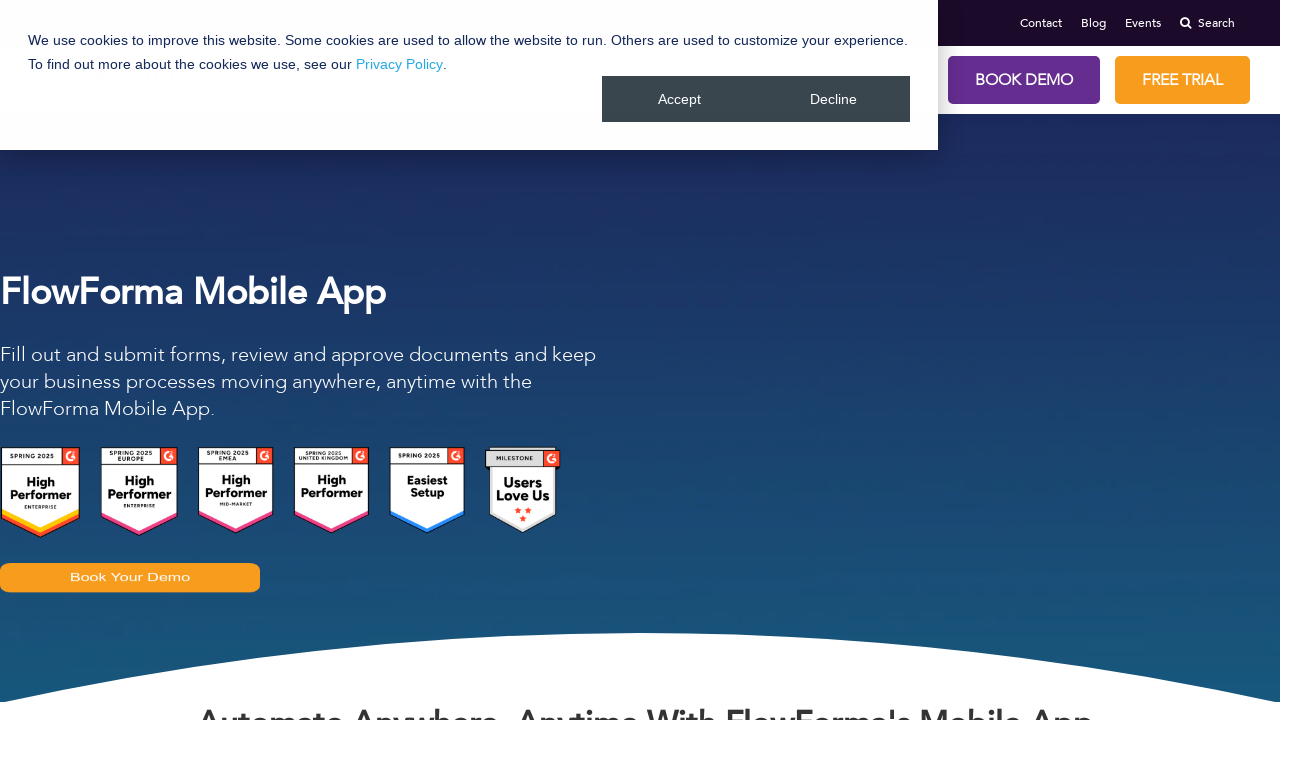

--- FILE ---
content_type: text/html; charset=UTF-8
request_url: https://www.flowforma.com/flowforma-mobile-app
body_size: 24332
content:
<!doctype html><!--[if lt IE 7]> <html class="no-js lt-ie9 lt-ie8 lt-ie7" lang="en" > <![endif]--><!--[if IE 7]>    <html class="no-js lt-ie9 lt-ie8" lang="en" >        <![endif]--><!--[if IE 8]>    <html class="no-js lt-ie9" lang="en" >               <![endif]--><!--[if gt IE 8]><!--><html class="no-js" lang="en"><!--<![endif]--><head>
    <meta charset="utf-8">
    <meta http-equiv="X-UA-Compatible" content="IE=edge,chrome=1">
    <meta name="author" content="FlowForma">
    <meta name="description" content="Access and update processes anywhere, anytime with the FlowForma Process Automation and Business Process Automation mobile app! 
">
    <meta name="generator" content="HubSpot">
    <title>Business Process Automation (BPA)  Mobile App | FlowForma</title>
    <link rel="shortcut icon" href="https://www.flowforma.com/hubfs/Flowforma_Mar2016/Images/favicon.ico">
    
<meta name="viewport" content="width=device-width, initial-scale=1">

    <script src="/hs/hsstatic/jquery-libs/static-1.4/jquery/jquery-1.11.2.js"></script>
<script src="/hs/hsstatic/jquery-libs/static-1.4/jquery-migrate/jquery-migrate-1.2.1.js"></script>
<script>hsjQuery = window['jQuery'];</script>
    <meta property="og:description" content="Access and update processes anywhere, anytime with the FlowForma Process Automation and Business Process Automation mobile app! 
">
    <meta property="og:title" content="Business Process Automation (BPA)  Mobile App | FlowForma">
    <meta name="twitter:description" content="Access and update processes anywhere, anytime with the FlowForma Process Automation and Business Process Automation mobile app! 
">
    <meta name="twitter:title" content="Business Process Automation (BPA)  Mobile App | FlowForma">

    

    
    <style>
a.cta_button{-moz-box-sizing:content-box !important;-webkit-box-sizing:content-box !important;box-sizing:content-box !important;vertical-align:middle}.hs-breadcrumb-menu{list-style-type:none;margin:0px 0px 0px 0px;padding:0px 0px 0px 0px}.hs-breadcrumb-menu-item{float:left;padding:10px 0px 10px 10px}.hs-breadcrumb-menu-divider:before{content:'›';padding-left:10px}.hs-featured-image-link{border:0}.hs-featured-image{float:right;margin:0 0 20px 20px;max-width:50%}@media (max-width: 568px){.hs-featured-image{float:none;margin:0;width:100%;max-width:100%}}.hs-screen-reader-text{clip:rect(1px, 1px, 1px, 1px);height:1px;overflow:hidden;position:absolute !important;width:1px}
</style>

<link rel="stylesheet" href="https://www.flowforma.com/hubfs/hub_generated/module_assets/1/76988024493/1764602173799/module_Mega_Menu_Header_2022.css">
<link rel="stylesheet" href="https://www.flowforma.com/hubfs/hub_generated/module_assets/1/173311852452/1741023829994/module_Banner_With_Card.min.css">

<style>
  #hs_cos_wrapper_module_1758103427833292 h1,
#hs_cos_wrapper_module_1758103427833292 h2,
#hs_cos_wrapper_module_1758103427833292 h3,
#hs_cos_wrapper_module_1758103427833292 h4,
#hs_cos_wrapper_module_1758103427833292 h5,
#hs_cos_wrapper_module_1758103427833292 h6 {}

#hs_cos_wrapper_module_1758103427833292 p,
#hs_cos_wrapper_module_1758103427833292 li,
#hs_cos_wrapper_module_1758103427833292 div,
#hs_cos_wrapper_module_1758103427833292 span {}

#hs_cos_wrapper_module_1758103427833292 .banner-with-card {
  position:relative;
  padding-top:40px;
  padding-right:0px;
  padding-bottom:25px;
  padding-left:0px;
  background-image:url(https://www.flowforma.com/hs-fs/hubfs/Background_blue_gradient.jpg?width=1440&name=Background_blue_gradient.jpg);
  background-size:cover;
  background-position:center center;
  position:relative;
}

#hs_cos_wrapper_module_1758103427833292 .banner-with-card:after {
  content:'';
  background-color:rgba(0,0,0,0.4);
  position:absolute;
  top:0;
  left:0;
  right:0;
  bottom:0;
  z-index:1;
}

#hs_cos_wrapper_module_1758103427833292 .custom-container {
  max-width:1280px;
  margin:auto;
  padding:0 0px;
}

#hs_cos_wrapper_module_1758103427833292 .heading.heading-1 {
  color:#FFFFFF;
  font-size:36px;
}

#hs_cos_wrapper_module_1758103427833292 .banner-with-card-description-wrapper *,
#hs_cos_wrapper_module_1758103427833292 .banner-with-card-description-wrapper { color:#FFFFFF; }

#hs_cos_wrapper_module_1758103427833292 .banner-with-card .banner-with-card-course-2 { background-color:rgba(57,70,78,1.0); }

#hs_cos_wrapper_module_1758103427833292 .banner-with-card-date {
  text-decoration:none;
  font-weight:bold;
  font-style:normal;
  font-size:15px;
}

#hs_cos_wrapper_module_1758103427833292 .banner-with-card-desc,
#hs_cos_wrapper_module_1758103427833292 .banner-with-card-desc * {
  text-decoration:none;
  font-weight:normal;
  font-style:normal;
  color:#26a9e1;
}

#hs_cos_wrapper_module_1758103427833292 .banner-with-card-course-2 .banner-with-card-title a,
#hs_cos_wrapper_module_1758103427833292 .banner-with-card-course-2 .banner-with-card-title * {
  color:#26a9e1;
  font-size:24px;
}

#hs_cos_wrapper_module_1758103427833292 .banner-with-card .banner-with-card-course-2 .banner-with-card-info .banner-with-card-price {
  color:rgba(57,70,78,1.0);
  background-color:rgba(32,173,150,1.0);
}

@media (max-width:767px) {
  #hs_cos_wrapper_module_1758103427833292 .banner-with-card {
    padding-top:64px;
    padding-right:0px;
    padding-bottom:64px;
    padding-left:0px;
  }
}

</style>

<link rel="stylesheet" href="https://www.flowforma.com/hubfs/hub_generated/module_assets/1/182206697574/1744527323021/module_About_Us_Content.min.css">

<style>

  #module_1758101744016297.about-us-content {
    padding-top: 40px;
padding-bottom: 40px;

    
    background:linear-gradient(to bottom, rgba(255, 255, 255, 1), rgba(247, 250, 255, 1));
    
  }


  #module_1758101744016297.about-us-content .about-us-content_wrapper {
    max-width:px;
  }



  #module_1758101744016297.about-us-content .heading {
    
    text-align:left;
    
  }

  #module_1758101744016297.about-us-content .heading h2{
    ;
    ; 
      color: #f89c1d;    
    font-size: px
      ;
    line-height:px;
  }

  #module_1758101744016297.about-us-content .heading p { 
    ;
    ; 
    color: ;
    font-size: px
      ;
    line-height:px;
  }

  #module_1758101744016297.about-us-content .img-box img{
    height:px;
    border: 0px none ;
;
    border-radius:15px;
    ;
  }

  #module_1758101744016297.about-us-content .cta-box{
    
    text-align:left;
    
  }


  #module_1758101744016297.about-us-content .cta-box a{
    ;
    color: ; 
    font-size: px
      ;
    line-height:px;
    background:#FFFFFF;
    ;
    border: 1px solid #1a85f8;
;
    border-radius:4px;
    text-transform:capitalize;
  }

  #module_1758101744016297.about-us-content .cta-box a:hover{
    color:#FFFFFF;
    background:#1a85f8;
    border-color: #1a85f8;
  }

  #module_1758101744016297.about-us-content .cta-box a svg{
    width:px;
    height:13px;
    fill:#1a85f8;
  }

  #module_1758101744016297.about-us-content .cta-box a:hover svg{
    fill:#FFFFFF;
  }


  @media(max-width:767.98px){

    #module_1758101744016297.about-us-content  {
      
    }

    #module_1758101744016297.about-us-content  .heading {
      
      text-align:left;
      
    }

    #module_1758101744016297.about-us-content .heading h2{
      font-size: px;
      line-height:px;
    }
    #module_1758101744016297.about-us-content .heading p {
      font-size: px;
      line-height:px;
    }

    #module_1758101744016297.about-us-content .img-box img{
      ;
      height:px;
    }

    #module_1758101744016297.about-us-content .cta-box{
      
      text-align:left;
      
    }


    #module_1758101744016297.about-us-content .cta-box a{ 
      font-size: px;
      line-height:px;
      ;
    }

  }


</style>


<link rel="stylesheet" href="https://www.flowforma.com/hubfs/hub_generated/module_assets/1/148422985772/1744527226782/module_Content_Cards.min.css">

<style>
   #hs_cos_wrapper_module_1758096564286293 h1,
#hs_cos_wrapper_module_1758096564286293 h2,
#hs_cos_wrapper_module_1758096564286293 h3,
#hs_cos_wrapper_module_1758096564286293 h4,
#hs_cos_wrapper_module_1758096564286293 h5,
#hs_cos_wrapper_module_1758096564286293 h6 {}

#hs_cos_wrapper_module_1758096564286293 p,
#hs_cos_wrapper_module_1758096564286293 li,
#hs_cos_wrapper_module_1758096564286293 div,
#hs_cos_wrapper_module_1758096564286293 span {}

#hs_cos_wrapper_module_1758096564286293 .content-cards {
  position:relative;
  padding-top:96px;
  padding-right:0px;
  padding-bottom:96px;
  padding-left:0px;
}

#hs_cos_wrapper_module_1758096564286293 .top-heading.heading-1 { color:rgba(57,70,78,1.0); }

#hs_cos_wrapper_module_1758096564286293 .top-heading.heading-1 span { color:rgba(32,173,150,1.0); }

#hs_cos_wrapper_module_1758096564286293 .content-cards-card-button-wrapper-1 .button-1,
#hs_cos_wrapper_module_1758096564286293 .content-cards-card-button-wrapper-1 .btn-cta-1 {
  padding:0px 0px;
  background-color:rgba(255,255,255,0.0);
  color:rgba(52,64,84,1.0);
  border:0px solid;
  border-color:rgba(208,213,221,1.0);
}

#hs_cos_wrapper_module_1758096564286293 .content-cards-card-button-wrapper-1 .content-cards-card-button-inner-wrapper span svg path { fill:rgba(52,64,84,1.0); }

#hs_cos_wrapper_module_1758096564286293 .content-cards-card-button-wrapper-1 .button-1:hover,
#hs_cos_wrapper_module_1758096564286293 .content-cards-card-button-wrapper-1 .btn-cta-1:hover {
  background-color:rgba(255,255,255,0.0);
  color:rgba(32,173,150,1.0);
}

#hs_cos_wrapper_module_1758096564286293 .content-cards-card-button-wrapper-1 .content-cards-card-button-inner-wrapper .button-1:hover span svg path,
#hs_cos_wrapper_module_1758096564286293 .content-cards-card-button-wrapper-1 .content-cards-card-button-inner-wrapper .btn-cta-1:hover span svg path { fill:rgba(32,173,150,1.0); }

#hs_cos_wrapper_module_1758096564286293 .content-cards-card-button-wrapper-2 .button-1,
#hs_cos_wrapper_module_1758096564286293 .content-cards-card-button-wrapper-2 .btn-cta-1 {
  padding:0px 0px;
  background-color:rgba(255,255,255,0.0);
  color:rgba(52,64,84,1.0);
  border:0px solid;
  border-color:rgba(208,213,221,1.0);
}

#hs_cos_wrapper_module_1758096564286293 .content-cards-card-button-wrapper-2 .content-cards-card-button-inner-wrapper span svg path { fill:rgba(52,64,84,1.0); }

#hs_cos_wrapper_module_1758096564286293 .content-cards-card-button-wrapper-2 .button-1:hover,
#hs_cos_wrapper_module_1758096564286293 .content-cards-card-button-wrapper-2 .btn-cta-1:hover {
  background-color:rgba(255,255,255,0.0);
  color:rgba(32,173,150,1.0);
}

#hs_cos_wrapper_module_1758096564286293 .content-cards-card-button-wrapper-2 .content-cards-card-button-inner-wrapper .button-1:hover span svg path,
#hs_cos_wrapper_module_1758096564286293 .content-cards-card-button-wrapper-2 .content-cards-card-button-inner-wrapper .btn-cta-1:hover span svg path { fill:rgba(32,173,150,1.0); }

#hs_cos_wrapper_module_1758096564286293 .content-cards-card-button-wrapper-3 .button-1,
#hs_cos_wrapper_module_1758096564286293 .content-cards-card-button-wrapper-3 .btn-cta-1 {
  padding:0px 0px;
  background-color:rgba(255,255,255,0.0);
  color:rgba(52,64,84,1.0);
  border:0px solid;
  border-color:rgba(208,213,221,1.0);
}

#hs_cos_wrapper_module_1758096564286293 .content-cards-card-button-wrapper-3 .content-cards-card-button-inner-wrapper span svg path { fill:rgba(52,64,84,1.0); }

#hs_cos_wrapper_module_1758096564286293 .content-cards-card-button-wrapper-3 .button-1:hover,
#hs_cos_wrapper_module_1758096564286293 .content-cards-card-button-wrapper-3 .btn-cta-1:hover {
  background-color:rgba(255,255,255,0.0);
  color:rgba(32,173,150,1.0);
}

#hs_cos_wrapper_module_1758096564286293 .content-cards-card-button-wrapper-3 .content-cards-card-button-inner-wrapper .button-1:hover span svg path,
#hs_cos_wrapper_module_1758096564286293 .content-cards-card-button-wrapper-3 .content-cards-card-button-inner-wrapper .btn-cta-1:hover span svg path { fill:rgba(32,173,150,1.0); }

#hs_cos_wrapper_module_1758096564286293 .content-cards-card-button-wrapper-4 .button-1,
#hs_cos_wrapper_module_1758096564286293 .content-cards-card-button-wrapper-4 .btn-cta-1 {
  padding:0px 0px;
  background-color:rgba(255,255,255,0.0);
  color:rgba(52,64,84,1.0);
  border:0px solid;
  border-color:rgba(208,213,221,1.0);
}

#hs_cos_wrapper_module_1758096564286293 .content-cards-card-button-wrapper-4 .content-cards-card-button-inner-wrapper span svg path { fill:rgba(52,64,84,1.0); }

#hs_cos_wrapper_module_1758096564286293 .content-cards-card-button-wrapper-4 .button-1:hover,
#hs_cos_wrapper_module_1758096564286293 .content-cards-card-button-wrapper-4 .btn-cta-1:hover {
  background-color:rgba(255,255,255,0.0);
  color:rgba(32,173,150,1.0);
}

#hs_cos_wrapper_module_1758096564286293 .content-cards-card-button-wrapper-4 .content-cards-card-button-inner-wrapper .button-1:hover span svg path,
#hs_cos_wrapper_module_1758096564286293 .content-cards-card-button-wrapper-4 .content-cards-card-button-inner-wrapper .btn-cta-1:hover span svg path { fill:rgba(32,173,150,1.0); }

#hs_cos_wrapper_module_1758096564286293 .content-cards-card-button-wrapper-5 .button-1,
#hs_cos_wrapper_module_1758096564286293 .content-cards-card-button-wrapper-5 .btn-cta-1 {
  padding:0px 0px;
  background-color:rgba(255,255,255,0.0);
  color:rgba(52,64,84,1.0);
  border:0px solid;
  border-color:rgba(208,213,221,1.0);
}

#hs_cos_wrapper_module_1758096564286293 .content-cards-card-button-wrapper-5 .content-cards-card-button-inner-wrapper span svg path { fill:rgba(52,64,84,1.0); }

#hs_cos_wrapper_module_1758096564286293 .content-cards-card-button-wrapper-5 .button-1:hover,
#hs_cos_wrapper_module_1758096564286293 .content-cards-card-button-wrapper-5 .btn-cta-1:hover {
  background-color:rgba(255,255,255,0.0);
  color:rgba(32,173,150,1.0);
}

#hs_cos_wrapper_module_1758096564286293 .content-cards-card-button-wrapper-5 .content-cards-card-button-inner-wrapper .button-1:hover span svg path,
#hs_cos_wrapper_module_1758096564286293 .content-cards-card-button-wrapper-5 .content-cards-card-button-inner-wrapper .btn-cta-1:hover span svg path { fill:rgba(32,173,150,1.0); }

#hs_cos_wrapper_module_1758096564286293 .content-cards-card-button-wrapper-6 .button-1,
#hs_cos_wrapper_module_1758096564286293 .content-cards-card-button-wrapper-6 .btn-cta-1 {
  padding:0px 0px;
  background-color:rgba(255,255,255,0.0);
  color:rgba(52,64,84,1.0);
  border:0px solid;
  border-color:rgba(208,213,221,1.0);
}

#hs_cos_wrapper_module_1758096564286293 .content-cards-card-button-wrapper-6 .content-cards-card-button-inner-wrapper span svg path { fill:rgba(52,64,84,1.0); }

#hs_cos_wrapper_module_1758096564286293 .content-cards-card-button-wrapper-6 .button-1:hover,
#hs_cos_wrapper_module_1758096564286293 .content-cards-card-button-wrapper-6 .btn-cta-1:hover {
  background-color:rgba(255,255,255,0.0);
  color:rgba(32,173,150,1.0);
}

#hs_cos_wrapper_module_1758096564286293 .content-cards-card-button-wrapper-6 .content-cards-card-button-inner-wrapper .button-1:hover span svg path,
#hs_cos_wrapper_module_1758096564286293 .content-cards-card-button-wrapper-6 .content-cards-card-button-inner-wrapper .btn-cta-1:hover span svg path { fill:rgba(32,173,150,1.0); }

#hs_cos_wrapper_module_1758096564286293 .content-cards-description-wrapper *,
#hs_cos_wrapper_module_1758096564286293 .content-cards-description-wrapper { color:rgba(0,0,0,1.0); }

#hs_cos_wrapper_module_1758096564286293 .content-cards-card-title .heading { color:rgba(0,0,0,1.0); }

#hs_cos_wrapper_module_1758096564286293 .content-cards-card-description p { color:rgba(105,105,105,1.0); }

#hs_cos_wrapper_module_1758096564286293 .content-cards-card-button-inner-wrapper {
  border-radius:5px;
  background-color:rgba(255,255,255,1.0);
}

#hs_cos_wrapper_module_1758096564286293 .content-cards-card-button-inner-wrapper:hover {
  -webkit-box-shadow:0 0 40px rgba(51,51,51,0.1);
  box-shadow:0 0 40px rgba(51,51,51,0.1);
}

#hs_cos_wrapper_module_1758096564286293 .content-cards-card-wrapper { justify-content:center; }

@media (max-width:767px) {
  #hs_cos_wrapper_module_1758096564286293 .content-cards {
    padding-top:64px;
    padding-right:0px;
    padding-bottom:64px;
    padding-left:0px;
  }
}

</style>

<link rel="stylesheet" href="https://www.flowforma.com/hubfs/hub_generated/module_assets/1/180686824072/1744527320083/module_Hover_Tile.min.css">

<link rel="stylesheet" href="https://cdn.jsdelivr.net/npm/slick-carousel@1.8.1/slick/slick.css">
<link rel="stylesheet" href="https://cdnjs.cloudflare.com/ajax/libs/font-awesome/6.5.2/css/all.min.css">
<style>
  #hs_cos_wrapper_module_1739968003811782 .hover_tile_sec {
  background-color:rgba(247,250,255,1.0);
  padding-top:50px;
  padding-bottom:50px;
}

#hs_cos_wrapper_module_1739968003811782 .hover_tile_sec .hover_tile_container {
  max-width:1170px;
  margin:0 auto;
  float:none;
  padding:0px 15px;
  display:block;
}

#hs_cos_wrapper_module_1739968003811782 .hover_tile_slide .hover_tile_box { border-radius:10px; }

#hs_cos_wrapper_module_1739968003811782 .hover_tile_slide .hover_tile_box .content_tile .content-top h2.title {
  color:#39464e;
  font-size:24px;
}

#hs_cos_wrapper_module_1739968003811782 .hover_tile_slide .hover_tile_box .list-wrap li {
  color:#39464e;
  font-size:18px;
}

#hs_cos_wrapper_module_1739968003811782 .hover_tile_slide .hover_tile_box .content_tile .list-wrap li::before { background:#39464e; }

#hs_cos_wrapper_module_1739968003811782 .content_tile {
  background-color:rgba(255,255,255,1.0);
  border:1px none #E1E1E9;
}

#hs_cos_wrapper_module_1739968003811782 .hover_tile_slide .hover_tile_box .services-thumb::before { background-color:rgba(57,70,78,0.8); }

#hs_cos_wrapper_module_1739968003811782 .hover_tile_slide .hover_tile_box:hover .services-thumb::before { opacity:0.8; }

#hs_cos_wrapper_module_1739968003811782 .hover_tile_slide .hover_tile_box .btn {
  color:#FFFFFF;
  font-size:14px;
}

#hs_cos_wrapper_module_1739968003811782 .hover_tile_slide .hover_tile_box .services-thumb .btn::before { background:rgba(255,255,255,1.0); }

#hs_cos_wrapper_module_1739968003811782 .hover_tile_slide .hover_tile_box .services-thumb .btn { border:1px solid #FFFFFF; }

#hs_cos_wrapper_module_1739968003811782 .hover_tile_slide .hover_tile_box .services-thumb .btn:hover { color:rgba(248,156,29,1.0) !important; }

#hs_cos_wrapper_module_1739968003811782 .content_tile a.btn.transparent-btn:after { color:rgba(57,70,78,1.0); }

#hs_cos_wrapper_module_1739968003811782 .content-top .icon span svg { fill:rgba(57,70,78,1.0); }

#hs_cos_wrapper_module_1739968003811782 .hover_tile_box:hover .content-top .icon span svg { fill:rgba(255,255,255,0.1); }

#hs_cos_wrapper_module_1739968003811782 .hover_tile_slide .hover_tile_box .content_tile .content-top .icon { background-color:rgba(48,49,141,0.1); }

#hs_cos_wrapper_module_1739968003811782 .hover_tile_box:hover .content_tile .content-top .icon { background-color:rgba(248,156,29,1.0); }

#hs_cos_wrapper_module_1739968003811782 .hover_tile_slide .hover_tile_box .services-thumb,
#hs_cos_wrapper_module_1739968003811782 .content_tile { border-radius:10px; }

#hs_cos_wrapper_module_1739968003811782 .hover_tile_wrap ul.slick-dots li button { border:2px solid #39464e; }

#hs_cos_wrapper_module_1739968003811782 .hover_tile_wrap ul.slick-dots li.slick-active button {
  background:#39464e;
  border:1px solid #39464e;
}

#hs_cos_wrapper_module_1739968003811782 .content-top .icon span svg,
#hs_cos_wrapper_module_1739968003811782 .content_tile .content-top .icon img {
  display:block;
  width:10px;
  height:10px;
}

#hs_cos_wrapper_module_1739968003811782 .hover_tile_slide .hover_tile_box .services-thumb img {
  width:100%;
  height:auto;
}

</style>

<link rel="stylesheet" href="https://www.flowforma.com/hubfs/hub_generated/module_assets/1/6030240551/1744527032428/module_Testimonial.min.css">

    <style>
      #hs_cos_wrapper_module_1713969257316160 .sign_container {
  width:100%;
  margin-inline:auto;
}

#hs_cos_wrapper_module_1713969257316160 .sign_up_strip_row {
  display:-ms-grid;
  display:grid;
  gap:0 30px;
}

#hs_cos_wrapper_module_1713969257316160 .cols_6 {
  -ms-grid-columns:1fr 30px 1fr;
  grid-template-columns:1fr 1fr;
}

#hs_cos_wrapper_module_1713969257316160 .cols_75 {
  -ms-grid-columns:7fr 30px 5fr;
  grid-template-columns:7fr 5fr;
}

#hs_cos_wrapper_module_1713969257316160 .cols_84 {
  -ms-grid-columns:8fr 30px 4fr;
  grid-template-columns:8fr 4fr;
}

#hs_cos_wrapper_module_1713969257316160 .cols_93 {
  -ms-grid-columns:9fr 30px 3fr;
  grid-template-columns:9fr 3fr;
}

#hs_cos_wrapper_module_1713969257316160 .cols_102 {
  -ms-grid-columns:10fr 30px 2fr;
  grid-template-columns:10fr 2fr;
}

#hs_cos_wrapper_module_1713969257316160 .sign_cols_cta>a {
  display:inline-block;
  margin-top:30px;
  padding:12px 20px;
  background:#fff;
  color:#000;
  border-radius:5px;
  font-size:16px;
  transition:0.3s ease-in-out;
}

#hs_cos_wrapper_module_1713969257316160 .sign_cols_media form {
  width:100%;
  background:#fff;
  padding:20px;
  border-radius:5px;
  font-family:inherit;
  box-sizing:border-box;
}

#hs_cos_wrapper_module_1713969257316160 .sign_cols_media form input:not([type='checkbox']):not([type='submit']):not([type='radio']),
#hs_cos_wrapper_module_1713969257316160 .sign_cols_media form select,
#hs_cos_wrapper_module_1713969257316160 .sign_cols_media form textarea {
  width:100%;
  padding:10px 15px;
  height:40px;
  box-sizing:border-box;
  border-radius:5px;
  border:1px solid #333;
  font-family:inherit;
  font-size:16px;
  background:#f5f8fa;
  color:#333333;
}

#hs_cos_wrapper_module_1713969257316160 .sign_cols_media form input:focus,
#hs_cos_wrapper_module_1713969257316160 .sign_cols_media form select:focus,
#hs_cos_wrapper_module_1713969257316160 .sign_cols_media form textarea:focus {
  outline:none;
  background:rgba(245,248,250,1.0) !important;
}

#hs_cos_wrapper_module_1713969257316160 .sign_cols_media form .hs-error-msgs {
  margin:10px 0 0;
  list-style:none;
  padding:0;
}

#hs_cos_wrapper_module_1713969257316160 .sign_cols_media form .hs-error-msgs label { color:#CC0201; }

#hs_cos_wrapper_module_1713969257316160 .sign_cols_media form .hs-form-field { margin:0 0 20px; }

#hs_cos_wrapper_module_1713969257316160 .sign_cols_media form .hs_error_rollup { margin:0 0 20px; }

#hs_cos_wrapper_module_1713969257316160 .sign_cols_media form .actions { text-align:center; }

#hs_cos_wrapper_module_1713969257316160 .hs_submit .hs-button {
  font-size:16px;
  padding:10px 20px;
  box-sizing:border-box;
  border:0;
  border-radius:3px;
  font-weight:bold;
  font-family:inherit;
  margin:0;
  text-transform:unset;
}

#hs_cos_wrapper_module_1713969257316160 .cols_84 .sign_cols_data { max-width:92%; }

#hs_cos_wrapper_module_1713969257316160 .sign_up_strip_md {
  background:linear-gradient(to right,rgba(48,49,141,1),rgba(38,169,255,1));
  padding-top:60px;
  padding-right:0px;
  padding-bottom:60px;
  padding-left:0px;
}

#hs_cos_wrapper_module_1713969257316160 .sign_container { max-width:80%; }

#hs_cos_wrapper_module_1713969257316160 .sign_cols_title h2 {
  margin:0 0 20px;
  color:#FFFFFF;
  font-size:40px;
}

#hs_cos_wrapper_module_1713969257316160 .sign_cols_desc>*,
#hs_cos_wrapper_module_1713969257316160 .submitted-message {
  margin:0 0 20px;
  color:#FFFFFF;
  font-size:16px;
}

#hs_cos_wrapper_module_1713969257316160 .sign_cols_desc>:last-child { margin:0px; }

#hs_cos_wrapper_module_1713969257316160 .sign_cols_cta>a {
  color:#FFFFFF;
  font-size:16px;
  background:rgba(255,222,29,1.0);
  border-radius:5px;
}

#hs_cos_wrapper_module_1713969257316160 .sign_cols_cta>a:hover {
  color:rgba(1,40,64,1.0);
  background:rgba(48,207,242,1.0);
}

#hs_cos_wrapper_module_1713969257316160 .sign_cols_media form {
  color:#FFFFFF;
  font-size:16px;
  background:rgba(229,239,245,1.0);
}

#hs_cos_wrapper_module_1713969257316160 .sign_cols_media form input:not([type="checkbox"]):not([type="submit"]):not([type="radio"]),
#hs_cos_wrapper_module_1713969257316160 .sign_cols_media form select,
#hs_cos_wrapper_module_1713969257316160 .sign_cols_media form textarea {
  background:rgba(245,248,250,1.0);
  border:1px solid #959494;
}

#hs_cos_wrapper_module_1713969257316160 .sign_cols_media form .hs-error-msgs label { color:rgba(204,2,1,1.0); }

#hs_cos_wrapper_module_1713969257316160 .hs_submit .hs-button {
  color:rgba(255,255,255,1.0);
  background:rgba(221,7,139,1.0);
}

#hs_cos_wrapper_module_1713969257316160 .hs_cos_wrapper.form-title { margin:0px !important; }

#hs_cos_wrapper_module_1713969257316160 ::placeholder { color:#39464e78; }

#hs_cos_wrapper_module_1713969257316160 ::-ms-input-placeholder { color:#39464e78; }

@media (max-width:991px) {
  #hs_cos_wrapper_module_1713969257316160 .sign_cols_title h2 { font-size:30px; }

  #hs_cos_wrapper_module_1713969257316160 .sign_cols_desc>*,
  #hs_cos_wrapper_module_1713969257316160 .submitted-message { font-size:16px; }

  #hs_cos_wrapper_module_1713969257316160 .sign_up_strip_row {
    -ms-grid-columns:1fr;
    grid-template-columns:1fr;
    gap:30px 0px;
  }
}

@media (max-width:767px) {
  #hs_cos_wrapper_module_1713969257316160 .sign_up_strip_md {
    padding-top:30px;
    padding-bottom:30px;
  }

  #hs_cos_wrapper_module_1713969257316160 .sign_cols_title h2 { font-size:24px; }

  #hs_cos_wrapper_module_1713969257316160 .sign_cols_desc>*,
  #hs_cos_wrapper_module_1713969257316160 .submitted-message { font-size:14px; }

  #hs_cos_wrapper_module_1713969257316160 .cols_84 .sign_cols_data { max-width:100%; }

  #hs_cos_wrapper_module_1713969257316160 .hs_submit .hs-button {
    font-size:14px;
    padding:10px 15px;
  }
}

    </style>
    
<!-- Editor Styles -->
<style id="hs_editor_style" type="text/css">
#hs_cos_wrapper_module_1758124273865299  { display: block !important; padding-bottom: 20px !important }
#hs_cos_wrapper_module_1739968971118784  { display: block !important; padding-top: 20px !important }
</style>
    <script type="application/ld+json">
{"@context":"https://schema.org","@type":"VideoObject","contentUrl":"https://2096695.fs1.hubspotusercontent-na1.net/hubfs/2096695/Meet%20The%20FlowForma%20Mobile%20App%20-%20Demo%20Video.mp4","dateModified":"2025-09-17T10:11:52.946Z","duration":"PT2M37S","height":1080,"name":"Meet The FlowForma Mobile App - Demo Video","thumbnailUrl":"https://2096695.fs1.hubspotusercontent-na1.net/hubfs/2096695/Meet%20The%20FlowForma%20Mobile%20App%20-%20Demo%20Video.mp4/medium.jpg?t=1758103861220","uploadDate":"2020-05-27T16:42:39.307Z","width":1920}</script>


    
<!--  Added by GoogleAnalytics integration -->
<script>
var _hsp = window._hsp = window._hsp || [];
_hsp.push(['addPrivacyConsentListener', function(consent) { if (consent.allowed || (consent.categories && consent.categories.analytics)) {
  (function(i,s,o,g,r,a,m){i['GoogleAnalyticsObject']=r;i[r]=i[r]||function(){
  (i[r].q=i[r].q||[]).push(arguments)},i[r].l=1*new Date();a=s.createElement(o),
  m=s.getElementsByTagName(o)[0];a.async=1;a.src=g;m.parentNode.insertBefore(a,m)
})(window,document,'script','//www.google-analytics.com/analytics.js','ga');
  ga('create','UA-52107535-1','auto');
  ga('send','pageview');
}}]);
</script>

<!-- /Added by GoogleAnalytics integration -->

    <link rel="canonical" href="https://www.flowforma.com/flowforma-mobile-app">


<script src="//a.insiteful.co/dist/compile.min.js"></script>

<script defer>insiteful_activate('NjdmZTBjN2M2MWMxYw==');</script>

<script async defer type="text/javascript" src="//a.insiteful.co/dist/track-all.min.js?" id="insiteful-all-js"></script>

  <!-- Google Tag Manager -->
  <script>
    setTimeout(function(){
    
    (function(w,d,s,l,i){w[l]=w[l]||[];w[l].push({'gtm.start':
  new Date().getTime(),event:'gtm.js'});var f=d.getElementsByTagName(s)[0],
  j=d.createElement(s),dl=l!='dataLayer'?'&l='+l:'';j.async=true;j.src=
  'https://www.googletagmanager.com/gtm.js?id='+i+dl;f.parentNode.insertBefore(j,f);
  })(window,document,'script','dataLayer','GTM-KB3WWV');
      
      }, 1500);

</script>
  <!-- End Google Tag Manager -->



  <script type="text/javascript">
  var _iub = _iub || [];
  _iub.csConfiguration = {"gdprAppliesGlobally":false,"enableCcpa":true,"countryDetection":true,"invalidateConsentWithoutLog":true,"consentOnContinuedBrowsing":false,"ccpaAcknowledgeOnDisplay":true,"whitelabel":false,"lang":"en","siteId":2462200,"floatingPreferencesButtonDisplay":"bottom-right","cookiePolicyId":24058283, "banner":{ "closeButtonDisplay":false,"brandBackgroundColor":"none","brandTextColor":"black","acceptButtonDisplay":true,"customizeButtonDisplay":true,"acceptButtonColor":"#dd078b","acceptButtonCaptionColor":"#ffffff","customizeButtonColor":"#DADADA","customizeButtonCaptionColor":"#4D4D4D","rejectButtonDisplay":true,"rejectButtonColor":"#652d90","rejectButtonCaptionColor":"white","position":"float-bottom-left","textColor":"black","backgroundColor":"white" }};
  </script>
  <!-- <script type="text/javascript" src="//cdn.iubenda.com/cs/ccpa/stub.js" async defer></script> -->
  <!-- <script type="text/javascript" src="//cdn.iubenda.com/cs/iubenda_cs.js" charset="UTF-8" async defer></script> -->



<style>
#hs-web-interactives-bottom-anchor
  {
    z-index:100000050!important
  }
</style>
<meta property="og:url" content="https://www.flowforma.com/flowforma-mobile-app">
<meta name="twitter:card" content="summary">
<meta http-equiv="content-language" content="en">
<link rel="stylesheet" href="//7052064.fs1.hubspotusercontent-na1.net/hubfs/7052064/hub_generated/template_assets/DEFAULT_ASSET/1764172944991/template_layout.min.css">


<link rel="stylesheet" href="https://www.flowforma.com/hubfs/hub_generated/template_assets/1/4985649579/1744419190613/template_font-awesome.min.css">
<link rel="stylesheet" href="https://www.flowforma.com/hubfs/hub_generated/template_assets/1/24958651708/1764602536787/template_flowforma_2020.min.css">
<link rel="stylesheet" href="https://www.flowforma.com/hubfs/hub_generated/template_assets/1/100934901279/1744419196270/template_layout-and-spacing.min.css">


<link rel="stylesheet" type="text/css" media="screen" href="https://cdnjs.cloudflare.com/ajax/libs/fancybox/1.3.4/jquery.fancybox-1.3.4.css">
<style type="text/css">
    a.fancybox img {
        border: none;
        box-shadow: 0 1px 7px rgba(0,0,0,0.6);
        -o-transform: scale(1,1); -ms-transform: scale(1,1); -moz-transform: scale(1,1); -webkit-transform: scale(1,1); transform: scale(1,1); -o-transition: all 0.2s ease-in-out; -ms-transition: all 0.2s ease-in-out; -moz-transition: all 0.2s ease-in-out; -webkit-transition: all 0.2s ease-in-out; transition: all 0.2s ease-in-out;
    } 
    a.fancybox:hover img {
        position: relative; z-index: 999; -o-transform: scale(1.03,1.03); -ms-transform: scale(1.03,1.03); -moz-transform: scale(1.03,1.03); -webkit-transform: scale(1.03,1.03); transform: scale(1.03,1.03);
    }
</style>

</head>
<body class="   hs-content-id-35627302458 hs-site-page page " style="">
    <div class="header-container-wrapper">
    <div class="header-container container-fluid">

<div class="row-fluid-wrapper row-depth-1 row-number-1 ">
<div class="row-fluid ">
<div class="span12 widget-span widget-type-global_group navigation-fixed" style="display:none;" data-widget-type="global_group" data-x="0" data-w="12">
<div class="" data-global-widget-path="generated_global_groups/4985649586.html"><div class="row-fluid-wrapper row-depth-1 row-number-1 ">
<div class="row-fluid ">
<div class="span12 widget-span widget-type-simple_menu utility-nav" style="" data-widget-type="simple_menu" data-x="0" data-w="12">
<div class="cell-wrapper layout-widget-wrapper">
<span id="hs_cos_wrapper_module_1490795569961884" class="hs_cos_wrapper hs_cos_wrapper_widget hs_cos_wrapper_type_simple_menu" style="" data-hs-cos-general-type="widget" data-hs-cos-type="simple_menu"><div id="hs_menu_wrapper_module_1490795569961884" class="hs-menu-wrapper active-branch flyouts hs-menu-flow-horizontal" role="navigation" data-sitemap-name="" data-menu-id="" aria-label="Navigation Menu">
 <ul role="menu">
  <li class="hs-menu-item hs-menu-depth-1" role="none"><a href="https://www.flowforma.com/contact-us-flowforma-bpm" role="menuitem" target="_self">Contact</a></li>
  <li class="hs-menu-item hs-menu-depth-1" role="none"><a href="https://www.flowforma.com/no-code-bpm" role="menuitem" target="_self">No Code</a></li>
  <li class="hs-menu-item hs-menu-depth-1" role="none"><a href="https://www.flowforma.com/news" role="menuitem" target="_self">News</a></li>
  <li class="hs-menu-item hs-menu-depth-1" role="none"><a href="//www.flowforma.com/events" role="menuitem" target="_self">Events</a></li>
  <li class="hs-menu-item hs-menu-depth-1" role="none"><a href="https://www.flowforma.com/blog" role="menuitem" target="_self">Blog</a></li>
  <li class="hs-menu-item hs-menu-depth-1" role="none"><a href="http://#cos-search" role="menuitem" target="_self"><i class="fa fa-search" aria-hidden="true"></i>Search</a></li>
 </ul>
</div></span>
</div><!--end layout-widget-wrapper -->
</div><!--end widget-span -->
</div><!--end row-->
</div><!--end row-wrapper -->

<div class="row-fluid-wrapper row-depth-1 row-number-2 ">
<div class="row-fluid ">
<div class="span1 widget-span widget-type-linked_image flowforma-logo" style="" data-widget-type="linked_image" data-x="0" data-w="1">
<div class="cell-wrapper layout-widget-wrapper">
<span id="hs_cos_wrapper_module_1491168840940698" class="hs_cos_wrapper hs_cos_wrapper_widget hs_cos_wrapper_type_linked_image" style="" data-hs-cos-general-type="widget" data-hs-cos-type="linked_image"><a href="//www.flowforma.com/" id="hs-link-module_1491168840940698" style="border-width:0px;border:0px;"><img src="https://www.flowforma.com/hs-fs/hubfs/32%20pixel%20test.png?width=175&amp;name=32%20pixel%20test.png" class="hs-image-widget " style="width:175px;border-width:0px;border:0px;" width="175" alt="32 pixel test" title="32 pixel test" srcset="https://www.flowforma.com/hs-fs/hubfs/32%20pixel%20test.png?width=88&amp;name=32%20pixel%20test.png 88w, https://www.flowforma.com/hs-fs/hubfs/32%20pixel%20test.png?width=175&amp;name=32%20pixel%20test.png 175w, https://www.flowforma.com/hs-fs/hubfs/32%20pixel%20test.png?width=263&amp;name=32%20pixel%20test.png 263w, https://www.flowforma.com/hs-fs/hubfs/32%20pixel%20test.png?width=350&amp;name=32%20pixel%20test.png 350w, https://www.flowforma.com/hs-fs/hubfs/32%20pixel%20test.png?width=438&amp;name=32%20pixel%20test.png 438w, https://www.flowforma.com/hs-fs/hubfs/32%20pixel%20test.png?width=525&amp;name=32%20pixel%20test.png 525w" sizes="(max-width: 175px) 100vw, 175px"></a></span></div><!--end layout-widget-wrapper -->
</div><!--end widget-span -->
<div class="span1 widget-span widget-type-custom_widget ff-trial-button" style="display: none;" data-widget-type="custom_widget" data-x="1" data-w="1">
<div id="hs_cos_wrapper_module_1648653148978639" class="hs_cos_wrapper hs_cos_wrapper_widget hs_cos_wrapper_type_module" style="" data-hs-cos-general-type="widget" data-hs-cos-type="module">
  



  
    
  



<a class="hs-button" href="https://www.flowforma.com/start-your-flowforma-trial" id="hs-button_module_1648653148978639" rel="">
  Free trial
</a>

</div>

</div><!--end widget-span -->
<div class="span10 widget-span widget-type-menu menu-container custom-menu-primary" style="" data-widget-type="menu" data-x="2" data-w="10">
<div class="cell-wrapper layout-widget-wrapper">
<span id="hs_cos_wrapper_module_1491168827732697" class="hs_cos_wrapper hs_cos_wrapper_widget hs_cos_wrapper_type_menu" style="" data-hs-cos-general-type="widget" data-hs-cos-type="menu"><div id="hs_menu_wrapper_module_1491168827732697" class="hs-menu-wrapper active-branch flyouts hs-menu-flow-horizontal" role="navigation" data-sitemap-name="FlowForma 2017 Nav Menu" data-menu-id="4986339951" aria-label="Navigation Menu">
 <ul role="menu" class="active-branch">
  <li class="hs-menu-item hs-menu-depth-1 hs-item-has-children" role="none"><a href="https://www.flowforma.com/who-we-are" aria-haspopup="true" aria-expanded="false" role="menuitem">WHO WE ARE</a>
   <ul role="menu" class="hs-menu-children-wrapper">
    <li class="hs-menu-item hs-menu-depth-2" role="none"><a href="https://www.flowforma.com/who-we-are" role="menuitem">About Us</a></li>
    <li class="hs-menu-item hs-menu-depth-2" role="none"><a href="https://www.flowforma.com/flowforma-vs-the-rest" role="menuitem">FlowForma vs The Rest</a></li>
    <li class="hs-menu-item hs-menu-depth-2" role="none"><a href="https://www.flowforma.com/no-code-bpm" role="menuitem">Innovator In No Code</a></li>
    <li class="hs-menu-item hs-menu-depth-2" role="none"><a href="https://www.flowforma.com/our-customers" role="menuitem">Our Customers</a></li>
    <li class="hs-menu-item hs-menu-depth-2" role="none"><a href="https://www.g2.com/products/flowforma-process-automation/reviews#reviews" role="menuitem" target="_blank" rel="noopener">Our Reviews</a></li>
    <li class="hs-menu-item hs-menu-depth-2" role="none"><a href="https://www.flowforma.com/partners" role="menuitem">Our Partners</a></li>
    <li class="hs-menu-item hs-menu-depth-2" role="none"><a href="https://www.flowforma.com/news" role="menuitem">News</a></li>
    <li class="hs-menu-item hs-menu-depth-2" role="none"><a href="https://www.flowforma.com/flowforma-bpm-recognized-as-strong-performer-in-the-forrester-wave-low-code-development-platforms" role="menuitem">
      <div style="color:#dd078b">
       Industry Accolades
      </div></a></li>
   </ul></li>
  <li class="hs-menu-item hs-menu-depth-1 hs-item-has-children active-branch" role="none"><a href="https://www.flowforma.com/how-it-works" aria-haspopup="true" aria-expanded="false" role="menuitem">HOW IT WORKS</a>
   <ul role="menu" class="hs-menu-children-wrapper active-branch">
    <li class="hs-menu-item hs-menu-depth-2" role="none"><a href="https://www.flowforma.com/how-it-works" role="menuitem">About FlowForma Process Automation</a></li>
    <li class="hs-menu-item hs-menu-depth-2" role="none"><a href="https://www.flowforma.com/benefits-of-flowforma-bpm" role="menuitem">Product Benefits</a></li>
    <li class="hs-menu-item hs-menu-depth-2" role="none"><a href="https://www.flowforma.com/process-automation-outcomes" role="menuitem">Process Automation Outcomes</a></li>
    <li class="hs-menu-item hs-menu-depth-2" role="none"><a href="https://www.flowforma.com/change-your-business" role="menuitem">Transform with Widespread Automation</a></li>
    <li class="hs-menu-item hs-menu-depth-2" role="none"><a href="https://www.flowforma.com/microsoft-infopath-replacement" role="menuitem">InfoPath Migration Tool</a></li>
    <li class="hs-menu-item hs-menu-depth-2" role="none"><a href="https://www.flowforma.com/engage" role="menuitem">FlowForma Engage</a></li>
    <li class="hs-menu-item hs-menu-depth-2 active active-branch" role="none"><a href="https://www.flowforma.com/flowforma-mobile-app" role="menuitem">FlowForma Mobile App</a></li>
    <li class="hs-menu-item hs-menu-depth-2" role="none"><a href="https://www.flowforma.com/flowforma-for-microsoft-teams" role="menuitem">FlowForma For Microsoft Teams</a></li>
    <li class="hs-menu-item hs-menu-depth-2" role="none"><a href="https://www.flowforma.com/integrations" role="menuitem">FlowForma Integrations</a></li>
    <li class="hs-menu-item hs-menu-depth-2" role="none"><a href="https://www.flowforma.com/collaborative-work-management-tools" role="menuitem">FlowForma Collaborate</a></li>
    <li class="hs-menu-item hs-menu-depth-2" role="none"><a href="https://www.flowforma.com/governance" role="menuitem">FlowForma Governance </a></li>
    <li class="hs-menu-item hs-menu-depth-2" role="none"><a href="https://www.flowforma.com/compliance-module" role="menuitem">FlowForma Compliance</a></li>
    <li class="hs-menu-item hs-menu-depth-2" role="none"><a href="https://www.flowforma.com/sustainability" role="menuitem">Sustainability</a></li>
    <li class="hs-menu-item hs-menu-depth-2" role="none"><a href="https://www.flowforma.com/our-pricing" role="menuitem">Pricing</a></li>
    <li class="hs-menu-item hs-menu-depth-2" role="none"><a href="https://bit.ly/2vxqlyg" role="menuitem">
      <div style="color:#dd078b">
       Try Free For 14 Days
      </div></a></li>
   </ul></li>
  <li class="hs-menu-item hs-menu-depth-1 hs-item-has-children" role="none"><a href="https://www.flowforma.com/who-we-help" aria-haspopup="true" aria-expanded="false" role="menuitem">WHO WE HELP</a>
   <ul role="menu" class="hs-menu-children-wrapper">
    <li class="hs-menu-item hs-menu-depth-2" role="none"><a href="https://www.flowforma.com/who-we-help" role="menuitem">Roles/Industries</a></li>
    <li class="hs-menu-item hs-menu-depth-2" role="none"><a href="https://www.flowforma.com/helping-construction" role="menuitem">- Construction</a></li>
    <li class="hs-menu-item hs-menu-depth-2" role="none"><a href="https://www.flowforma.com/digital-transformation-healthcare" role="menuitem">- Healthcare</a></li>
    <li class="hs-menu-item hs-menu-depth-2" role="none"><a href="https://www.flowforma.com/helping-financial-services" role="menuitem">- Financial Services</a></li>
    <li class="hs-menu-item hs-menu-depth-2" role="none"><a href="https://www.flowforma.com/helping-education" role="menuitem">- Education</a></li>
    <li class="hs-menu-item hs-menu-depth-2" role="none"><a href="https://www.flowforma.com/helping-oil-and-gas" role="menuitem">- Oil &amp; Gas</a></li>
    <li class="hs-menu-item hs-menu-depth-2" role="none"><a href="https://www.flowforma.com/helping-not-for-profit" role="menuitem">- Not-for-profit</a></li>
    <li class="hs-menu-item hs-menu-depth-2" role="none"><a href="https://www.flowforma.com/logistics" role="menuitem">- Logistics</a></li>
    <li class="hs-menu-item hs-menu-depth-2" role="none"><a href="https://www.flowforma.com/helping-manufacturing" role="menuitem">- Manufacturing</a></li>
    <li class="hs-menu-item hs-menu-depth-2" role="none"><a href="https://www.flowforma.com/process-automation-outcomes" role="menuitem">Customer Outcomes</a></li>
    <li class="hs-menu-item hs-menu-depth-2" role="none"><a href="https://www.flowforma.com/our-customers" role="menuitem">Our Customers</a></li>
   </ul></li>
  <li class="hs-menu-item hs-menu-depth-1 hs-item-has-children" role="none"><a href="https://www.flowforma.com/customer-success" aria-haspopup="true" aria-expanded="false" role="menuitem">HOW WE SUPPORT YOU</a>
   <ul role="menu" class="hs-menu-children-wrapper">
    <li class="hs-menu-item hs-menu-depth-2" role="none"><a href="https://www.flowforma.com/customer-success" role="menuitem">Customer Success</a></li>
    <li class="hs-menu-item hs-menu-depth-2" role="none"><a href="https://www.flowforma.com/customer-success#onboarding" role="menuitem">- Onboarding</a></li>
    <li class="hs-menu-item hs-menu-depth-2" role="none"><a href="https://www.flowforma.com/customer-success#training" role="menuitem">- Training</a></li>
    <li class="hs-menu-item hs-menu-depth-2" role="none"><a href="https://www.flowforma.com/customer-success#services" role="menuitem">- Additional Services</a></li>
    <li class="hs-menu-item hs-menu-depth-2" role="none"><a href="https://www.flowforma.com/customer-support" role="menuitem">Customer Support</a></li>
   </ul></li>
  <li class="hs-menu-item hs-menu-depth-1 hs-item-has-children" role="none"><a href="https://www.flowforma.com/learn" aria-haspopup="true" aria-expanded="false" role="menuitem">LEARN</a>
   <ul role="menu" class="hs-menu-children-wrapper">
    <li class="hs-menu-item hs-menu-depth-2" role="none"><a href="https://www.flowforma.com/learn" role="menuitem">Recommended Learning</a></li>
    <li class="hs-menu-item hs-menu-depth-2" role="none"><a href="https://www.flowforma.com/case-studies" role="menuitem">Case Study Library</a></li>
    <li class="hs-menu-item hs-menu-depth-2" role="none"><a href="https://www.flowforma.com/reports-ebook" role="menuitem">Report, Infographic &amp; eBook Library</a></li>
    <li class="hs-menu-item hs-menu-depth-2" role="none"><a href="https://www.flowforma.com/brochures" role="menuitem">Brochure Library</a></li>
    <li class="hs-menu-item hs-menu-depth-2" role="none"><a href="https://www.flowforma.com/video-library" role="menuitem">Webinar &amp; Video Library</a></li>
    <li class="hs-menu-item hs-menu-depth-2" role="none"><a href="https://www.flowforma.com/podcast" role="menuitem">Podcast</a></li>
    <li class="hs-menu-item hs-menu-depth-2" role="none"><a href="https://www.flowforma.com/frequently-asked-questions" role="menuitem">FAQ's</a></li>
    <li class="hs-menu-item hs-menu-depth-2" role="none"><a href="https://www.flowforma.com/blog" role="menuitem">Blog</a></li>
    <li class="hs-menu-item hs-menu-depth-2" role="none"><a href="https://www.flowforma.com/news" role="menuitem">News</a></li>
    <li class="hs-menu-item hs-menu-depth-2" role="none"><a href="https://www.flowforma.com/events" role="menuitem">Upcoming Events</a></li>
   </ul></li>
 </ul>
</div></span></div><!--end layout-widget-wrapper -->
</div><!--end widget-span -->
</div><!--end row-->
</div><!--end row-wrapper -->
</div>
</div><!--end widget-span -->
</div><!--end row-->
</div><!--end row-wrapper -->

<div class="row-fluid-wrapper row-depth-1 row-number-2 ">
<div class="row-fluid ">
<div class="span12 widget-span widget-type-global_group " style="" data-widget-type="global_group" data-x="0" data-w="12">
<div class="" data-global-widget-path="generated_global_groups/77321096750.html"><div class="row-fluid-wrapper row-depth-1 row-number-1 ">
<div class="row-fluid ">
<div id="mega_menu" class="span12 widget-span widget-type-cell " style="" data-widget-type="cell" data-x="0" data-w="12">

<div class="row-fluid-wrapper row-depth-1 row-number-2 ">
<div class="row-fluid ">
<div class="span12 widget-span widget-type-custom_widget utility-nav" style="" data-widget-type="custom_widget" data-x="0" data-w="12">
<div id="hs_cos_wrapper_module_165649545069026" class="hs_cos_wrapper hs_cos_wrapper_widget hs_cos_wrapper_type_module widget-type-simple_menu" style="" data-hs-cos-general-type="widget" data-hs-cos-type="module"><span id="hs_cos_wrapper_module_165649545069026_" class="hs_cos_wrapper hs_cos_wrapper_widget hs_cos_wrapper_type_simple_menu" style="" data-hs-cos-general-type="widget" data-hs-cos-type="simple_menu"><div id="hs_menu_wrapper_module_165649545069026_" class="hs-menu-wrapper active-branch flyouts hs-menu-flow-vertical" role="navigation" data-sitemap-name="" data-menu-id="" aria-label="Navigation Menu">
 <ul role="menu">
  <li class="hs-menu-item hs-menu-depth-1" role="none"><a href="https://www.flowforma.com/contact-us-flowforma-bpm" role="menuitem" target="_self">Contact</a></li>
  <li class="hs-menu-item hs-menu-depth-1" role="none"><a href="https://www.flowforma.com/blog" role="menuitem" target="_self">Blog</a></li>
  <li class="hs-menu-item hs-menu-depth-1" role="none"><a href="https://www.flowforma.com/events" role="menuitem" target="_self">Events</a></li>
  <li class="hs-menu-item hs-menu-depth-1" role="none"><a href="http://#cos-search" role="menuitem" target="_self"><i class="fa fa-search" aria-hidden="true"></i>Search</a></li>
 </ul>
</div></span></div>

</div><!--end widget-span -->
</div><!--end row-->
</div><!--end row-wrapper -->

<div class="row-fluid-wrapper row-depth-1 row-number-3 ">
<div class="row-fluid ">
<div class="span12 widget-span widget-type-cell " style="" data-widget-type="cell" data-x="0" data-w="12">

<div class="row-fluid-wrapper row-depth-1 row-number-4 ">
<div class="row-fluid ">
<div class="span12 widget-span widget-type-custom_widget " style="" data-widget-type="custom_widget" data-x="0" data-w="12">
<div id="hs_cos_wrapper_module_1656076358579123" class="hs_cos_wrapper hs_cos_wrapper_widget hs_cos_wrapper_type_module" style="" data-hs-cos-general-type="widget" data-hs-cos-type="module"><div class="header-cover" style="position:relative; padding-bottom:67px;">

	  <div class="FF-header">
		<div class="FF-header-logo">
		  <div class="FF-logo">
			
			
			<a href="https://www.flowforma.com/mega-menu-test-2022">
			  <span id="hs_cos_wrapper_module_1656076358579123_" class="hs_cos_wrapper hs_cos_wrapper_widget hs_cos_wrapper_type_logo" style="" data-hs-cos-general-type="widget" data-hs-cos-type="logo"></span></a><a href="//www.flowforma.com" id="hs-link-module_1656076358579123_" style="border-width:0px;border:0px;"><img src="https://www.flowforma.com/hs-fs/hubfs/logo_20(1).png?width=175&amp;height=42&amp;name=logo_20(1).png" class="hs-image-widget " height="42" style="height: auto;width:175px;border-width:0px;border:0px;" width="175" alt="FlowForma Process Automation" title="FlowForma Process Automation" srcset="https://www.flowforma.com/hs-fs/hubfs/logo_20(1).png?width=88&amp;height=21&amp;name=logo_20(1).png 88w, https://www.flowforma.com/hs-fs/hubfs/logo_20(1).png?width=175&amp;height=42&amp;name=logo_20(1).png 175w, https://www.flowforma.com/hs-fs/hubfs/logo_20(1).png?width=263&amp;height=63&amp;name=logo_20(1).png 263w, https://www.flowforma.com/hs-fs/hubfs/logo_20(1).png?width=350&amp;height=84&amp;name=logo_20(1).png 350w, https://www.flowforma.com/hs-fs/hubfs/logo_20(1).png?width=438&amp;height=105&amp;name=logo_20(1).png 438w, https://www.flowforma.com/hs-fs/hubfs/logo_20(1).png?width=525&amp;height=126&amp;name=logo_20(1).png 525w" sizes="(max-width: 175px) 100vw, 175px"></a>
			
		  </div>
		</div>
		<div class="FF-header-menu-bar">

		  <nav class="menu">
			<ul>
			  
			  <li class="primary-menu has-sub-menu">
					
		
		<a class="primary-desktop-link" href="https://www.flowforma.com/how-it-works">
			Automation Platform
		</a>
				<a style="display:none;" class="primary-mobile-link" href="javscript:void(0)">
				  Automation Platform
				</a>
				<div class="sub-menu-wrapper">
				  <div class="mega-menu-block">
					<div class="mega-menu-block-col mega-col2 left-side" style="width:70%;">
					  <div class="mega-menu-links flex gap-20">
							
							  <div class="left-ul-div col-4">
                  
								      <p class="titleh4" style="font-size: 17px; font-weight: bold; line-height: 1.285; letter-spacing: .04em; padding: 7px 0px;">All-in-one Platform</p>
                  
								<ul style="padding:0;">
								
									<li style="padding:0;"> 
									
									
									<a href="https://www.flowforma.com/how-it-works">
										Platform Overview
										</a> 
										
									
									</li>
								
									<li style="padding:0;"> 
									
									
									<a href="https://www.flowforma.com/ai">
										<b>AI Suite</b>
										</a> 
										
									
									</li>
								
									<li style="padding:0;"> 
									
									
									<a href="https://www.flowforma.com/form-automation">
										Form Automation 
										</a> 
										
									
									</li>
								
									<li style="padding:0;"> 
									
									
									<a href="https://www.flowforma.com/workflow-automation">
										Workflow Automation
										</a> 
										
									
									</li>
								
									<li style="padding:0;"> 
									
									
									<a href="https://www.flowforma.com/insights">
										Insights
										</a> 
										
									
									</li>
								
									<li style="padding:0;"> 
									
									
									<a href="https://www.flowforma.com/automated-document-generation">
										Document Generation
										</a> 
										
									
									</li>
								
								</ul>
							  </div>
							
							  <div class="left-ul-div col-4">
                  
								      <p class="titleh4" style="font-size: 17px; font-weight: bold; line-height: 1.285; letter-spacing: .04em; padding: 7px 0px;">Features</p>
                  
								<ul style="padding:0;">
								
									<li style="padding:0;"> 
									
									
									<a href="https://www.flowforma.com/flowforma-mobile-app">
										Mobile App
										</a> 
										
									
									</li>
								
									<li style="padding:0;"> 
									
									
									<a href="https://www.flowforma.com/engage">
										Engage
										</a> 
										
									
									</li>
								
									<li style="padding:0;"> 
									
									
									<a href="https://www.flowforma.com/governance">
										Governance
										</a> 
										
									
									</li>
								
									<li style="padding:0;"> 
									
									
									<a href="https://www.flowforma.com/integrations">
										Integrations
										</a> 
										
									
									</li>
								
									<li style="padding:0;"> 
									
									
									<a href="https://www.flowforma.com/compliance-module">
										Compliance
										</a> 
										
									
									</li>
								
									<li style="padding:0;"> 
									
									
									<a href="https://www.flowforma.com/collaborative-work-management-tools">
										Collaborate 
										</a> 
										
									
									</li>
								
									<li style="padding:0;"> 
									
									
									<a href="https://www.flowforma.com/microsoft-infopath-replacement">
										Infopath Migration
										</a> 
										
									
									</li>
								
								</ul>
							  </div>
							
							  <div class="left-ul-div col-4">
                  
								      <p class="titleh4" style="font-size: 17px; font-weight: bold; line-height: 1.285; letter-spacing: .04em; padding: 7px 0px;">Outcomes</p>
                  
								<ul style="padding:0;">
								
									<li style="padding:0;"> 
									
									
									<a href="https://www.flowforma.com/benefits-of-flowforma-bpm">
										Benefits
										</a> 
										
									
									</li>
								
									<li style="padding:0;"> 
									
									
									<a href="https://www.flowforma.com/process-automation-outcomes">
										Return On Investment
										</a> 
										
									
									</li>
								
									<li style="padding:0;"> 
									
									
									<a href="https://www.flowforma.com/no-code-bpm">
										No Code Approach
										</a> 
										
									
									</li>
								
								</ul>
							  </div>
							
							  <div class="left-ul-div col-4">
                  
								      <p class="titleh4" style="font-size: 17px; font-weight: bold; line-height: 1.285; letter-spacing: .04em; padding: 7px 0px;">More Info</p>
                  
								<ul style="padding:0;">
								
									<li style="padding:0;"> 
									
									
									<a href="https://www.flowforma.com/frequently-asked-questions">
										FAQs
										</a> 
										
									
									</li>
								
									<li style="padding:0;"> 
									
									
									<a href="https://www.flowforma.com/our-pricing">
										Pricing
										</a> 
										
									
									</li>
								
								</ul>
							  </div>
							
					  </div>

					</div>
					<div class="mega-menu-block-col right-side" style="width:calc(100% - 70%);">
					  <div class="mega-menu-block-img">
              
						<div class="rt-side flex">
							
							<div class="rt-side-content col-1">
                
							    <p style="font-size: 17px; font-weight: bold; line-height: 1.285; letter-spacing: .04em; padding: 7px 0px;">Discover FlowForma Newness</p>
                
							  
							  <div class="column-content">
                  
								
								<div class="mega-right-img-wrap">
									
									
									<a href="https://www.flowforma.com/ambient-process-discovery-agent">
									    
                        
                           
                            
                           
                        
									      <img src="https://www.flowforma.com/hubfs/NintexEndofLife%20(560%20x%20315%20px)%20(4).png" alt="Ambient Process agent (560 x 315 px) " loading="lazy" style="max-width: 100%; height: auto;">
								      
									</a>
									<p class="img-description">NEW: FlowForma's Ambient Process Discovery Agent 🤖🔍✨</p>
									
									
                          
								</div>
								
							  </div>
							  
							</div>
							
						</div>
					  </div>
					</div>
				  </div>
				</div>
			  </li>
			  
			  <li class="primary-menu has-sub-menu">
					
		
		<a class="primary-desktop-link" href="https://www.flowforma.com/flowassure">
			FlowAssure
		</a>
				<a style="display:none;" class="primary-mobile-link" href="javscript:void(0)">
				  FlowAssure
				</a>
				<div class="sub-menu-wrapper">
				  <div class="mega-menu-block">
					<div class="mega-menu-block-col mega-col2 left-side" style="width:50%;">
					  <div class="mega-menu-links flex gap-20">
							
							  <div class="left-ul-div col-1">
                  
								      <p class="titleh4" style="font-size: 17px; font-weight: bold; line-height: 1.285; letter-spacing: .04em; padding: 7px 0px;">Introducing FlowAssure, the latest product from FlowForma.</p>
                  
								<ul style="padding:0;">
								
									<li style="padding:0;"> 
									
									
									<a href="https://www.flowforma.com/flowassure">
										Welcome to the future of vendor risk management, powered by AI agents. 
										</a> 
										
									
									</li>
								
								</ul>
							  </div>
							
					  </div>

					</div>
					<div class="mega-menu-block-col right-side" style="width:calc(100% - 50%);">
					  <div class="mega-menu-block-img">
              
						<div class="rt-side flex">
							
							<div class="rt-side-content col-2">
                
							  
							  <div class="column-content">
                  
								
								<div class="mega-right-img-wrap">
									
									
									<a href="https://www.flowforma.com/flowassure-product-showcase-request">
									    
                        
                           
                            
                           
                        
									      <img src="https://www.flowforma.com/hubfs/Naviagtion%20Menu%20Images%20(6).png" alt="Naviagtion Menu Images (6)" loading="lazy" style="max-width: 100%; height: auto;">
								      
									</a>
									<p class="img-description">FlowAssure Product Showcase</p>
									
									
                          
								</div>
								
							  </div>
							  
							</div>
							
							<div class="rt-side-content col-2">
                
							  
							  <div class="column-content">
                  
								
								<div class="mega-right-img-wrap">
									
									
									<a href="https://www.flowforma.com/demo-flowassure">
									    
                        
                           
                            
                           
                        
									      <img src="https://www.flowforma.com/hubfs/Naviagtion%20Menu%20Images%20(7).png" alt="Naviagtion Menu Images (7)" loading="lazy" style="max-width: 100%; height: auto;">
								      
									</a>
									<p class="img-description">Schedule your 1-2-1 demo today</p>
									
									
                          
								</div>
								
							  </div>
							  
							</div>
							
						</div>
					  </div>
					</div>
				  </div>
				</div>
			  </li>
			  
			  <li class="primary-menu has-sub-menu">
					
		
		<a class="primary-desktop-link" href="https://www.flowforma.com/who-we-help">
			Solutions
		</a>
				<a style="display:none;" class="primary-mobile-link" href="javscript:void(0)">
				  Solutions
				</a>
				<div class="sub-menu-wrapper">
				  <div class="mega-menu-block">
					<div class="mega-menu-block-col mega-col2 left-side" style="width:75%;">
					  <div class="mega-menu-links flex gap-20">
							
							  <div class="left-ul-div col-4">
                  
								      <p class="titleh4" style="font-size: 17px; font-weight: bold; line-height: 1.285; letter-spacing: .04em; padding: 7px 0px;">Who We Help</p>
                  
								<ul style="padding:0;">
								
									<li style="padding:0;"> 
									
									
									<a href="https://www.flowforma.com/who-we-help">
										Roles &amp; Industries
										</a> 
										
									
									</li>
								
									<li style="padding:0;"> 
									
									
									<a href="https://www.flowforma.com/process-automation-outcomes">
										Customer Outcomes
										</a> 
										
									
									</li>
								
								</ul>
							  </div>
							
							  <div class="left-ul-div col-4">
                  
								      <p class="titleh4" style="font-size: 17px; font-weight: bold; line-height: 1.285; letter-spacing: .04em; padding: 7px 0px;">Industries</p>
                  
								<ul style="padding:0;">
								
									<li style="padding:0;"> 
									
									
									<a href="https://www.flowforma.com/insurance">
										Insurance
										</a> 
										
									
									</li>
								
									<li style="padding:0;"> 
									
									
									<a href="https://www.flowforma.com/helping-financial-services">
										Financial Services
										</a> 
										
									
									</li>
								
									<li style="padding:0;"> 
									
									
									<a href="https://www.flowforma.com/helping-education">
										Education
										</a> 
										
									
									</li>
								
									<li style="padding:0;"> 
									
									
									<a href="https://www.flowforma.com/helping-oil-and-gas">
										Oil &amp; Gas
										</a> 
										
									
									</li>
								
									<li style="padding:0;"> 
									
									
									<a href="https://www.flowforma.com/digital-transformation-healthcare">
										Healthcare
										</a> 
										
										<ul>
										  
											<li>
                                   
                                    
												<a href="https://www.flowforma.com/digital-transformation-nhs">
													NHS
												</a>
											</li>
										  
										</ul>
										
									
									</li>
								
									<li style="padding:0;"> 
									
									
									<a href="https://www.flowforma.com/industries/construction-software">
										Construction
										</a> 
										
										<ul>
										  
											<li>
                                   
                                    
												<a href="https://www.flowforma.com/industries/building-construction-software">
													Building Construction
												</a>
											</li>
										  
											<li>
                                   
                                    
												<a href="https://www.flowforma.com/industries/road-construction-software">
													Civil Construction
												</a>
											</li>
										  
											<li>
                                   
                                    
												<a href="https://www.flowforma.com/industries/construction-health-safety">
													Health and Safety
												</a>
											</li>
										  
										</ul>
										
									
									</li>
								
									<li style="padding:0;"> 
									
									
									<a href="https://www.flowforma.com/helping-manufacturing">
										Manufacturing
										</a> 
										
									
									</li>
								
									<li style="padding:0;"> 
									
									
									<a href="https://www.flowforma.com/automotive">
										Automotive
										</a> 
										
									
									</li>
								
									<li style="padding:0;"> 
									
									
									<a href="https://www.flowforma.com/pharma-life-science">
										Pharma/Life Sciences
										</a> 
										
									
									</li>
								
									<li style="padding:0;"> 
									
									
									<a href="https://www.flowforma.com/helping-not-for-profit">
										Not-For-Profit
										</a> 
										
									
									</li>
								
								</ul>
							  </div>
							
							  <div class="left-ul-div col-4">
                  
								      <p class="titleh4" style="font-size: 17px; font-weight: bold; line-height: 1.285; letter-spacing: .04em; padding: 7px 0px;">Roles</p>
                  
								<ul style="padding:0;">
								
									<li style="padding:0;"> 
									
									
									<a href="https://www.flowforma.com/helping-business-leaders">
										Business Leaders 
										</a> 
										
									
									</li>
								
									<li style="padding:0;"> 
									
									
									<a href="https://www.flowforma.com/helping-it">
										IT Leaders
										</a> 
										
									
									</li>
								
									<li style="padding:0;"> 
									
									
									<a href="https://www.flowforma.com/helping-operations">
										Operations Leaders
										</a> 
										
									
									</li>
								
									<li style="padding:0;"> 
									
									
									<a href="https://www.flowforma.com/helping-the-cfo">
										Chief Financial Officers
										</a> 
										
									
									</li>
								
									<li style="padding:0;"> 
									
									
									<a href="https://www.flowforma.com/helping-hr">
										Heads of HR
										</a> 
										
									
									</li>
								
									<li style="padding:0;"> 
									
									
									<a href="https://www.flowforma.com/helping-business-analysts">
										Business Analysts 
										</a> 
										
									
									</li>
								
								</ul>
							  </div>
							
							  <div class="left-ul-div col-4">
                  
								      <p class="titleh4" style="font-size: 17px; font-weight: bold; line-height: 1.285; letter-spacing: .04em; padding: 7px 0px;">Use Cases</p>
                  
								<ul style="padding:0;">
								
									<li style="padding:0;"> 
									
									
									<a href="https://www.flowforma.com/demo-library/how-to-automate-onboarding-process">
										Onboarding
										</a> 
										
									
									</li>
								
									<li style="padding:0;"> 
									
									
									<a href="https://www.flowforma.com/demo-library/how-to-automate-it-incident-management-process">
										IT Incident Management
										</a> 
										
									
									</li>
								
									<li style="padding:0;"> 
									
									
									<a href="https://www.flowforma.com/demo-library/tag/insurance">
										Insurance
										</a> 
										
									
									</li>
								
									<li style="padding:0;"> 
									
									
									<a href="">
										Financial Services
										</a> 
										
									
									</li>
								
									<li style="padding:0;"> 
									
									
									<a href="https://www.flowforma.com/demo-library">
										<b>See All Use Cases</b>
										</a> 
										
									
									</li>
								
								</ul>
							  </div>
							
					  </div>

					</div>
					<div class="mega-menu-block-col right-side" style="width:calc(100% - 75%);">
					  <div class="mega-menu-block-img">
              
						    <p class="rtsech3" style="font-size: 17px; font-weight: bold; line-height: 1.285; letter-spacing: .04em; padding: 7px 0px;">Featured Content</p>
              
						<div class="rt-side flex">
							
							<div class="rt-side-content col-1">
                
							  
							  <div class="column-content">
                  
								
								<div class="mega-right-img-wrap">
									
									
									<a href="https://www.flowforma.com/blog/nintex-end-of-life">
									    
                        
                           
                            
                           
                        
									      <img src="https://www.flowforma.com/hubfs/NintexEndofLife%20(560%20x%20315%20px).png" alt="NintexEndofLife (560 x 315 px)" loading="lazy" style="max-width: 100%; height: auto;">
								      
									</a>
									<p class="img-description">Nintex On-premise End-of-Life</p>
									
									
                          
								</div>
								
							  </div>
							  
							  <div class="column-content">
                  
								
								<div class="mega-right-img-wrap">
									
									
									<a href="https://www.flowforma.com/ai-playbook">
									    
                        
                           
                            
                           
                        
									      <img src="https://www.flowforma.com/hubfs/NintexEndofLife%20(560%20x%20315%20px).jpg" alt="NintexEndofLife (560 x 315 px)" loading="lazy" style="max-width: 100%; height: auto;">
								      
									</a>
									<p class="img-description">AI Process Automation Playbook </p>
									
									
                          
								</div>
								
							  </div>
							  
							</div>
							
						</div>
					  </div>
					</div>
				  </div>
				</div>
			  </li>
			  
			  <li class="primary-menu has-sub-menu">
					
		
		<a class="primary-desktop-link" href="https://www.flowforma.com/learn">
			Resources
		</a>
				<a style="display:none;" class="primary-mobile-link" href="javscript:void(0)">
				  Resources
				</a>
				<div class="sub-menu-wrapper">
				  <div class="mega-menu-block">
					<div class="mega-menu-block-col mega-col2 left-side" style="width:50%;">
					  <div class="mega-menu-links flex gap-20">
							
							  <div class="left-ul-div col-3">
                  
								      <p class="titleh4" style="font-size: 17px; font-weight: bold; line-height: 1.285; letter-spacing: .04em; padding: 7px 0px;">Recommended Learning</p>
                  
								<ul style="padding:0;">
								
									<li style="padding:0;"> 
									
									
									<a href="https://www.flowforma.com/learn">
										Visit Our Recommended Learning Hub 
										</a> 
										
									
									</li>
								
									<li style="padding:0;"> 
									
									
									<a href="https://www.flowforma.com/case-studies">
										Case Study Library
										</a> 
										
									
									</li>
								
								</ul>
							  </div>
							
							  <div class="left-ul-div col-3">
                  
								      <p class="titleh4" style="font-size: 17px; font-weight: bold; line-height: 1.285; letter-spacing: .04em; padding: 7px 0px;">Reading</p>
                  
								<ul style="padding:0;">
								
									<li style="padding:0;"> 
									
									
									<a href="https://www.flowforma.com/reports-ebook">
										Reports, eBooks &amp; Infographics
										</a> 
										
									
									</li>
								
									<li style="padding:0;"> 
									
									
									<a href="https://www.flowforma.com/brochures">
										Brochures
										</a> 
										
									
									</li>
								
									<li style="padding:0;"> 
									
									
									<a href="https://www.flowforma.com/blog">
										Blogs
										</a> 
										
									
									</li>
								
									<li style="padding:0;"> 
									
									
									<a href="https://www.flowforma.com/frequently-asked-questions">
										FAQs
										</a> 
										
									
									</li>
								
									<li style="padding:0;"> 
									
									
									<a href="https://www.flowforma.com/news">
										News
										</a> 
										
									
									</li>
								
								</ul>
							  </div>
							
							  <div class="left-ul-div col-3">
                  
								      <p class="titleh4" style="font-size: 17px; font-weight: bold; line-height: 1.285; letter-spacing: .04em; padding: 7px 0px;">Multimedia</p>
                  
								<ul style="padding:0;">
								
									<li style="padding:0;"> 
									
									
									<a href="https://www.flowforma.com/video-library">
										On-demand Webinars &amp; Videos
										</a> 
										
									
									</li>
								
									<li style="padding:0;"> 
									
									
									<a href="https://www.flowforma.com/demo-library">
										Use Case Library
										</a> 
										
									
									</li>
								
									<li style="padding:0;"> 
									
									
									<a href="">
										
										</a> 
										
									
									</li>
								
								</ul>
							  </div>
							
					  </div>

					</div>
					<div class="mega-menu-block-col right-side" style="width:calc(100% - 50%);">
					  <div class="mega-menu-block-img">
              
						<div class="rt-side flex">
							
							<div class="rt-side-content col-2">
                
							  
							  <div class="column-content">
                  
								      <p style="font-size: 17px; font-weight: bold; line-height: 1.285; letter-spacing: .04em; padding: 7px 0px;">Latest Content</p>
                  
								
								<div class="mega-right-img-wrap">
									
									
									<a href="https://www.flowforma.com/ai-insurance-ebook">
									    
                        
                           
                        
									      <img src="https://www.flowforma.com/hs-fs/hubfs/Naviagtion%20Menu%20Images%20(3).png?width=480&amp;height=289&amp;name=Naviagtion%20Menu%20Images%20(3).png" alt="Naviagtion Menu Images (3)" loading="" width="480" height="289" srcset="https://www.flowforma.com/hs-fs/hubfs/Naviagtion%20Menu%20Images%20(3).png?width=240&amp;height=145&amp;name=Naviagtion%20Menu%20Images%20(3).png 240w, https://www.flowforma.com/hs-fs/hubfs/Naviagtion%20Menu%20Images%20(3).png?width=480&amp;height=289&amp;name=Naviagtion%20Menu%20Images%20(3).png 480w, https://www.flowforma.com/hs-fs/hubfs/Naviagtion%20Menu%20Images%20(3).png?width=720&amp;height=434&amp;name=Naviagtion%20Menu%20Images%20(3).png 720w, https://www.flowforma.com/hs-fs/hubfs/Naviagtion%20Menu%20Images%20(3).png?width=960&amp;height=578&amp;name=Naviagtion%20Menu%20Images%20(3).png 960w, https://www.flowforma.com/hs-fs/hubfs/Naviagtion%20Menu%20Images%20(3).png?width=1200&amp;height=723&amp;name=Naviagtion%20Menu%20Images%20(3).png 1200w, https://www.flowforma.com/hs-fs/hubfs/Naviagtion%20Menu%20Images%20(3).png?width=1440&amp;height=867&amp;name=Naviagtion%20Menu%20Images%20(3).png 1440w" sizes="(max-width: 480px) 100vw, 480px">
								      
									</a>
									<p class="img-description">NEW: From Quote to Claim - AI Automation for Insurance Ebook⚡</p>
									
									
                          
								</div>
								
							  </div>
							  
							  <div class="column-content">
                  
								
								<div class="right-text-wrapper">
                  
								  <p> 
                            
                           
                            <a href="">
                                 </a></p>
								</div>
								
							  </div>
							  
							  <div class="column-content">
                  
								
								<div class="right-text-wrapper">
                  
								  <p> 
                            
                           
                            <a href="">
                                 </a></p>
								</div>
								
							  </div>
							  
							  <div class="column-content">
                  
								
								<div class="right-text-wrapper">
                  
								  <p> 
                            
                           
                            <a href="https://www.flowforma.com/events">
                                 </a></p>
								</div>
								
							  </div>
							  
							</div>
							
							<div class="rt-side-content col-2">
                
							    <p style="font-size: 17px; font-weight: bold; line-height: 1.285; letter-spacing: .04em; padding: 7px 0px;">On-demand Webinar</p>
                
							  
							  <div class="column-content">
                  
								
								<div class="mega-right-img-wrap">
									
									
									<a href="https://www.flowforma.com/ai-masterclass-on-demand">
									    
                        
                           
                            
                           
                        
									      <img src="https://www.flowforma.com/hubfs/Naviagtion%20Menu%20Images%20(1).svg" alt="Naviagtion Menu Images (1)" loading="lazy" style="max-width: 100%; height: auto;">
								      
									</a>
									<p class="img-description">AI-Powered Automation Masterclass🚀</p>
									
									
                          
								</div>
								
							  </div>
							  
							</div>
							
						</div>
					  </div>
					</div>
				  </div>
				</div>
			  </li>
			  
			  <li class="primary-menu has-sub-menu">
					
		
		<a class="primary-desktop-link" href="https://www.flowforma.com/who-we-are">
			Company
		</a>
				<a style="display:none;" class="primary-mobile-link" href="javscript:void(0)">
				  Company
				</a>
				<div class="sub-menu-wrapper">
				  <div class="mega-menu-block">
					<div class="mega-menu-block-col mega-col2 left-side" style="width:40%;">
					  <div class="mega-menu-links flex gap-20">
							
							  <div class="left-ul-div col-2">
                  
								      <p class="titleh4" style="font-size: 17px; font-weight: bold; line-height: 1.285; letter-spacing: .04em; padding: 7px 0px;">Company</p>
                  
								<ul style="padding:0;">
								
									<li style="padding:0;"> 
									
									
									<a href="https://www.flowforma.com/who-we-are">
										About Us
										</a> 
										
									
									</li>
								
									<li style="padding:0;"> 
									
									
									<a href="https://www.flowforma.com/our-customers">
										Our Customers 
										</a> 
										
									
									</li>
								
									<li style="padding:0;"> 
									
									
									<a href="https://www.g2.com/products/flowforma-process-automation/reviews#reviews" target="_blank" rel="noopener">
										Our Reviews
										</a> 
										
									
									</li>
								
									<li style="padding:0;"> 
									
									
									<a href="https://www.flowforma.com/partners">
										Our Partners
										</a> 
										
									
									</li>
								
								</ul>
							  </div>
							
							  <div class="left-ul-div col-2">
                  
								      <p class="titleh4" style="font-size: 17px; font-weight: bold; line-height: 1.285; letter-spacing: .04em; padding: 7px 0px;">Support</p>
                  
								<ul style="padding:0;">
								
									<li style="padding:0;"> 
									
									
									<a href="https://www.flowforma.com/customer-success">
										Overview
										</a> 
										
									
									</li>
								
									<li style="padding:0;"> 
									
									
									<a href="https://www.flowforma.com/additional-flowforma-services">
										Services
										</a> 
										
									
									</li>
								
									<li style="padding:0;"> 
									
									
									<a href="https://www.flowforma.com/training-schedule">
										Training
										</a> 
										
									
									</li>
								
									<li style="padding:0;"> 
									
									
									<a href="https://www.flowforma.com/referral-program">
										Referral Program
										</a> 
										
									
									</li>
								
									<li style="padding:0;"> 
									
									
									<a href="https://www.flowforma.com/customer-support">
										Support
										</a> 
										
									
									</li>
								
								</ul>
							  </div>
							
					  </div>

					</div>
					<div class="mega-menu-block-col right-side" style="width:calc(100% - 40%);">
					  <div class="mega-menu-block-img">
              
						    <p class="rtsech3" style="font-size: 17px; font-weight: bold; line-height: 1.285; letter-spacing: .04em; padding: 7px 0px;">Featured Content</p>
              
						<div class="rt-side flex">
							
							<div class="rt-side-content col-2">
                
							  
							  <div class="column-content">
                  
								
								<div class="mega-right-img-wrap">
									
									
									<a href="https://www.flowforma.com/cheatsheet-for-secure-scalable-workflows">
									    
                        
                           
                            
                           
                        
									      <img src="https://www.flowforma.com/hs-fs/hubfs/Naviagtion%20Menu%20Images%20(2).png?width=480&amp;height=289&amp;name=Naviagtion%20Menu%20Images%20(2).png" alt="Naviagtion Menu Images (2)" loading="lazy" width="480" height="289" style="max-width: 100%; height: auto;" srcset="https://www.flowforma.com/hs-fs/hubfs/Naviagtion%20Menu%20Images%20(2).png?width=240&amp;height=145&amp;name=Naviagtion%20Menu%20Images%20(2).png 240w, https://www.flowforma.com/hs-fs/hubfs/Naviagtion%20Menu%20Images%20(2).png?width=480&amp;height=289&amp;name=Naviagtion%20Menu%20Images%20(2).png 480w, https://www.flowforma.com/hs-fs/hubfs/Naviagtion%20Menu%20Images%20(2).png?width=720&amp;height=434&amp;name=Naviagtion%20Menu%20Images%20(2).png 720w, https://www.flowforma.com/hs-fs/hubfs/Naviagtion%20Menu%20Images%20(2).png?width=960&amp;height=578&amp;name=Naviagtion%20Menu%20Images%20(2).png 960w, https://www.flowforma.com/hs-fs/hubfs/Naviagtion%20Menu%20Images%20(2).png?width=1200&amp;height=723&amp;name=Naviagtion%20Menu%20Images%20(2).png 1200w, https://www.flowforma.com/hs-fs/hubfs/Naviagtion%20Menu%20Images%20(2).png?width=1440&amp;height=867&amp;name=Naviagtion%20Menu%20Images%20(2).png 1440w" sizes="(max-width: 480px) 100vw, 480px">
								      
									</a>
									<p class="img-description">A Leader’s Cheat Sheet for Secure, Scalable Workflows 🛡️</p>
									
									
                          
								</div>
								
							  </div>
							  
							</div>
							
							<div class="rt-side-content col-2">
                
							  
							  <div class="column-content">
                  
								
								<div class="mega-right-img-wrap">
									
									
									<a href="https://www.flowforma.com/ai-insurance-ebook">
									    
                        
                           
                            
                           
                        
									      <img src="https://www.flowforma.com/hs-fs/hubfs/Naviagtion%20Menu%20Images%20(3).png?width=480&amp;height=289&amp;name=Naviagtion%20Menu%20Images%20(3).png" alt="Naviagtion Menu Images (3)" loading="lazy" width="480" height="289" style="max-width: 100%; height: auto;" srcset="https://www.flowforma.com/hs-fs/hubfs/Naviagtion%20Menu%20Images%20(3).png?width=240&amp;height=145&amp;name=Naviagtion%20Menu%20Images%20(3).png 240w, https://www.flowforma.com/hs-fs/hubfs/Naviagtion%20Menu%20Images%20(3).png?width=480&amp;height=289&amp;name=Naviagtion%20Menu%20Images%20(3).png 480w, https://www.flowforma.com/hs-fs/hubfs/Naviagtion%20Menu%20Images%20(3).png?width=720&amp;height=434&amp;name=Naviagtion%20Menu%20Images%20(3).png 720w, https://www.flowforma.com/hs-fs/hubfs/Naviagtion%20Menu%20Images%20(3).png?width=960&amp;height=578&amp;name=Naviagtion%20Menu%20Images%20(3).png 960w, https://www.flowforma.com/hs-fs/hubfs/Naviagtion%20Menu%20Images%20(3).png?width=1200&amp;height=723&amp;name=Naviagtion%20Menu%20Images%20(3).png 1200w, https://www.flowforma.com/hs-fs/hubfs/Naviagtion%20Menu%20Images%20(3).png?width=1440&amp;height=867&amp;name=Naviagtion%20Menu%20Images%20(3).png 1440w" sizes="(max-width: 480px) 100vw, 480px">
								      
									</a>
									<p class="img-description">NEW: From Quote to Claim - AI Automation for Insurance Ebook⚡</p>
									
									
                          
								</div>
								
							  </div>
							  
							</div>
							
						</div>
					  </div>
					</div>
				  </div>
				</div>
			  </li>
			  	
        <li class="header-button-wrap">
				
            
            <a href="https://www.flowforma.com/tool-demo" class="header-button demo-button">
					Book Demo
				</a>
			  </li>
        <li class="header-button-wrap header-button-trial">
				
            
            <a href="https://www.flowforma.com/free-trial" class="header-button">
					Free Trial
				</a>
			  </li>
        <li class="header-button-wrap header-button-copilot">
				
            
            <a href="https://www.flowforma.com/free-trial" class="header-button">
					Free Trial
				</a>
			  </li>
			</ul>

		  </nav>


		</div>
		
		<div class="hod menu-button">
      
      <div class="free-trail demo-button"><a href="https://www.flowforma.com/tool-demo">
				Book Demo
				</a>
			</div>
      
			<div class="free-trail header-button-trial"><a href="https://www.flowforma.com/free-trial">
				Free Trial
				</a>
			</div> 
      
			<div class="free-trail header-button-copilot"><a href="https://www.flowforma.com/free-trial">
				Free Trial
				</a>
			</div>
			
			<div class="mobile-trigger"><i></i></div>
		</div>
	  </div>
	
	</div>


</div>

</div><!--end widget-span -->
</div><!--end row-->
</div><!--end row-wrapper -->

</div><!--end widget-span -->
</div><!--end row-->
</div><!--end row-wrapper -->

</div><!--end widget-span -->
</div><!--end row-->
</div><!--end row-wrapper -->
</div>
</div><!--end widget-span -->
</div><!--end row-->
</div><!--end row-wrapper -->

<div class="row-fluid-wrapper row-depth-1 row-number-3 ">
<div class="row-fluid ">
<div class="span12 widget-span widget-type-custom_widget " style="" data-widget-type="custom_widget" data-x="0" data-w="12">
<div id="hs_cos_wrapper_module_1758103427833292" class="hs_cos_wrapper hs_cos_wrapper_widget hs_cos_wrapper_type_module" style="" data-hs-cos-general-type="widget" data-hs-cos-type="module">





<section class="banner-with-card  module_1758103427833292 ">
  <div class="banner-with-card-container custom-container">
    <div class="banner-with-card-row row-cols-md-2 cards-wrap">
      <div class="banner-with-card-col-md-6 banner-with-card-left-column">
        
        <div class="banner-with-card-heading-wrapper">
          
          <h1 class="heading heading-1">FlowForma Mobile App</h1>
          
        </div>
        
        
        <div class="banner-with-card-description-wrapper">
          <p>Fill out and submit forms, review and approve documents and keep your business processes moving anywhere, anytime with the FlowForma Mobile App.</p>
<p style="font-size: 20px;"><img src="https://www.flowforma.com/hs-fs/hubfs/G2%20Home%20Page%20Logos%20(2).png?width=1000&amp;height=226&amp;name=G2%20Home%20Page%20Logos%20(2).png" width="1000" height="226" loading="lazy" alt="G2 Home Page Logos (2)" style="height: auto; max-width: 100%; width: 1000px;" srcset="https://www.flowforma.com/hs-fs/hubfs/G2%20Home%20Page%20Logos%20(2).png?width=500&amp;height=113&amp;name=G2%20Home%20Page%20Logos%20(2).png 500w, https://www.flowforma.com/hs-fs/hubfs/G2%20Home%20Page%20Logos%20(2).png?width=1000&amp;height=226&amp;name=G2%20Home%20Page%20Logos%20(2).png 1000w, https://www.flowforma.com/hs-fs/hubfs/G2%20Home%20Page%20Logos%20(2).png?width=1500&amp;height=339&amp;name=G2%20Home%20Page%20Logos%20(2).png 1500w, https://www.flowforma.com/hs-fs/hubfs/G2%20Home%20Page%20Logos%20(2).png?width=2000&amp;height=452&amp;name=G2%20Home%20Page%20Logos%20(2).png 2000w, https://www.flowforma.com/hs-fs/hubfs/G2%20Home%20Page%20Logos%20(2).png?width=2500&amp;height=565&amp;name=G2%20Home%20Page%20Logos%20(2).png 2500w, https://www.flowforma.com/hs-fs/hubfs/G2%20Home%20Page%20Logos%20(2).png?width=3000&amp;height=678&amp;name=G2%20Home%20Page%20Logos%20(2).png 3000w" sizes="(max-width: 1000px) 100vw, 1000px"></p>
<p style="font-size: 20px;"></p><div class="hs-cta-embed hs-cta-simple-placeholder hs-cta-embed-192299839346" style="max-width:100%; max-height:100%; width:260px;height:60px" data-hubspot-wrapper-cta-id="192299839346">
  <a href="/hs/cta/wi/redirect?encryptedPayload=AVxigLLyv6l73Dao46%2FoJFVXIFNGhJpCWfBMXbeS1jatozg15Cq8WCMPFZO4Fipq7YK1grRKGb9g6tXU%2F6y2mSw%2FyFcRE%2Fc2sNPpcuXGuph4GeYzpjL9Pb1kKggszAuSYxrgjpkPBCrxZ69oJPKFhpTTZvvMK0ylROqXPz1BLxBId17C1FmkXwMI&amp;webInteractiveContentId=192299839346&amp;portalId=2096695" target="_blank" rel="noopener" crossorigin="anonymous">
    <img alt="Book Your Demo" loading="lazy" src="https://no-cache.hubspot.com/cta/default/2096695/interactive-192299839346.png" style="height: 100%; width: 100%; object-fit: fill" onerror="this.style.display='none'">
  </a>
</div>
<p></p>
        </div>
        
        
		
    
		<div>
			
			
			<a class="banner-with-card-video-link" href="">
			  <div id="hs_cos_wrapper_module_1758103427833292_" class="hs_cos_wrapper hs_cos_wrapper_widget hs_cos_wrapper_type_inline_text" style="" data-hs-cos-general-type="widget" data-hs-cos-type="inline_text" data-hs-cos-field="video_link.text_field"></div>
			</a>
		</div>
    
      </div>     
      
          
            
    </div>    
  </div>

  
  <div class="banner-with-card-bottom-shape">
    <svg xmlns="http://www.w3.org/2000/svg" viewbox="0 0 100 100" preserveaspectratio="none" height="100">
      <path d="M 0 0 L100 0 Q 50 200 0 0"></path>
    </svg>
  </div>
    
</section></div>

</div><!--end widget-span -->
</div><!--end row-->
</div><!--end row-wrapper -->

<div class="row-fluid-wrapper row-depth-1 row-number-4 ">
<div class="row-fluid ">
<div class="span12 widget-span widget-type-cell " style="" data-widget-type="cell" data-x="0" data-w="12">

<div class="row-fluid-wrapper row-depth-1 row-number-5 ">
<div class="row-fluid ">
<div class="span12 widget-span widget-type-custom_widget " style="padding-right: 10%; padding-left: 10%;" data-widget-type="custom_widget" data-x="0" data-w="12">
<div id="hs_cos_wrapper_module_1758103198218289" class="hs_cos_wrapper hs_cos_wrapper_widget hs_cos_wrapper_type_module widget-type-rich_text" style="" data-hs-cos-general-type="widget" data-hs-cos-type="module"><span id="hs_cos_wrapper_module_1758103198218289_" class="hs_cos_wrapper hs_cos_wrapper_widget hs_cos_wrapper_type_rich_text" style="" data-hs-cos-general-type="widget" data-hs-cos-type="rich_text"><h2 id="faq" style="text-align: center;">&nbsp;Automate Anywhere, Anytime With FlowForma's Mobile App</h2>
<p>&nbsp;</p>
<div class="hs-video-widget" data-hsv-embed-id="592241dd-c4a2-40ac-bb54-a07e88b0b83c">
  <div class="hs-video-container" style="max-width: 600px; max-width: 600px; margin: 0px 0px 30px 50px; width: 100%; display: block; float: right;">
    <div class="hs-video-wrapper" style="position: relative; height: 0; padding-bottom: 56.33%">
      <iframe data-hsv-src="https://play.hubspotvideo.com/v/2096695/id/185970379864" referrerpolicy="origin" sandbox="allow-forms allow-scripts allow-same-origin allow-popups" allow="autoplay; fullscreen;" style="position: absolute !important; width: 100% !important; height: 100% !important; left: 0; top: 0; border: 0 none; pointer-events: initial" title="HubSpot Video" loading="lazy" data-hsv-id="185970379864" data-hsv-style="max-width: 600px; margin: 0px 0px 30px 50px; width: 100%; display: block; float: right;" data-hsv-width="600" data-hsv-height="338" data-hsv-autoplay="false" data-hsv-loop="false" data-hsv-muted="false" data-hsv-hidden-controls="false" data-hsv-full-width="false"></iframe>
    </div>
  </div>
</div>
<p><span style="color: #39464e;">FlowForma is a world-leading process automation tool integrating forms, workflow, analytics, and document generation. Our mobile app for iOS and Android devices allows you to enter data and progress business processes while working remotely.<br>&nbsp;<br>Processes that you design on the desktop are immediately available on mobile devices. You can start a process on our mobile app, save it for a later date, or continue it on your desktop when you are back in the office. With companies employing staff members across multiple sites, often in remote or underground locations, the ability to work offline and via mobile applications drastically improves operations.<br></span></p>
<p>&nbsp;</p>
<p><span style="color: #39464e;">FlowForma customers&nbsp;include: <br></span></p>
<p><span style="color: #39464e;"><img src="https://www.flowforma.com/hs-fs/hubfs/Untitled%20design-Sep-15-2025-11-54-20-8800-AM.png?width=500&amp;height=82&amp;name=Untitled%20design-Sep-15-2025-11-54-20-8800-AM.png" width="500" height="82" loading="lazy" alt="NHS AON TRINITY LOGO" style="height: auto; max-width: 100%; width: 500px;" srcset="https://www.flowforma.com/hs-fs/hubfs/Untitled%20design-Sep-15-2025-11-54-20-8800-AM.png?width=250&amp;height=41&amp;name=Untitled%20design-Sep-15-2025-11-54-20-8800-AM.png 250w, https://www.flowforma.com/hs-fs/hubfs/Untitled%20design-Sep-15-2025-11-54-20-8800-AM.png?width=500&amp;height=82&amp;name=Untitled%20design-Sep-15-2025-11-54-20-8800-AM.png 500w, https://www.flowforma.com/hs-fs/hubfs/Untitled%20design-Sep-15-2025-11-54-20-8800-AM.png?width=750&amp;height=123&amp;name=Untitled%20design-Sep-15-2025-11-54-20-8800-AM.png 750w, https://www.flowforma.com/hs-fs/hubfs/Untitled%20design-Sep-15-2025-11-54-20-8800-AM.png?width=1000&amp;height=164&amp;name=Untitled%20design-Sep-15-2025-11-54-20-8800-AM.png 1000w, https://www.flowforma.com/hs-fs/hubfs/Untitled%20design-Sep-15-2025-11-54-20-8800-AM.png?width=1250&amp;height=205&amp;name=Untitled%20design-Sep-15-2025-11-54-20-8800-AM.png 1250w, https://www.flowforma.com/hs-fs/hubfs/Untitled%20design-Sep-15-2025-11-54-20-8800-AM.png?width=1500&amp;height=246&amp;name=Untitled%20design-Sep-15-2025-11-54-20-8800-AM.png 1500w" sizes="(max-width: 500px) 100vw, 500px"></span></p>
<div style="text-align: left;">&nbsp;</div></span></div>

</div><!--end widget-span -->
</div><!--end row-->
</div><!--end row-wrapper -->

</div><!--end widget-span -->
</div><!--end row-->
</div><!--end row-wrapper -->

<div class="row-fluid-wrapper row-depth-1 row-number-6 ">
<div class="row-fluid ">
<div class="span12 widget-span widget-type-cell " style="" data-widget-type="cell" data-x="0" data-w="12">

<div class="row-fluid-wrapper row-depth-1 row-number-7 ">
<div class="row-fluid ">
<div class="span12 widget-span widget-type-custom_widget " style="" data-widget-type="custom_widget" data-x="0" data-w="12">
<div id="hs_cos_wrapper_module_1758101729540295" class="hs_cos_wrapper hs_cos_wrapper_widget hs_cos_wrapper_type_module widget-type-rich_text" style="" data-hs-cos-general-type="widget" data-hs-cos-type="module"><span id="hs_cos_wrapper_module_1758101729540295_" class="hs_cos_wrapper hs_cos_wrapper_widget hs_cos_wrapper_type_rich_text" style="" data-hs-cos-general-type="widget" data-hs-cos-type="rich_text"><h2 style="text-align: center;">Work Smarter Anywhere: FlowForma Mobile App in Action</h2></span></div>

</div><!--end widget-span -->
</div><!--end row-->
</div><!--end row-wrapper -->

<div class="row-fluid-wrapper row-depth-1 row-number-8 ">
<div class="row-fluid ">
<div class="span12 widget-span widget-type-custom_widget " style="" data-widget-type="custom_widget" data-x="0" data-w="12">
<div id="hs_cos_wrapper_module_1758101744016297" class="hs_cos_wrapper hs_cos_wrapper_widget hs_cos_wrapper_type_module" style="" data-hs-cos-general-type="widget" data-hs-cos-type="module"><div class="about-us-content" id="module_1758101744016297">
  <div class="about-us-content_wrapper">
    <div class="about-us-content_row row ">
      <div class="about-us-content_img col-lg-6 box">
        <div class="about-us-content__left img-box">
          
          
          
          
          
          
          <img src="https://www.flowforma.com/hs-fs/hubfs/flowforma-app.jpg?width=600&amp;height=335&amp;name=flowforma-app.jpg" alt="flowforma-app" loading="lazy" width="600" height="335" style="max-width: 100%; " srcset="https://www.flowforma.com/hs-fs/hubfs/flowforma-app.jpg?width=300&amp;height=168&amp;name=flowforma-app.jpg 300w, https://www.flowforma.com/hs-fs/hubfs/flowforma-app.jpg?width=600&amp;height=335&amp;name=flowforma-app.jpg 600w, https://www.flowforma.com/hs-fs/hubfs/flowforma-app.jpg?width=900&amp;height=503&amp;name=flowforma-app.jpg 900w, https://www.flowforma.com/hs-fs/hubfs/flowforma-app.jpg?width=1200&amp;height=670&amp;name=flowforma-app.jpg 1200w, https://www.flowforma.com/hs-fs/hubfs/flowforma-app.jpg?width=1500&amp;height=838&amp;name=flowforma-app.jpg 1500w, https://www.flowforma.com/hs-fs/hubfs/flowforma-app.jpg?width=1800&amp;height=1005&amp;name=flowforma-app.jpg 1800w" sizes="(max-width: 600px) 100vw, 600px">
          
        </div>
      </div>
      <div class="about-us-content_right col-lg-6 box">
        <div class="about-us-content_col_heading heading">
          
          
          <div><p style="font-size: 18px;"><span style="color: #39464e; font-family: avenir-light;">✔️ <strong>No Internet, No Problem:</strong> Complete forms with no internet connection; forms automatically update when you regain connectivity.</span></p>
<p style="font-size: 18px;"><span style="color: #39464e; font-family: avenir-light;">✔️ <strong>Field Workers: </strong>When working on-site, the mobile app enables you to fill in electronic forms, replacing the multitude of paper forms on a typical project.&nbsp;</span></p>
<p style="font-size: 18px;"><span style="color: #39464e; font-family: avenir-light;">✔️ <strong>Healthcare:</strong> Complex medical records, including photographs, are recorded while treating the patient and can be quickly forwarded to specialist resources for assessment and feedback.</span></p>
<p style="font-size: 18px;"><span style="color: #39464e; font-family: avenir-light;"><strong>✔️ Annotate Images: </strong>Capture images on your mobile and annotate them straight away. Critical when recording incidents and safety inspections, where</span><span style="color: #39464e; font-family: avenir-light;">&nbsp;the image on its own does not tell the whole story!</span></p></div>
          

          
        </div>
      </div>
    </div>
  </div>
</div>


</div>

</div><!--end widget-span -->
</div><!--end row-->
</div><!--end row-wrapper -->

</div><!--end widget-span -->
</div><!--end row-->
</div><!--end row-wrapper -->

<div class="row-fluid-wrapper row-depth-1 row-number-9 ">
<div class="row-fluid ">
<div class="span12 widget-span widget-type-cell background-grey" style="padding-right: 10%; padding-left: 10%;" data-widget-type="cell" data-x="0" data-w="12">

<div class="row-fluid-wrapper row-depth-1 row-number-10 ">
<div class="row-fluid ">
<div class="span12 widget-span widget-type-custom_widget " style="" data-widget-type="custom_widget" data-x="0" data-w="12">
<div id="hs_cos_wrapper_module_1758116962407293" class="hs_cos_wrapper hs_cos_wrapper_widget hs_cos_wrapper_type_module widget-type-rich_text" style="" data-hs-cos-general-type="widget" data-hs-cos-type="module"><span id="hs_cos_wrapper_module_1758116962407293_" class="hs_cos_wrapper hs_cos_wrapper_widget hs_cos_wrapper_type_rich_text" style="" data-hs-cos-general-type="widget" data-hs-cos-type="rich_text"><h2 style="text-align: center;">What Makes&nbsp;FlowForma's Mobile App&nbsp;Unique<br><br></h2></span></div>

</div><!--end widget-span -->
</div><!--end row-->
</div><!--end row-wrapper -->

<div class="row-fluid-wrapper row-depth-1 row-number-11 ">
<div class="row-fluid ">
<div class="span5 widget-span widget-type-custom_widget " style="" data-widget-type="custom_widget" data-x="0" data-w="5">
<div id="hs_cos_wrapper_module_1758116967283295" class="hs_cos_wrapper hs_cos_wrapper_widget hs_cos_wrapper_type_module widget-type-rich_text" style="" data-hs-cos-general-type="widget" data-hs-cos-type="module"><span id="hs_cos_wrapper_module_1758116967283295_" class="hs_cos_wrapper hs_cos_wrapper_widget hs_cos_wrapper_type_rich_text" style="" data-hs-cos-general-type="widget" data-hs-cos-type="rich_text"><h2><img src="https://www.flowforma.com/hs-fs/hubfs/Did%20You%20Know%20Fact-1.png?width=432&amp;height=380&amp;name=Did%20You%20Know%20Fact-1.png" width="432" height="380" loading="lazy" alt="Did You Know Fact-1" style="height: auto; max-width: 100%; width: 432px; margin: 0px auto; display: block;" srcset="https://www.flowforma.com/hs-fs/hubfs/Did%20You%20Know%20Fact-1.png?width=216&amp;height=190&amp;name=Did%20You%20Know%20Fact-1.png 216w, https://www.flowforma.com/hs-fs/hubfs/Did%20You%20Know%20Fact-1.png?width=432&amp;height=380&amp;name=Did%20You%20Know%20Fact-1.png 432w, https://www.flowforma.com/hs-fs/hubfs/Did%20You%20Know%20Fact-1.png?width=648&amp;height=570&amp;name=Did%20You%20Know%20Fact-1.png 648w, https://www.flowforma.com/hs-fs/hubfs/Did%20You%20Know%20Fact-1.png?width=864&amp;height=760&amp;name=Did%20You%20Know%20Fact-1.png 864w, https://www.flowforma.com/hs-fs/hubfs/Did%20You%20Know%20Fact-1.png?width=1080&amp;height=950&amp;name=Did%20You%20Know%20Fact-1.png 1080w, https://www.flowforma.com/hs-fs/hubfs/Did%20You%20Know%20Fact-1.png?width=1296&amp;height=1140&amp;name=Did%20You%20Know%20Fact-1.png 1296w" sizes="(max-width: 432px) 100vw, 432px"></h2>
<p>&nbsp;</p></span></div>

</div><!--end widget-span -->
<div class="span3 widget-span widget-type-custom_widget " style="" data-widget-type="custom_widget" data-x="5" data-w="3">
<div id="hs_cos_wrapper_module_1758116984502299" class="hs_cos_wrapper hs_cos_wrapper_widget hs_cos_wrapper_type_module widget-type-rich_text" style="" data-hs-cos-general-type="widget" data-hs-cos-type="module"><span id="hs_cos_wrapper_module_1758116984502299_" class="hs_cos_wrapper hs_cos_wrapper_widget hs_cos_wrapper_type_rich_text" style="" data-hs-cos-general-type="widget" data-hs-cos-type="rich_text"><h3 style="text-align: center;">Mobile Access</h3>
<p style="text-align: center;"><span style="color: #39464e;">The mobile app allows you to input to your processes on mobile devices. Processes that you design on your desktop, using our no-code designer, become immediately available to your mobile workforce.<br><br></span></p>
<h3 style="text-align: center;">Easily Deployment</h3>
<p style="text-align: center;"><span style="color: #39464e;">The mobile app works on any iOS or Android device, without any setup. Just install the app on your device and log in. The system immediately connects to your Office 365 FlowForma site.</span></p>
<p style="text-align: center;">&nbsp;</p>
<p style="text-align: center;"><span style="color: #39464e;">&nbsp;</span></p></span></div>

</div><!--end widget-span -->
<div class="span3 widget-span widget-type-custom_widget " style="" data-widget-type="custom_widget" data-x="8" data-w="3">
<div id="hs_cos_wrapper_module_1758116971512297" class="hs_cos_wrapper hs_cos_wrapper_widget hs_cos_wrapper_type_module widget-type-rich_text" style="" data-hs-cos-general-type="widget" data-hs-cos-type="module"><span id="hs_cos_wrapper_module_1758116971512297_" class="hs_cos_wrapper hs_cos_wrapper_widget hs_cos_wrapper_type_rich_text" style="" data-hs-cos-general-type="widget" data-hs-cos-type="rich_text"><h3 style="text-align: center;">Extensive Features</h3>
<p style="text-align: center;"><span style="color: #39464e;">The app is built for touch screen devices and supports several features: GPS Location supported Google Maps, Photo Capture, Image Annotation, Wet Signatures, and more.<br><br></span></p>
<h3 style="text-align: center;">Offline Access</h3>
<p style="text-align: center;"><span style="color: #39464e;">Working remotely? With FlowForma’s mobile app, you can keep processes moving even offline. Enter data anytime, and it will sync automatically once you’re back online.</span></p></span></div>

</div><!--end widget-span -->
<div class="span1 widget-span widget-type-custom_widget " style="" data-widget-type="custom_widget" data-x="11" data-w="1">
<div id="hs_cos_wrapper_module_1758116979504298" class="hs_cos_wrapper hs_cos_wrapper_widget hs_cos_wrapper_type_module widget-type-rich_text" style="" data-hs-cos-general-type="widget" data-hs-cos-type="module"><span id="hs_cos_wrapper_module_1758116979504298_" class="hs_cos_wrapper hs_cos_wrapper_widget hs_cos_wrapper_type_rich_text" style="" data-hs-cos-general-type="widget" data-hs-cos-type="rich_text"></span></div>

</div><!--end widget-span -->
</div><!--end row-->
</div><!--end row-wrapper -->

</div><!--end widget-span -->
</div><!--end row-->
</div><!--end row-wrapper -->

<div class="row-fluid-wrapper row-depth-1 row-number-12 ">
<div class="row-fluid ">
<div class="span12 widget-span widget-type-custom_widget background-grey" style="padding-right: 10%; padding-left: 10%;" data-widget-type="custom_widget" data-x="0" data-w="12">
<div id="hs_cos_wrapper_module_1758124273865299" class="hs_cos_wrapper hs_cos_wrapper_widget hs_cos_wrapper_type_module widget-type-rich_text" style="" data-hs-cos-general-type="widget" data-hs-cos-type="module"><span id="hs_cos_wrapper_module_1758124273865299_" class="hs_cos_wrapper hs_cos_wrapper_widget hs_cos_wrapper_type_rich_text" style="" data-hs-cos-general-type="widget" data-hs-cos-type="rich_text"></span></div>

</div><!--end widget-span -->
</div><!--end row-->
</div><!--end row-wrapper -->

<div class="row-fluid-wrapper row-depth-1 row-number-13 ">
<div class="row-fluid ">
<div class="span12 widget-span widget-type-custom_widget background-grey" style="" data-widget-type="custom_widget" data-x="0" data-w="12">
<div id="hs_cos_wrapper_module_1758096564286293" class="hs_cos_wrapper hs_cos_wrapper_widget hs_cos_wrapper_type_module" style="" data-hs-cos-general-type="widget" data-hs-cos-type="module">






<section class="content-cards module_1758096564286293 ">
   <div class="content-cards-container">
	  <div class="content-cards-inner-section content-wrapper container">
		 <div class="content-cards-top-section full">
			
			<div class="content-cards-heading-wrapper">
			   
			   <h2 class="heading top-heading heading-1  h2">Why Enterprises Go Mobile with FlowForma</h2>
			   
			</div>
			
			
		 </div>
		 <div class="content-cards-card-wrapper three">
			
			<div class="content-cards-card-button-wrapper content-cards-card-button-wrapper-1">
			   <div class="content-cards-card-button-inner-wrapper">
				  
				  <div class="content-cards-card-img-icon">
					 
					 
					 
					 
					 <img src="https://www.flowforma.com/hs-fs/hubfs/38.png?width=100&amp;height=100&amp;name=38.png" alt="38" loading="" width="100" height="100" srcset="https://www.flowforma.com/hs-fs/hubfs/38.png?width=50&amp;height=50&amp;name=38.png 50w, https://www.flowforma.com/hs-fs/hubfs/38.png?width=100&amp;height=100&amp;name=38.png 100w, https://www.flowforma.com/hs-fs/hubfs/38.png?width=150&amp;height=150&amp;name=38.png 150w, https://www.flowforma.com/hs-fs/hubfs/38.png?width=200&amp;height=200&amp;name=38.png 200w, https://www.flowforma.com/hs-fs/hubfs/38.png?width=250&amp;height=250&amp;name=38.png 250w, https://www.flowforma.com/hs-fs/hubfs/38.png?width=300&amp;height=300&amp;name=38.png 300w" sizes="(max-width: 100px) 100vw, 100px">
					 
				  </div>
				  
				  
				  <div class="content-cards-card-title">
					 
					 
					 <h3 class="heading heading-1 ">Instant Access</h3>
					 
					 
				  </div>
				  
				  
				  <div class="content-cards-card-description">
					 <p>Instant access to all your processes and tasks anywhere, anytime.</p>
				  </div>
				  
				  
				   
				  
				  
				  
				            
				  <a href="" class="button button-1">
					 <span>Start here 
						 
						<span id="hs_cos_wrapper_module_1758096564286293_" class="hs_cos_wrapper hs_cos_wrapper_widget hs_cos_wrapper_type_icon" style="" data-hs-cos-general-type="widget" data-hs-cos-type="icon"><svg version="1.0" xmlns="http://www.w3.org/2000/svg" viewbox="0 0 448 512" aria-hidden="true"><g id="Alternate Long Arrow Right1_layer"><path d="M313.941 216H12c-6.627 0-12 5.373-12 12v56c0 6.627 5.373 12 12 12h301.941v46.059c0 21.382 25.851 32.09 40.971 16.971l86.059-86.059c9.373-9.373 9.373-24.569 0-33.941l-86.059-86.059c-15.119-15.119-40.971-4.411-40.971 16.971V216z" /></g></svg></span>
										 
					 </span>
				  </a>
				  
				  
				  
				  
				  
			   </div>
			</div>
			
			<div class="content-cards-card-button-wrapper content-cards-card-button-wrapper-2">
			   <div class="content-cards-card-button-inner-wrapper">
				  
				  <div class="content-cards-card-img-icon">
					 
					 
					 
					 
					 <img src="https://www.flowforma.com/hs-fs/hubfs/39.png?width=100&amp;height=100&amp;name=39.png" alt="39" loading="" width="100" height="100" srcset="https://www.flowforma.com/hs-fs/hubfs/39.png?width=50&amp;height=50&amp;name=39.png 50w, https://www.flowforma.com/hs-fs/hubfs/39.png?width=100&amp;height=100&amp;name=39.png 100w, https://www.flowforma.com/hs-fs/hubfs/39.png?width=150&amp;height=150&amp;name=39.png 150w, https://www.flowforma.com/hs-fs/hubfs/39.png?width=200&amp;height=200&amp;name=39.png 200w, https://www.flowforma.com/hs-fs/hubfs/39.png?width=250&amp;height=250&amp;name=39.png 250w, https://www.flowforma.com/hs-fs/hubfs/39.png?width=300&amp;height=300&amp;name=39.png 300w" sizes="(max-width: 100px) 100vw, 100px">
					 
				  </div>
				  
				  
				  <div class="content-cards-card-title">
					 
					 
					 <h3 class="heading heading-1  h3">Easy To Use</h3>
					 
					 
				  </div>
				  
				  
				  <div class="content-cards-card-description">
					 <p>Familiar interface, retaining the functionality of the desktop on your mobile device.</p>
				  </div>
				  
				  
				   
				  
				  
				  
				            
				  <a href="" class="button button-1">
					 <span>Start here 
						 
						<span id="hs_cos_wrapper_module_1758096564286293_" class="hs_cos_wrapper hs_cos_wrapper_widget hs_cos_wrapper_type_icon" style="" data-hs-cos-general-type="widget" data-hs-cos-type="icon"><svg version="1.0" xmlns="http://www.w3.org/2000/svg" viewbox="0 0 448 512" aria-hidden="true"><g id="Alternate Long Arrow Right1_layer"><path d="M313.941 216H12c-6.627 0-12 5.373-12 12v56c0 6.627 5.373 12 12 12h301.941v46.059c0 21.382 25.851 32.09 40.971 16.971l86.059-86.059c9.373-9.373 9.373-24.569 0-33.941l-86.059-86.059c-15.119-15.119-40.971-4.411-40.971 16.971V216z" /></g></svg></span>
										 
					 </span>
				  </a>
				  
				  
				  
				  
				  
			   </div>
			</div>
			
			<div class="content-cards-card-button-wrapper content-cards-card-button-wrapper-3">
			   <div class="content-cards-card-button-inner-wrapper">
				  
				  <div class="content-cards-card-img-icon">
					 
					 
					 
					 
					 <img src="https://www.flowforma.com/hs-fs/hubfs/40.png?width=100&amp;height=100&amp;name=40.png" alt="40" loading="" width="100" height="100" srcset="https://www.flowforma.com/hs-fs/hubfs/40.png?width=50&amp;height=50&amp;name=40.png 50w, https://www.flowforma.com/hs-fs/hubfs/40.png?width=100&amp;height=100&amp;name=40.png 100w, https://www.flowforma.com/hs-fs/hubfs/40.png?width=150&amp;height=150&amp;name=40.png 150w, https://www.flowforma.com/hs-fs/hubfs/40.png?width=200&amp;height=200&amp;name=40.png 200w, https://www.flowforma.com/hs-fs/hubfs/40.png?width=250&amp;height=250&amp;name=40.png 250w, https://www.flowforma.com/hs-fs/hubfs/40.png?width=300&amp;height=300&amp;name=40.png 300w" sizes="(max-width: 100px) 100vw, 100px">
					 
				  </div>
				  
				  
				  <div class="content-cards-card-title">
					 
					 
					 <h3 class="heading heading-1  h3">Feature-rich</h3>
					 
					 
				  </div>
				  
				  
				  <div class="content-cards-card-description">
					 <p>Additional mobile features: Location with Google Maps, Image Annotation, Wet Signatures, Photo Capture and more!</p>
				  </div>
				  
				  
				   
				  
				  
				  
				            
				  <a href="" class="button button-1">
					 <span>Start here 
						 
						<span id="hs_cos_wrapper_module_1758096564286293_" class="hs_cos_wrapper hs_cos_wrapper_widget hs_cos_wrapper_type_icon" style="" data-hs-cos-general-type="widget" data-hs-cos-type="icon"><svg version="1.0" xmlns="http://www.w3.org/2000/svg" viewbox="0 0 448 512" aria-hidden="true"><g id="Alternate Long Arrow Right1_layer"><path d="M313.941 216H12c-6.627 0-12 5.373-12 12v56c0 6.627 5.373 12 12 12h301.941v46.059c0 21.382 25.851 32.09 40.971 16.971l86.059-86.059c9.373-9.373 9.373-24.569 0-33.941l-86.059-86.059c-15.119-15.119-40.971-4.411-40.971 16.971V216z" /></g></svg></span>
										 
					 </span>
				  </a>
				  
				  
				  
				  
				  
			   </div>
			</div>
			
			<div class="content-cards-card-button-wrapper content-cards-card-button-wrapper-4">
			   <div class="content-cards-card-button-inner-wrapper">
				  
				  <div class="content-cards-card-img-icon">
					 
					 
					 
					 
					 <img src="https://www.flowforma.com/hs-fs/hubfs/41.png?width=100&amp;height=100&amp;name=41.png" alt="41" loading="" width="100" height="100" srcset="https://www.flowforma.com/hs-fs/hubfs/41.png?width=50&amp;height=50&amp;name=41.png 50w, https://www.flowforma.com/hs-fs/hubfs/41.png?width=100&amp;height=100&amp;name=41.png 100w, https://www.flowforma.com/hs-fs/hubfs/41.png?width=150&amp;height=150&amp;name=41.png 150w, https://www.flowforma.com/hs-fs/hubfs/41.png?width=200&amp;height=200&amp;name=41.png 200w, https://www.flowforma.com/hs-fs/hubfs/41.png?width=250&amp;height=250&amp;name=41.png 250w, https://www.flowforma.com/hs-fs/hubfs/41.png?width=300&amp;height=300&amp;name=41.png 300w" sizes="(max-width: 100px) 100vw, 100px">
					 
				  </div>
				  
				  
				  <div class="content-cards-card-title">
					 
					 
					 <h3 class="heading heading-1  h3">Instant Notifications</h3>
					 
					 
				  </div>
				  
				  
				  <div class="content-cards-card-description">
					 <p>Get notified via mobile as steps in your processes get completed or warnings when tasks are delayed.</p>
				  </div>
				  
				  
				   
				  
				  
				  
				            
				  <a href="" class="button button-1">
					 <span>Start here 
						 
						<span id="hs_cos_wrapper_module_1758096564286293_" class="hs_cos_wrapper hs_cos_wrapper_widget hs_cos_wrapper_type_icon" style="" data-hs-cos-general-type="widget" data-hs-cos-type="icon"><svg version="1.0" xmlns="http://www.w3.org/2000/svg" viewbox="0 0 448 512" aria-hidden="true"><g id="Alternate Long Arrow Right1_layer"><path d="M313.941 216H12c-6.627 0-12 5.373-12 12v56c0 6.627 5.373 12 12 12h301.941v46.059c0 21.382 25.851 32.09 40.971 16.971l86.059-86.059c9.373-9.373 9.373-24.569 0-33.941l-86.059-86.059c-15.119-15.119-40.971-4.411-40.971 16.971V216z" /></g></svg></span>
										 
					 </span>
				  </a>
				  
				  
				  
				  
				  
			   </div>
			</div>
			
			<div class="content-cards-card-button-wrapper content-cards-card-button-wrapper-5">
			   <div class="content-cards-card-button-inner-wrapper">
				  
				  <div class="content-cards-card-img-icon">
					 
					 
					 
					 
					 <img src="https://www.flowforma.com/hs-fs/hubfs/42.png?width=100&amp;height=100&amp;name=42.png" alt="42" loading="" width="100" height="100" srcset="https://www.flowforma.com/hs-fs/hubfs/42.png?width=50&amp;height=50&amp;name=42.png 50w, https://www.flowforma.com/hs-fs/hubfs/42.png?width=100&amp;height=100&amp;name=42.png 100w, https://www.flowforma.com/hs-fs/hubfs/42.png?width=150&amp;height=150&amp;name=42.png 150w, https://www.flowforma.com/hs-fs/hubfs/42.png?width=200&amp;height=200&amp;name=42.png 200w, https://www.flowforma.com/hs-fs/hubfs/42.png?width=250&amp;height=250&amp;name=42.png 250w, https://www.flowforma.com/hs-fs/hubfs/42.png?width=300&amp;height=300&amp;name=42.png 300w" sizes="(max-width: 100px) 100vw, 100px">
					 
				  </div>
				  
				  
				  <div class="content-cards-card-title">
					 
					 
					 <h3 class="heading heading-1  h3">Offline Access</h3>
					 
					 
				  </div>
				  
				  
				  <div class="content-cards-card-description">
					 <p>Offline form completion and synchronization with your desktop when back online.</p>
				  </div>
				  
				  
				   
				  
				  
				  
				            
				  <a href="" class="button button-1">
					 <span>Start here 
						 
						<span id="hs_cos_wrapper_module_1758096564286293_" class="hs_cos_wrapper hs_cos_wrapper_widget hs_cos_wrapper_type_icon" style="" data-hs-cos-general-type="widget" data-hs-cos-type="icon"><svg version="1.0" xmlns="http://www.w3.org/2000/svg" viewbox="0 0 448 512" aria-hidden="true"><g id="Alternate Long Arrow Right1_layer"><path d="M313.941 216H12c-6.627 0-12 5.373-12 12v56c0 6.627 5.373 12 12 12h301.941v46.059c0 21.382 25.851 32.09 40.971 16.971l86.059-86.059c9.373-9.373 9.373-24.569 0-33.941l-86.059-86.059c-15.119-15.119-40.971-4.411-40.971 16.971V216z" /></g></svg></span>
										 
					 </span>
				  </a>
				  
				  
				  
				  
				  
			   </div>
			</div>
			
			<div class="content-cards-card-button-wrapper content-cards-card-button-wrapper-6">
			   <div class="content-cards-card-button-inner-wrapper">
				  
				  <div class="content-cards-card-img-icon">
					 
					 
					 
					 
					 <img src="https://www.flowforma.com/hs-fs/hubfs/Icons%20For%20Sales%20Deck%20(1).png?width=100&amp;height=100&amp;name=Icons%20For%20Sales%20Deck%20(1).png" alt="Icons For Sales Deck (1)" loading="" width="100" height="100" srcset="https://www.flowforma.com/hs-fs/hubfs/Icons%20For%20Sales%20Deck%20(1).png?width=50&amp;height=50&amp;name=Icons%20For%20Sales%20Deck%20(1).png 50w, https://www.flowforma.com/hs-fs/hubfs/Icons%20For%20Sales%20Deck%20(1).png?width=100&amp;height=100&amp;name=Icons%20For%20Sales%20Deck%20(1).png 100w, https://www.flowforma.com/hs-fs/hubfs/Icons%20For%20Sales%20Deck%20(1).png?width=150&amp;height=150&amp;name=Icons%20For%20Sales%20Deck%20(1).png 150w, https://www.flowforma.com/hs-fs/hubfs/Icons%20For%20Sales%20Deck%20(1).png?width=200&amp;height=200&amp;name=Icons%20For%20Sales%20Deck%20(1).png 200w, https://www.flowforma.com/hs-fs/hubfs/Icons%20For%20Sales%20Deck%20(1).png?width=250&amp;height=250&amp;name=Icons%20For%20Sales%20Deck%20(1).png 250w, https://www.flowforma.com/hs-fs/hubfs/Icons%20For%20Sales%20Deck%20(1).png?width=300&amp;height=300&amp;name=Icons%20For%20Sales%20Deck%20(1).png 300w" sizes="(max-width: 100px) 100vw, 100px">
					 
				  </div>
				  
				  
				  <div class="content-cards-card-title">
					 
					 
					 <h3 class="heading heading-1  h3">Seamless Collaboration</h3>
					 
					 
				  </div>
				  
				  
				  <div class="content-cards-card-description">
					 <p>Seamless collaboration with colleagues by reviewing, approving, and submitting forms directly from your mobile device.</p>
				  </div>
				  
				  
				   
				  
				  
				  
				            
				  <a href="" class="button button-1">
					 <span>Start here 
						 
						<span id="hs_cos_wrapper_module_1758096564286293_" class="hs_cos_wrapper hs_cos_wrapper_widget hs_cos_wrapper_type_icon" style="" data-hs-cos-general-type="widget" data-hs-cos-type="icon"><svg version="1.0" xmlns="http://www.w3.org/2000/svg" viewbox="0 0 448 512" aria-hidden="true"><g id="Alternate Long Arrow Right1_layer"><path d="M313.941 216H12c-6.627 0-12 5.373-12 12v56c0 6.627 5.373 12 12 12h301.941v46.059c0 21.382 25.851 32.09 40.971 16.971l86.059-86.059c9.373-9.373 9.373-24.569 0-33.941l-86.059-86.059c-15.119-15.119-40.971-4.411-40.971 16.971V216z" /></g></svg></span>
										 
					 </span>
				  </a>
				  
				  
				  
				  
				  
			   </div>
			</div>
			
		 </div>
	  </div> 
   </div>
</section></div>

</div><!--end widget-span -->
</div><!--end row-->
</div><!--end row-wrapper -->

<div class="row-fluid-wrapper row-depth-1 row-number-14 ">
<div class="row-fluid ">
<div class="span12 widget-span widget-type-cell background-grey" style="" data-widget-type="cell" data-x="0" data-w="12">

<div class="row-fluid-wrapper row-depth-1 row-number-15 ">
<div class="row-fluid ">
<div class="span12 widget-span widget-type-custom_widget " style="" data-widget-type="custom_widget" data-x="0" data-w="12">
<div id="hs_cos_wrapper_module_1739968971118784" class="hs_cos_wrapper hs_cos_wrapper_widget hs_cos_wrapper_type_module widget-type-rich_text" style="" data-hs-cos-general-type="widget" data-hs-cos-type="module"><span id="hs_cos_wrapper_module_1739968971118784_" class="hs_cos_wrapper hs_cos_wrapper_widget hs_cos_wrapper_type_rich_text" style="" data-hs-cos-general-type="widget" data-hs-cos-type="rich_text"><h2 style="text-align: center;">Discover More AI-powered Features of FlowForma Process Automation</h2></span></div>

</div><!--end widget-span -->
</div><!--end row-->
</div><!--end row-wrapper -->

<div class="row-fluid-wrapper row-depth-1 row-number-16 ">
<div class="row-fluid ">
<div class="span12 widget-span widget-type-custom_widget " style="" data-widget-type="custom_widget" data-x="0" data-w="12">
<div id="hs_cos_wrapper_module_1739968003811782" class="hs_cos_wrapper hs_cos_wrapper_widget hs_cos_wrapper_type_module" style="" data-hs-cos-general-type="widget" data-hs-cos-type="module">

























<div class="hover-tile hover_tile_sec">
  <div class="hover-tile hover_tile_container">
    <div class="hover-tile hover_tile_wrap">
      <div class="hover-tile hover_tile_slide slick-slider" id="slide_tilehover_module_1739968003811782">
        
        <div class="hover-tile hover_tile_box">
          <div class="hover-tile content_tile">
            <div class="hover-tile content-top">
              
              <h2 class="hover-tile title">Copilot</h2>
            </div>
            <div class="hover-tile services-thumb">
              <img class="hover-tile img_icon" src="https://www.flowforma.com/hubfs/FlowForma%20How%20It%20Works%20-%20Copilot-1.png" alt="FlowForma How It Works - Copilot-1">
              
              
              <a href="https://www.flowforma.com/ai" class="hover-tile btn transparent-btn">
                Learn More
              </a>
            </div>
            <ul class="hover-tile list-wrap nobullet_point">
              
              <li>With FlowForma Copilot, you can fast-track process automation with Agentic AI. Conversing with our copilot, you can create a high-level version of your business process in seconds. </li>
              
            </ul>
          </div>
        </div>
        
        <div class="hover-tile hover_tile_box">
          <div class="hover-tile content_tile">
            <div class="hover-tile content-top">
              
              <h2 class="hover-tile title">Forms</h2>
            </div>
            <div class="hover-tile services-thumb">
              <img class="hover-tile img_icon" src="https://www.flowforma.com/hubfs/FlowForma%20How%20It%20Works%20-%20Forms.png" alt="FlowForma How It Works - Forms">
              
              
              <a href="https://www.flowforma.com/form-automation" class="hover-tile btn transparent-btn">
                Learn More
              </a>
            </div>
            <ul class="hover-tile list-wrap nobullet_point">
              
              <li>Empower your business with FlowForma’s user friendly forms that ensure accurate, validated data collection, boosted productivity and accelerated processes. </li>
              
            </ul>
          </div>
        </div>
        
        <div class="hover-tile hover_tile_box">
          <div class="hover-tile content_tile">
            <div class="hover-tile content-top">
              
              <h2 class="hover-tile title">Workflow</h2>
            </div>
            <div class="hover-tile services-thumb">
              <img class="hover-tile img_icon" src="https://www.flowforma.com/hubfs/FlowForma%20How%20It%20Works%20-%20Workflow.png" alt="FlowForma How It Works - Workflow">
              
              
              <a href="https://www.flowforma.com/workflow-automation" class="hover-tile btn transparent-btn">
                Learn More
              </a>
            </div>
            <ul class="hover-tile list-wrap nobullet_point">
              
              <li>Standardize processes with FlowForma’s powerful workflow engine, providing automated communications, audit trails, seamless delegation etc. for simple to complex processes. </li>
              
            </ul>
          </div>
        </div>
        
        <div class="hover-tile hover_tile_box">
          <div class="hover-tile content_tile">
            <div class="hover-tile content-top">
              
              <h2 class="hover-tile title">Insights</h2>
            </div>
            <div class="hover-tile services-thumb">
              <img class="hover-tile img_icon" src="https://www.flowforma.com/hubfs/FlowForma%20How%20It%20Works%20-%20Insights.png" alt="FlowForma How It Works - Insights">
              
              
              <a href="https://www.flowforma.com/insights" class="hover-tile btn transparent-btn">
                Learn More 
              </a>
            </div>
            <ul class="hover-tile list-wrap nobullet_point">
              
              <li>Take your reporting to the next level, by creating dashboards in minutes to assess all aspects of your processes and business data, all from within the FlowForma platform. </li>
              
            </ul>
          </div>
        </div>
        
        <div class="hover-tile hover_tile_box">
          <div class="hover-tile content_tile">
            <div class="hover-tile content-top">
              
              <h2 class="hover-tile title">Governance</h2>
            </div>
            <div class="hover-tile services-thumb">
              <img class="hover-tile img_icon" src="https://www.flowforma.com/hubfs/FlowForma%20How%20It%20Works%20-%20Governance.png" alt="FlowForma How It Works - Governance">
              
              
              <a href="https://www.flowforma.com/governance" class="hover-tile btn transparent-btn">
                Learn More
              </a>
            </div>
            <ul class="hover-tile list-wrap nobullet_point">
              
              <li>Allow IT departments to easily govern how FlowForma Process Automation is used across the business while empowering users to build and test in a controlled environment.</li>
              
            </ul>
          </div>
        </div>
        
        <div class="hover-tile hover_tile_box">
          <div class="hover-tile content_tile">
            <div class="hover-tile content-top">
              
              <h2 class="hover-tile title">Intergrations</h2>
            </div>
            <div class="hover-tile services-thumb">
              <img class="hover-tile img_icon" src="https://www.flowforma.com/hubfs/FlowForma%20How%20It%20Works%20-%20Integrations.png" alt="FlowForma How It Works - Integrations">
              
              
              <a href="https://www.flowforma.com/integrations" class="hover-tile btn transparent-btn">
                Learn More
              </a>
            </div>
            <ul class="hover-tile list-wrap nobullet_point">
              
              <li>The FlowForma Process Automation platforms integrates with thousands of other systems, empowering you to seamlessly send and receive data at any step in your processes.</li>
              
            </ul>
          </div>
        </div>
        
        <div class="hover-tile hover_tile_box">
          <div class="hover-tile content_tile">
            <div class="hover-tile content-top">
              
              <h2 class="hover-tile title">Engage</h2>
            </div>
            <div class="hover-tile services-thumb">
              <img class="hover-tile img_icon" src="https://www.flowforma.com/hubfs/FlowForma%20How%20It%20Works%20-%20Engage.png" alt="FlowForma How It Works - Engage">
              
              
              <a href="https://www.flowforma.com/engage" class="hover-tile btn transparent-btn">
                Learn More
              </a>
            </div>
            <ul class="hover-tile list-wrap nobullet_point">
              
              <li>FlowForma Engage empowers you to engage external stakeholders such as customers and suppliers in your internal digital business processes such as onboarding and vetting.</li>
              
            </ul>
          </div>
        </div>
        
        <div class="hover-tile hover_tile_box">
          <div class="hover-tile content_tile">
            <div class="hover-tile content-top">
              
              <h2 class="hover-tile title">Document Generation</h2>
            </div>
            <div class="hover-tile services-thumb">
              <img class="hover-tile img_icon" src="https://www.flowforma.com/hubfs/FlowForma%20How%20It%20Works%20-%20Document%20Generation.png" alt="FlowForma How It Works - Document Generation">
              
              
              <a href="https://www.flowforma.com/automated-document-generation" class="hover-tile btn transparent-btn">
                Learn More
              </a>
            </div>
            <ul class="hover-tile list-wrap nobullet_point">
              
              <li>FlowForma Document Generation enables users to effortlessly automate document creation at scale. Replace manual processes with professionally designed documents in just one click.</li>
              
            </ul>
          </div>
        </div>
        
      </div>
    </div>
  </div>
</div>

</div>

</div><!--end widget-span -->
</div><!--end row-->
</div><!--end row-wrapper -->

</div><!--end widget-span -->
</div><!--end row-->
</div><!--end row-wrapper -->

<div class="row-fluid-wrapper row-depth-1 row-number-17 ">
<div class="row-fluid ">
<div class="span12 widget-span widget-type-custom_widget background-grey" style="padding-right: 10%; padding-left: 10%;" data-widget-type="custom_widget" data-x="0" data-w="12">
<div id="hs_cos_wrapper_module_1758035621686287" class="hs_cos_wrapper hs_cos_wrapper_widget hs_cos_wrapper_type_module" style="" data-hs-cos-general-type="widget" data-hs-cos-type="module">


<div class="hs-testimonial hs-testimonial--left">       
    <figure style="background-image: url(''); width: 100px; height: 100px;"></figure>
    <blockquote>
        <main><h3>Empower Users With Mobile &amp; Offline Access</h3>
<p>&nbsp;</p>
<p><em>"We can complete processes much quicker and with mobile access you’re enabling people in the field to work on forms from anywhere – you’re not waiting for someone to get back to their desks.</em><br><br><em>Using FlowForma Process Automation, we can generate PDFs of the forms and push them through to our document control and records management people. It saves a lot of time, instead of having to find paperwork and scan it."</em></p></main>
        <footer>
            <div class="name">IT Manager, </div>
            <div class="title">Costain, Skanska &amp; Balfour Beatty A14 Joint Venture</div>
        </footer> 
    </blockquote>
</div></div>

</div><!--end widget-span -->
</div><!--end row-->
</div><!--end row-wrapper -->

<div class="row-fluid-wrapper row-depth-1 row-number-18 ">
<div class="row-fluid ">
<div class="span12 widget-span widget-type-cell background-grey" style="padding-right: 10%; padding-left: 10%;" data-widget-type="cell" data-x="0" data-w="12">

<div class="row-fluid-wrapper row-depth-1 row-number-19 ">
<div class="row-fluid ">
<div class="span12 widget-span widget-type-custom_widget " style="" data-widget-type="custom_widget" data-x="0" data-w="12">
<div id="hs_cos_wrapper_module_1758036516715289" class="hs_cos_wrapper hs_cos_wrapper_widget hs_cos_wrapper_type_module widget-type-rich_text" style="" data-hs-cos-general-type="widget" data-hs-cos-type="module"><span id="hs_cos_wrapper_module_1758036516715289_" class="hs_cos_wrapper hs_cos_wrapper_widget hs_cos_wrapper_type_rich_text" style="" data-hs-cos-general-type="widget" data-hs-cos-type="rich_text"><h2 style="text-align: center; line-height: 1;">&nbsp;</h2>
<h2 id="testimonial" style="text-align: center; line-height: 1;">Recognized By</h2>
<p style="line-height: 1;">&nbsp;</p>
<p style="line-height: 1;">&nbsp;</p></span></div>

</div><!--end widget-span -->
</div><!--end row-->
</div><!--end row-wrapper -->

<div class="row-fluid-wrapper row-depth-1 row-number-20 ">
<div class="row-fluid ">
<div class="span3 widget-span widget-type-custom_widget " style="" data-widget-type="custom_widget" data-x="0" data-w="3">
<div id="hs_cos_wrapper_module_1758036522058291" class="hs_cos_wrapper hs_cos_wrapper_widget hs_cos_wrapper_type_module widget-type-rich_text" style="" data-hs-cos-general-type="widget" data-hs-cos-type="module"><span id="hs_cos_wrapper_module_1758036522058291_" class="hs_cos_wrapper hs_cos_wrapper_widget hs_cos_wrapper_type_rich_text" style="" data-hs-cos-general-type="widget" data-hs-cos-type="rich_text"><p style="text-align: center;"><img src="https://www.flowforma.com/hs-fs/hubfs/G2%20Ranking%20High%20Performer%20DPA-1.png?width=263&amp;height=64&amp;name=G2%20Ranking%20High%20Performer%20DPA-1.png" width="263" height="64" loading="lazy" alt="G2 Ranking High Performer DPA-1" style="height: auto; max-width: 100%; width: 263px;" srcset="https://www.flowforma.com/hs-fs/hubfs/G2%20Ranking%20High%20Performer%20DPA-1.png?width=132&amp;height=32&amp;name=G2%20Ranking%20High%20Performer%20DPA-1.png 132w, https://www.flowforma.com/hs-fs/hubfs/G2%20Ranking%20High%20Performer%20DPA-1.png?width=263&amp;height=64&amp;name=G2%20Ranking%20High%20Performer%20DPA-1.png 263w, https://www.flowforma.com/hs-fs/hubfs/G2%20Ranking%20High%20Performer%20DPA-1.png?width=395&amp;height=96&amp;name=G2%20Ranking%20High%20Performer%20DPA-1.png 395w, https://www.flowforma.com/hs-fs/hubfs/G2%20Ranking%20High%20Performer%20DPA-1.png?width=526&amp;height=128&amp;name=G2%20Ranking%20High%20Performer%20DPA-1.png 526w, https://www.flowforma.com/hs-fs/hubfs/G2%20Ranking%20High%20Performer%20DPA-1.png?width=658&amp;height=160&amp;name=G2%20Ranking%20High%20Performer%20DPA-1.png 658w, https://www.flowforma.com/hs-fs/hubfs/G2%20Ranking%20High%20Performer%20DPA-1.png?width=789&amp;height=192&amp;name=G2%20Ranking%20High%20Performer%20DPA-1.png 789w" sizes="(max-width: 263px) 100vw, 263px"></p>
<p>&nbsp;</p></span></div>

</div><!--end widget-span -->
<div class="span3 widget-span widget-type-custom_widget " style="" data-widget-type="custom_widget" data-x="3" data-w="3">
<div id="hs_cos_wrapper_module_1758036542900295" class="hs_cos_wrapper hs_cos_wrapper_widget hs_cos_wrapper_type_module widget-type-rich_text" style="" data-hs-cos-general-type="widget" data-hs-cos-type="module"><span id="hs_cos_wrapper_module_1758036542900295_" class="hs_cos_wrapper hs_cos_wrapper_widget hs_cos_wrapper_type_rich_text" style="" data-hs-cos-general-type="widget" data-hs-cos-type="rich_text"><p><img src="https://www.flowforma.com/hs-fs/hubfs/Forrester%20Wave%20-%20Icon%20for%20NHS%20Page-1.png?width=263&amp;height=64&amp;name=Forrester%20Wave%20-%20Icon%20for%20NHS%20Page-1.png" width="263" height="64" loading="lazy" alt="Forrester Wave - Icon for NHS Page-1" style="height: auto; max-width: 100%; width: 263px;" srcset="https://www.flowforma.com/hs-fs/hubfs/Forrester%20Wave%20-%20Icon%20for%20NHS%20Page-1.png?width=132&amp;height=32&amp;name=Forrester%20Wave%20-%20Icon%20for%20NHS%20Page-1.png 132w, https://www.flowforma.com/hs-fs/hubfs/Forrester%20Wave%20-%20Icon%20for%20NHS%20Page-1.png?width=263&amp;height=64&amp;name=Forrester%20Wave%20-%20Icon%20for%20NHS%20Page-1.png 263w, https://www.flowforma.com/hs-fs/hubfs/Forrester%20Wave%20-%20Icon%20for%20NHS%20Page-1.png?width=395&amp;height=96&amp;name=Forrester%20Wave%20-%20Icon%20for%20NHS%20Page-1.png 395w, https://www.flowforma.com/hs-fs/hubfs/Forrester%20Wave%20-%20Icon%20for%20NHS%20Page-1.png?width=526&amp;height=128&amp;name=Forrester%20Wave%20-%20Icon%20for%20NHS%20Page-1.png 526w, https://www.flowforma.com/hs-fs/hubfs/Forrester%20Wave%20-%20Icon%20for%20NHS%20Page-1.png?width=658&amp;height=160&amp;name=Forrester%20Wave%20-%20Icon%20for%20NHS%20Page-1.png 658w, https://www.flowforma.com/hs-fs/hubfs/Forrester%20Wave%20-%20Icon%20for%20NHS%20Page-1.png?width=789&amp;height=192&amp;name=Forrester%20Wave%20-%20Icon%20for%20NHS%20Page-1.png 789w" sizes="(max-width: 263px) 100vw, 263px"></p>
<p>&nbsp;</p></span></div>

</div><!--end widget-span -->
<div class="span3 widget-span widget-type-custom_widget " style="" data-widget-type="custom_widget" data-x="6" data-w="3">
<div id="hs_cos_wrapper_module_1758036526800293" class="hs_cos_wrapper hs_cos_wrapper_widget hs_cos_wrapper_type_module widget-type-rich_text" style="" data-hs-cos-general-type="widget" data-hs-cos-type="module"><span id="hs_cos_wrapper_module_1758036526800293_" class="hs_cos_wrapper hs_cos_wrapper_widget hs_cos_wrapper_type_rich_text" style="" data-hs-cos-general-type="widget" data-hs-cos-type="rich_text"><p><img src="https://www.flowforma.com/hs-fs/hubfs/ms-gold-partner.png?width=263&amp;height=68&amp;name=ms-gold-partner.png" width="263" height="68" loading="lazy" alt="ms-gold-partner" style="height: auto; max-width: 100%; width: 263px;" srcset="https://www.flowforma.com/hs-fs/hubfs/ms-gold-partner.png?width=132&amp;height=34&amp;name=ms-gold-partner.png 132w, https://www.flowforma.com/hs-fs/hubfs/ms-gold-partner.png?width=263&amp;height=68&amp;name=ms-gold-partner.png 263w, https://www.flowforma.com/hs-fs/hubfs/ms-gold-partner.png?width=395&amp;height=102&amp;name=ms-gold-partner.png 395w, https://www.flowforma.com/hs-fs/hubfs/ms-gold-partner.png?width=526&amp;height=136&amp;name=ms-gold-partner.png 526w, https://www.flowforma.com/hs-fs/hubfs/ms-gold-partner.png?width=658&amp;height=170&amp;name=ms-gold-partner.png 658w, https://www.flowforma.com/hs-fs/hubfs/ms-gold-partner.png?width=789&amp;height=204&amp;name=ms-gold-partner.png 789w" sizes="(max-width: 263px) 100vw, 263px"></p>
<p>&nbsp;</p></span></div>

</div><!--end widget-span -->
<div class="span3 widget-span widget-type-custom_widget " style="" data-widget-type="custom_widget" data-x="9" data-w="3">
<div id="hs_cos_wrapper_module_1758036531238294" class="hs_cos_wrapper hs_cos_wrapper_widget hs_cos_wrapper_type_module widget-type-rich_text" style="" data-hs-cos-general-type="widget" data-hs-cos-type="module"><span id="hs_cos_wrapper_module_1758036531238294_" class="hs_cos_wrapper hs_cos_wrapper_widget hs_cos_wrapper_type_rich_text" style="" data-hs-cos-general-type="widget" data-hs-cos-type="rich_text"><p><img src="https://www.flowforma.com/hs-fs/hubfs/Peoples%20Choice.png?width=263&amp;height=64&amp;name=Peoples%20Choice.png" width="263" height="64" loading="lazy" alt="Peoples Choice" style="height: auto; max-width: 100%; width: 263px;" srcset="https://www.flowforma.com/hs-fs/hubfs/Peoples%20Choice.png?width=132&amp;height=32&amp;name=Peoples%20Choice.png 132w, https://www.flowforma.com/hs-fs/hubfs/Peoples%20Choice.png?width=263&amp;height=64&amp;name=Peoples%20Choice.png 263w, https://www.flowforma.com/hs-fs/hubfs/Peoples%20Choice.png?width=395&amp;height=96&amp;name=Peoples%20Choice.png 395w, https://www.flowforma.com/hs-fs/hubfs/Peoples%20Choice.png?width=526&amp;height=128&amp;name=Peoples%20Choice.png 526w, https://www.flowforma.com/hs-fs/hubfs/Peoples%20Choice.png?width=658&amp;height=160&amp;name=Peoples%20Choice.png 658w, https://www.flowforma.com/hs-fs/hubfs/Peoples%20Choice.png?width=789&amp;height=192&amp;name=Peoples%20Choice.png 789w" sizes="(max-width: 263px) 100vw, 263px"></p>
<p>&nbsp;</p></span></div>

</div><!--end widget-span -->
</div><!--end row-->
</div><!--end row-wrapper -->

</div><!--end widget-span -->
</div><!--end row-->
</div><!--end row-wrapper -->

<div class="row-fluid-wrapper row-depth-1 row-number-21 ">
<div class="row-fluid ">
<div class="span12 widget-span widget-type-custom_widget " style="" data-widget-type="custom_widget" data-x="0" data-w="12">
<div id="hs_cos_wrapper_module_1713969257316160" class="hs_cos_wrapper hs_cos_wrapper_widget hs_cos_wrapper_type_module" style="" data-hs-cos-general-type="widget" data-hs-cos-type="module">
































<div class="sign_up_strip_md">
  <div class="sign_container">
    <div class="sign_up_strip_wrap">
      <div class="sign_up_strip_row cols_84">
        <div class="sign_cols">
          <div class="sign_cols_data">
            
            <div class="sign_cols_title">
              <h2>Sign up for your free trial of our all-in-one DPA tool today</h2>
            </div>
              
              
              <div class="sign_cols_desc">
                <p style="font-size: 16px;">1-2-1 Expert Support | Customized Trial | No Credit Card</p>
<p style="font-size: 16px;"></p><div class="hs-cta-embed hs-cta-simple-placeholder hs-cta-embed-185834379385" style="max-width:100%; max-height:100%; width:260px;height:60px" data-hubspot-wrapper-cta-id="185834379385">
  <a href="/hs/cta/wi/redirect?encryptedPayload=AVxigLJ2%2BMX7YCaXsWwYXEMEyQnWadnMiAiVGwafFi3tp23HzMqaV8bX0bfR7VhCxK%2BBGVKDdokV3U%2Fdxczh0waKNh74KJZk5eTz03vuTw3kn94Za%2FfnA89m3RkuwayzQ%2B2ttEdSYAc2r4CMktVOO4u0Y1wNzBPF3tqAhnTwDkExzrMflIn%2BaET6Kw%3D%3D&amp;webInteractiveContentId=185834379385&amp;portalId=2096695" target="_blank" rel="noopener" crossorigin="anonymous">
    <img alt="START YOUR FREE TRIAL" loading="lazy" src="https://no-cache.hubspot.com/cta/default/2096695/interactive-185834379385.png" style="height: 100%; width: 100%; object-fit: fill" onerror="this.style.display='none'">
  </a>
</div>
<p></p>
              </div>
              
              
              </div>
            </div>
            <div class="sign_cols">
              <div class="sign_cols_media">
                
                <img width="100%" src="https://www.flowforma.com/hubfs/TimDriscoll_Quote_GallagherGroup_LinkedinPost_%20(700%20x%20400%20px)%20(1).png" alt="TimDriscoll_Quote_GallagherGroup_LinkedinPost_ (700 x 400 px) (1)">
                
              </div>
            </div>
          </div>
        </div>
      </div>
    </div>
    
    </div>

</div><!--end widget-span -->
</div><!--end row-->
</div><!--end row-wrapper -->

    </div><!--end header -->
</div><!--end header wrapper -->

<div class="body-container-wrapper">
    <div class="body-container container-fluid">


    </div><!--end body -->
</div><!--end body wrapper -->

<div class="footer-container-wrapper">
    <div class="footer-container container-fluid">

<div class="row-fluid-wrapper row-depth-1 row-number-1 ">
<div class="row-fluid ">
<div class="span12 widget-span widget-type-global_group " style="" data-widget-type="global_group" data-x="0" data-w="12">
<div class="" data-global-widget-path="generated_global_groups/4985649601.html"><div class="row-fluid-wrapper row-depth-1 row-number-1 ">
<div class="row-fluid ">
<div class="footer">
  <div class="container">
    <div class="row-fluid">
      <div class="row-fluid bottom-border">
      
<div class="span12 widget-span widget-type-cell footer" style="" data-widget-type="cell" data-x="0" data-w="12">

<div class="row-fluid-wrapper row-depth-1 row-number-2 ">
<div class="row-fluid ">
<div class="span12 widget-span widget-type-cell " style="" data-widget-type="cell" data-x="0" data-w="12">

<div class="row-fluid-wrapper row-depth-1 row-number-3 ">
<div class="row-fluid ">
<div class="span2 widget-span widget-type-custom_widget " style="" data-widget-type="custom_widget" data-x="0" data-w="2">
<div id="hs_cos_wrapper_module_1715600016341730" class="hs_cos_wrapper hs_cos_wrapper_widget hs_cos_wrapper_type_module widget-type-rich_text" style="" data-hs-cos-general-type="widget" data-hs-cos-type="module"><span id="hs_cos_wrapper_module_1715600016341730_" class="hs_cos_wrapper hs_cos_wrapper_widget hs_cos_wrapper_type_rich_text" style="" data-hs-cos-general-type="widget" data-hs-cos-type="rich_text"><h3>Platform</h3>
<p><span style="color: #ffffff;"><a href="https://www.flowforma.com/how-it-works" rel="noopener" style="color: #ffffff;">Process Automation Tool</a></span></p>
<p><span style="color: #ffffff;"><a href="https://www.flowforma.com/ai" rel="noopener" style="color: #ffffff;">AI Automation</a></span><br><span style="color: #ffffff;"><a href="https://www.flowforma.com/form-automation" rel="noopener" style="color: #ffffff;">Form Automation</a></span><br><span style="color: #ffffff;"><a href="https://www.flowforma.com/workflow-automation" rel="noopener" style="color: #ffffff;">Workflow Automation</a></span><br><span style="color: #ffffff;"><a href="https://www.flowforma.com/analytics" rel="noopener" style="color: #ffffff;">Analytics</a></span><br><span style="color: #ffffff;"><a href="https://www.flowforma.com/automated-document-generation" rel="noopener" style="color: #ffffff;">Document Generation</a></span><br><span style="color: #ffffff;">G<a href="https://www.flowforma.com/governance" rel="noopener" style="color: #ffffff;">overnance</a></span><br><span style="color: #ffffff;"><a href="https://www.flowforma.com/integrations" rel="noopener" style="color: #ffffff;">Integrations</a></span><br><span style="color: #ffffff;"><a href="https://www.flowforma.com/compliance-module" rel="noopener" style="color: #ffffff;">Compliance</a></span><br><span style="color: #ffffff;"><a href="https://www.flowforma.com/microsoft-infopath-replacement" rel="noopener" style="color: #ffffff;">Infopath Replacement</a></span></p>
<p>&nbsp;</p></span></div>

</div><!--end widget-span -->
<div class="span2 widget-span widget-type-custom_widget " style="" data-widget-type="custom_widget" data-x="2" data-w="2">
<div id="hs_cos_wrapper_module_1717573961759764" class="hs_cos_wrapper hs_cos_wrapper_widget hs_cos_wrapper_type_module widget-type-rich_text" style="" data-hs-cos-general-type="widget" data-hs-cos-type="module"><span id="hs_cos_wrapper_module_1717573961759764_" class="hs_cos_wrapper hs_cos_wrapper_widget hs_cos_wrapper_type_rich_text" style="" data-hs-cos-general-type="widget" data-hs-cos-type="rich_text"><h3><span style="color: #ffffff;">Solutions</span></h3>
<p><span style="color: #ffffff;"><a href="https://www.flowforma.com/insurance" rel="noopener" style="color: #ffffff;">Insurance</a></span></p>
<p><span style="color: #ffffff;"><a href="https://www.flowforma.com/helping-financial-services" rel="noopener" style="color: #ffffff;">Financial Services</a></span></p>
<p><span style="color: #ffffff;"></span><span style="color: #ffffff;"><a href="https://www.flowforma.com/helping-manufacturing" rel="noopener" style="color: #ffffff;">Manufacturing</a></span><br><a href="https://www.flowforma.com/digital-transformation-healthcare" rel="noopener" style="color: #ffffff;">Healthcare</a><br><a href="https://www.flowforma.com/industries/construction-software" rel="noopener"><span style="color: #ffffff;">Construction </span></a><span style="color: #ffffff;"><a href="https://www.flowforma.com/automotive" rel="noopener" style="color: #ffffff;"></a></span><br><span style="color: #ffffff;"><a href="https://www.flowforma.com/pharma-life-science" rel="noopener" style="color: #ffffff;">Pharma</a></span><br><span style="color: #ffffff;"><a href="https://www.flowforma.com/helping-it" rel="noopener" style="color: #ffffff;">IT</a></span><span style="color: #ffffff;"><a href="https://www.flowforma.com/helping-hr" rel="noopener" style="color: #ffffff;"></a></span><br><span style="color: #ffffff;"><a href="https://www.flowforma.com/helping-business-leaders" rel="noopener" style="color: #ffffff;">Enterprise</a><br></span></p></span></div>

</div><!--end widget-span -->
<div class="span2 widget-span widget-type-rich_text links" style="" data-widget-type="rich_text" data-x="4" data-w="2">
<div class="cell-wrapper layout-widget-wrapper">
<span id="hs_cos_wrapper_module_1491171913173700" class="hs_cos_wrapper hs_cos_wrapper_widget hs_cos_wrapper_type_rich_text" style="" data-hs-cos-general-type="widget" data-hs-cos-type="rich_text"><h3 style="line-height: 1.25;">Resources</h3>
<p style="line-height: 1.25;"><span style="color: #ffffff;"><a href="https://www.flowforma.com/blog" rel="noopener" style="color: #ffffff;">Blog</a></span></p>
<p style="line-height: 1.25;"><span style="color: #ffffff;"><a href="https://www.flowforma.com/events" rel="noopener" style="color: #ffffff;">Events</a><br></span><span style="color: #ffffff;"><a href="https://www.flowforma.com/case-studies" rel="noopener" style="color: #ffffff;"></a></span></p>
<p style="line-height: 1.25;"><span style="color: #ffffff;"><a href="https://www.flowforma.com/case-studies" rel="noopener" style="color: #ffffff;">Case Studies</a></span><span style="color: #ffffff;"><a href="https://www.flowforma.com/reports-ebook" rel="noopener" style="color: #ffffff;"></a></span> <br><span style="color: #ffffff;"><a href="https://www.flowforma.com/demo-library" rel="noopener" style="color: #ffffff;">Demo Library</a></span><br><span style="color: #ffffff;"><a href="https://www.flowforma.com/learn" rel="noopener" style="color: #ffffff;">Learning Hub</a><br><a href="https://www.flowforma.com/brochures" rel="noopener" style="color: #ffffff;"></a></span></p>
<p style="line-height: 1.25;">&nbsp;</p>
<h3 style="line-height: 1.25;">Support</h3>
<p><span style="color: #ffffff;"><a href="https://www.flowforma.com/customer-success" rel="noopener" style="color: #ffffff;">Overview</a></span><br><span style="color: #ffffff;"><a href="https://www.flowforma.com/additional-flowforma-services" rel="noopener" style="color: #ffffff;">Services</a></span><br><span style="color: #ffffff;"><a href="https://www.flowforma.com/training-schedule" rel="noopener" style="color: #ffffff;">Training</a></span><br><span style="color: #ffffff;"><a href="https://www.flowforma.com/referral-program" rel="noopener" style="color: #ffffff;">Referral Program</a></span></p>
<p><span style="color: #ffffff;"><a href="https://www.flowforma.com/customer-support" rel="noopener" style="color: #ffffff;">Support</a></span></p></span>
</div><!--end layout-widget-wrapper -->
</div><!--end widget-span -->
<div class="span2 widget-span widget-type-custom_widget " style="" data-widget-type="custom_widget" data-x="6" data-w="2">
<div id="hs_cos_wrapper_module_1717574033756807" class="hs_cos_wrapper hs_cos_wrapper_widget hs_cos_wrapper_type_module widget-type-rich_text" style="" data-hs-cos-general-type="widget" data-hs-cos-type="module"><span id="hs_cos_wrapper_module_1717574033756807_" class="hs_cos_wrapper hs_cos_wrapper_widget hs_cos_wrapper_type_rich_text" style="" data-hs-cos-general-type="widget" data-hs-cos-type="rich_text"><h3>Quick Links</h3>
<span style="color: #ffffff;"><a href="https://www.flowforma.com/play" rel="noopener" style="color: #ffffff;">FlowForma Playground</a></span><br><span style="color: #ffffff;"> <span style="color: #ffffff;"><a href="https://www.flowforma.com/free-trial" rel="noopener" style="color: #ffffff;">Start Your Free Trial</a></span><br><span style="color: #ffffff;"><a href="https://www.flowforma.com/tool-demo" rel="noopener" target="_blank" style="color: #ffffff;">Book A Demo</a></span><br><span style="color: #ffffff;"><a href="https://www.flowforma.com/our-pricing" rel="noopener" style="color: #ffffff;">Pricing</a></span><br><span style="color: #ffffff;"><a href="https://www.flowforma.com/benefits-of-flowforma-bpm" rel="noopener" style="color: #ffffff;">Benefits</a></span><br><span style="color: #ffffff;"><a href="https://www.flowforma.com/process-automation-outcomes" rel="noopener" style="color: #ffffff;">ROI</a></span><br><span style="color: #ffffff;"><a href="https://www.flowforma.com/referral-program" rel="noopener" style="color: #ffffff;">Referral Program</a></span><br><span style="color: #ffffff;"><a href="https://www.flowforma.com/frequently-asked-questions" rel="noopener" target="_blank" style="color: #ffffff;">F.A.Q.s</a></span><br><span style="color: #ffffff;"><a href="https://support.flowforma.com/support/login" rel="noopener" style="color: #ffffff;">Customer Portal</a></span><br><span style="color: #ffffff;"><a href="//www-flowforma-com.sandbox.hs-sites.com/privacy-statement-flowforma-bpm" rel="noopener" target="_blank" style="color: #ffffff;">Privacy</a></span><br><span style="color: #ffffff;"><a href="https://www.flowforma.com/o365-terms-and-conditions" rel="noopener" target="_blank" style="color: #ffffff;">Terms &amp; Conditions</a></span></span></span></div>

</div><!--end widget-span -->
<div class="span4 widget-span widget-type-rich_text " style="" data-widget-type="rich_text" data-x="8" data-w="4">
<div class="cell-wrapper layout-widget-wrapper">
<span id="hs_cos_wrapper_module_1491171700138663" class="hs_cos_wrapper hs_cos_wrapper_widget hs_cos_wrapper_type_rich_text" style="" data-hs-cos-general-type="widget" data-hs-cos-type="rich_text"><h3><a href="https://www.flowforma.com/tool-demo" style="color: #ffffff;" rel="noopener" target="_blank">Contact Us</a></h3>
<div style="display: table; width: 100%; color: #ffffff;"><!-- Left Column -->
<div style="display: table-cell; vertical-align: top; width: 50%; padding-right: 20px;">
<div style="margin-bottom: 30px;"><strong>Headquarters</strong><br>Block E<br>East Point Business Park<br>Dublin 3, D03 K7W7, Ireland</div>
<div><strong>US Office</strong><br>550 West Main Street<br>Boonton, New Jersey, 07005<br>United States</div>
</div>
<!-- Right Column -->
<div style="display: table-cell; vertical-align: top; width: 50%; padding-left: 20px;">
<div style="margin-bottom: 30px;"><strong>Contact</strong><br>+1 (617) 398 4990<br>+44 (0) 20 3481 1319<br>+353 (0)1 5369 650<br><a href="mailto:info@flowforma.com" style="color: #ffffff;">info@flowforma.com</a></div>
<div><strong>UK Office</strong><br>East Castle Street<br>London, W1W 8DH<br>United Kingdom</div>
</div>
</div>
<!-- Social Icons -->
<div style="margin-top: 30px;"><a href="https://ie.linkedin.com/company/flowforma-empowering-business-process-automation" target="_blank" rel="noopener"> <img src="https://www.flowforma.com/hs-fs/hubfs/LinkedIn-1.png?width=31&amp;height=39&amp;name=LinkedIn-1.png" alt="LinkedIn" width="31" height="39" style="margin-right: 10px;" srcset="https://www.flowforma.com/hs-fs/hubfs/LinkedIn-1.png?width=16&amp;height=20&amp;name=LinkedIn-1.png 16w, https://www.flowforma.com/hs-fs/hubfs/LinkedIn-1.png?width=31&amp;height=39&amp;name=LinkedIn-1.png 31w, https://www.flowforma.com/hs-fs/hubfs/LinkedIn-1.png?width=47&amp;height=59&amp;name=LinkedIn-1.png 47w, https://www.flowforma.com/hs-fs/hubfs/LinkedIn-1.png?width=62&amp;height=78&amp;name=LinkedIn-1.png 62w, https://www.flowforma.com/hs-fs/hubfs/LinkedIn-1.png?width=78&amp;height=98&amp;name=LinkedIn-1.png 78w, https://www.flowforma.com/hs-fs/hubfs/LinkedIn-1.png?width=93&amp;height=117&amp;name=LinkedIn-1.png 93w" sizes="(max-width: 31px) 100vw, 31px"> </a> <a href="https://twitter.com/flowforma?lang=en" target="_blank" rel="noopener"> <img src="https://www.flowforma.com/hs-fs/hubfs/x.png?width=31&amp;height=39&amp;name=x.png" alt="Twitter" width="31" height="39" style="margin-right: 10px;" srcset="https://www.flowforma.com/hs-fs/hubfs/x.png?width=16&amp;height=20&amp;name=x.png 16w, https://www.flowforma.com/hs-fs/hubfs/x.png?width=31&amp;height=39&amp;name=x.png 31w, https://www.flowforma.com/hs-fs/hubfs/x.png?width=47&amp;height=59&amp;name=x.png 47w, https://www.flowforma.com/hs-fs/hubfs/x.png?width=62&amp;height=78&amp;name=x.png 62w, https://www.flowforma.com/hs-fs/hubfs/x.png?width=78&amp;height=98&amp;name=x.png 78w, https://www.flowforma.com/hs-fs/hubfs/x.png?width=93&amp;height=117&amp;name=x.png 93w" sizes="(max-width: 31px) 100vw, 31px"> </a> <a href="https://www.facebook.com/FlowForma" target="_blank" rel="noopener"> <img src="https://www.flowforma.com/hs-fs/hubfs/Facebook.png?width=31&amp;height=39&amp;name=Facebook.png" alt="Facebook" width="31" height="39" style="margin-right: 10px;" srcset="https://www.flowforma.com/hs-fs/hubfs/Facebook.png?width=16&amp;height=20&amp;name=Facebook.png 16w, https://www.flowforma.com/hs-fs/hubfs/Facebook.png?width=31&amp;height=39&amp;name=Facebook.png 31w, https://www.flowforma.com/hs-fs/hubfs/Facebook.png?width=47&amp;height=59&amp;name=Facebook.png 47w, https://www.flowforma.com/hs-fs/hubfs/Facebook.png?width=62&amp;height=78&amp;name=Facebook.png 62w, https://www.flowforma.com/hs-fs/hubfs/Facebook.png?width=78&amp;height=98&amp;name=Facebook.png 78w, https://www.flowforma.com/hs-fs/hubfs/Facebook.png?width=93&amp;height=117&amp;name=Facebook.png 93w" sizes="(max-width: 31px) 100vw, 31px"> </a> <a href="https://www.youtube.com/@flowformaprocessautomation" target="_blank" rel="noopener"> <img src="https://www.flowforma.com/hs-fs/hubfs/Youtube.png?width=31&amp;height=39&amp;name=Youtube.png" alt="YouTube" width="31" height="39" style="margin-right: 10px;" srcset="https://www.flowforma.com/hs-fs/hubfs/Youtube.png?width=16&amp;height=20&amp;name=Youtube.png 16w, https://www.flowforma.com/hs-fs/hubfs/Youtube.png?width=31&amp;height=39&amp;name=Youtube.png 31w, https://www.flowforma.com/hs-fs/hubfs/Youtube.png?width=47&amp;height=59&amp;name=Youtube.png 47w, https://www.flowforma.com/hs-fs/hubfs/Youtube.png?width=62&amp;height=78&amp;name=Youtube.png 62w, https://www.flowforma.com/hs-fs/hubfs/Youtube.png?width=78&amp;height=98&amp;name=Youtube.png 78w, https://www.flowforma.com/hs-fs/hubfs/Youtube.png?width=93&amp;height=117&amp;name=Youtube.png 93w" sizes="(max-width: 31px) 100vw, 31px"></a><a href="https://www.g2.com/products/flowforma-process-automation/reviews?utm_source=review-widget" target="_blank" rel="noopener"><img src="https://www.flowforma.com/hs-fs/hubfs/g2-iso-logos.png?width=350&amp;height=198&amp;name=g2-iso-logos.png" width="350" height="198" loading="lazy" alt="g2-iso-logos" style="height: auto; max-width: 100%; width: 350px; margin: 0px;" srcset="https://www.flowforma.com/hs-fs/hubfs/g2-iso-logos.png?width=175&amp;height=99&amp;name=g2-iso-logos.png 175w, https://www.flowforma.com/hs-fs/hubfs/g2-iso-logos.png?width=350&amp;height=198&amp;name=g2-iso-logos.png 350w, https://www.flowforma.com/hs-fs/hubfs/g2-iso-logos.png?width=525&amp;height=297&amp;name=g2-iso-logos.png 525w, https://www.flowforma.com/hs-fs/hubfs/g2-iso-logos.png?width=700&amp;height=396&amp;name=g2-iso-logos.png 700w, https://www.flowforma.com/hs-fs/hubfs/g2-iso-logos.png?width=875&amp;height=495&amp;name=g2-iso-logos.png 875w, https://www.flowforma.com/hs-fs/hubfs/g2-iso-logos.png?width=1050&amp;height=594&amp;name=g2-iso-logos.png 1050w" sizes="(max-width: 350px) 100vw, 350px"></a><a href="https://www.g2.com/products/flowforma-process-automation/reviews?utm_source=review-widget" target="_blank" rel="noopener"></a></div>
<!-- Footer Image --></span>
</div><!--end layout-widget-wrapper -->
</div><!--end widget-span -->
</div><!--end row-->
</div><!--end row-wrapper -->

</div><!--end widget-span -->
</div><!--end row-->
</div><!--end row-wrapper -->

<div class="row-fluid-wrapper row-depth-1 row-number-4 ">
<div class="row-fluid ">
       <div>
<div class="span12 widget-span widget-type-rich_text " style="" data-widget-type="rich_text" data-x="0" data-w="12">
<div class="cell-wrapper layout-widget-wrapper">
<span id="hs_cos_wrapper_module_1491172004672727" class="hs_cos_wrapper hs_cos_wrapper_widget hs_cos_wrapper_type_rich_text" style="" data-hs-cos-general-type="widget" data-hs-cos-type="rich_text"><div class="row-fluid sub-footer">
<div class="span7" style="margin-left: 0; text-align: left;"><img src="https://cdn2.hubspot.net/hub/2887890/hubfs/sharepoint-logo.png?width=97&amp;height=20&amp;name=sharepoint-logo.png" alt="BPM automation for Microsoft SharePoint" title="BPM automation for Microsoft SharePoint" width="97" data-constrained="true" style="width: 97px;" caption="false" loading="lazy" height="20" srcset="https://cdn2.hubspot.net/hub/2887890/hubfs/sharepoint-logo.png?width=49&amp;height=10&amp;name=sharepoint-logo.png 49w, https://cdn2.hubspot.net/hub/2887890/hubfs/sharepoint-logo.png?width=97&amp;height=20&amp;name=sharepoint-logo.png 97w, https://cdn2.hubspot.net/hub/2887890/hubfs/sharepoint-logo.png?width=146&amp;height=30&amp;name=sharepoint-logo.png 146w, https://cdn2.hubspot.net/hub/2887890/hubfs/sharepoint-logo.png?width=194&amp;height=40&amp;name=sharepoint-logo.png 194w, https://cdn2.hubspot.net/hub/2887890/hubfs/sharepoint-logo.png?width=243&amp;height=50&amp;name=sharepoint-logo.png 243w, https://cdn2.hubspot.net/hub/2887890/hubfs/sharepoint-logo.png?width=291&amp;height=60&amp;name=sharepoint-logo.png 291w" sizes="(max-width: 97px) 100vw, 97px"><img src="https://www.flowforma.com/hs-fs/hubfs/Microsoft%20356%20logo.png?width=110&amp;height=21&amp;name=Microsoft%20356%20logo.png" alt="Microsoft 356 logo" width="110" height="21" style="width: 110px; height: auto; max-width: 100%;" loading="lazy" srcset="https://www.flowforma.com/hs-fs/hubfs/Microsoft%20356%20logo.png?width=55&amp;height=11&amp;name=Microsoft%20356%20logo.png 55w, https://www.flowforma.com/hs-fs/hubfs/Microsoft%20356%20logo.png?width=110&amp;height=21&amp;name=Microsoft%20356%20logo.png 110w, https://www.flowforma.com/hs-fs/hubfs/Microsoft%20356%20logo.png?width=165&amp;height=32&amp;name=Microsoft%20356%20logo.png 165w, https://www.flowforma.com/hs-fs/hubfs/Microsoft%20356%20logo.png?width=220&amp;height=42&amp;name=Microsoft%20356%20logo.png 220w, https://www.flowforma.com/hs-fs/hubfs/Microsoft%20356%20logo.png?width=275&amp;height=53&amp;name=Microsoft%20356%20logo.png 275w, https://www.flowforma.com/hs-fs/hubfs/Microsoft%20356%20logo.png?width=330&amp;height=63&amp;name=Microsoft%20356%20logo.png 330w" sizes="(max-width: 110px) 100vw, 110px"><img src="https://cdn2.hubspot.net/hub/2887890/hubfs/microsoft-azure-logo.png?width=145&amp;height=21&amp;name=microsoft-azure-logo.png" alt="Digital Process Automation (DPA) &amp; Business Process Automation (BPA) Tool) for Microsoft Office 365 &amp; Sharepoint" title="Digital Process Automation (DPA) &amp; Business Process Automation (BPA) Tool) for Microsoft Office 365 &amp; Sharepoint" width="145" data-constrained="true" style="width: 145px;" caption="false" loading="lazy" height="21" srcset="https://cdn2.hubspot.net/hub/2887890/hubfs/microsoft-azure-logo.png?width=73&amp;height=11&amp;name=microsoft-azure-logo.png 73w, https://cdn2.hubspot.net/hub/2887890/hubfs/microsoft-azure-logo.png?width=145&amp;height=21&amp;name=microsoft-azure-logo.png 145w, https://cdn2.hubspot.net/hub/2887890/hubfs/microsoft-azure-logo.png?width=218&amp;height=32&amp;name=microsoft-azure-logo.png 218w, https://cdn2.hubspot.net/hub/2887890/hubfs/microsoft-azure-logo.png?width=290&amp;height=42&amp;name=microsoft-azure-logo.png 290w, https://cdn2.hubspot.net/hub/2887890/hubfs/microsoft-azure-logo.png?width=363&amp;height=53&amp;name=microsoft-azure-logo.png 363w, https://cdn2.hubspot.net/hub/2887890/hubfs/microsoft-azure-logo.png?width=435&amp;height=63&amp;name=microsoft-azure-logo.png 435w" sizes="(max-width: 145px) 100vw, 145px">
<p>&nbsp;</p>
<span style="text-align: right; background-color: transparent;"></span></div>
<div class="span7" style="margin-left: 0; text-align: left;">
<div class="span5" style="margin-left: 0px; text-align: left;">© FlowForma 2025.&nbsp;</div>
</div>
</div></span>
</div><!--end layout-widget-wrapper -->
</div><!--end widget-span -->
      </div>
</div><!--end row-->
</div><!--end row-wrapper -->

</div><!--end widget-span -->

      </div>
    </div>
 </div>
</div>
</div><!--end row-->
</div><!--end row-wrapper -->
</div>
</div><!--end widget-span -->
</div><!--end row-->
</div><!--end row-wrapper -->

    </div><!--end footer -->
</div><!--end footer wrapper -->

    
<!-- HubSpot performance collection script -->
<script defer src="/hs/hsstatic/content-cwv-embed/static-1.1293/embed.js"></script>
<script>
var hsVars = hsVars || {}; hsVars['language'] = 'en';
</script>

<script src="/hs/hsstatic/cos-i18n/static-1.53/bundles/project.js"></script>
<script src="/hs/hsstatic/keyboard-accessible-menu-flyouts/static-1.17/bundles/project.js"></script>
<script src="https://www.flowforma.com/hubfs/hub_generated/module_assets/1/76988024493/1764602173799/module_Mega_Menu_Header_2022.min.js"></script>

<script>
  $(document).ready(function(){
    $(".primary-menu").click(function(){      
      $(this).toggleClass('open');
    });


    if ($(window).width() < 1100) {
      var hamburger = $('.mobile-trigger'),
          menu      = $('.menu'),
          sub_menu  = $('.sub-menu-wrapper'),
          menu_item = $('.has-sub-menu');

      menu_item.on('click', function() {
        $(this).toggleClass('active');
      });
      
      

      /*hamburger.on('click', function() {
        setTimeout(function(){
          hBurger();
        }, 2000);
        //hBurger();
        
      });*/
      
      function hBurger(){
        menu.slideToggle();
        $("body").toggleClass('mobile-open');
        $(this).toggleClass('active');
      }
    }
  });   
 </script>

<!-- Start of Web Interactives Embed Code -->
<script defer src="https://js.hubspot.com/web-interactives-embed.js" type="text/javascript" id="hubspot-web-interactives-loader" data-loader="hs-previewer" data-hsjs-portal="2096695" data-hsjs-env="prod" data-hsjs-hublet="na1"></script>
<!-- End of Web Interactives Embed Code -->
<!-- HubSpot Video embed loader -->
<script async data-hs-portal-id="2096695" data-hs-ignore="true" data-cookieconsent="ignore" data-hs-page-id="35627302458" src="https://static.hsappstatic.net/video-embed/ex/loader.js"></script>


<script src="https://cdnjs.cloudflare.com/ajax/libs/jquery/3.7.1/jquery.min.js"></script>

<script src="//cdn.jsdelivr.net/gh/kenwheeler/slick@1.8.1/slick/slick.min.js"></script>
<script>
  $("#slide_tilehover_module_1739968003811782").slick({
    slidesToShow: 4,
    infinite:false,
    slidesToScroll: 1,
    autoplay: false,
    centerPadding:'0px',
    autoplaySpeed: 2000,
    dots: true,
    arrrow: false,
    responsive: [
    {
    breakpoint: 991,
    settings: {
    slidesToShow: 2,
    }
  },
    {
      breakpoint: 767,
        settings: {
          slidesToShow: 2,
        }
    },
      {
        breakpoint: 599,
          settings: {
            slidesToShow: 1,
          }
      }
  ]
  });

</script>



<!-- Start of HubSpot Analytics Code -->
<script type="text/javascript">
var _hsq = _hsq || [];
_hsq.push(["setContentType", "standard-page"]);
_hsq.push(["setCanonicalUrl", "https:\/\/www.flowforma.com\/flowforma-mobile-app"]);
_hsq.push(["setPageId", "35627302458"]);
_hsq.push(["setContentMetadata", {
    "contentPageId": 35627302458,
    "legacyPageId": "35627302458",
    "contentFolderId": null,
    "contentGroupId": null,
    "abTestId": null,
    "languageVariantId": 35627302458,
    "languageCode": "en",
    
    
}]);
</script>

<script type="text/javascript" id="hs-script-loader" async defer src="/hs/scriptloader/2096695.js"></script>
<!-- End of HubSpot Analytics Code -->


<script type="text/javascript">
var hsVars = {
    render_id: "41e59d14-a5a9-495e-9e61-eabf0256a9ec",
    ticks: 1764694184544,
    page_id: 35627302458,
    
    content_group_id: 0,
    portal_id: 2096695,
    app_hs_base_url: "https://app.hubspot.com",
    cp_hs_base_url: "https://cp.hubspot.com",
    language: "en",
    analytics_page_type: "standard-page",
    scp_content_type: "",
    
    analytics_page_id: "35627302458",
    category_id: 1,
    folder_id: 0,
    is_hubspot_user: false
}
</script>


<script defer src="/hs/hsstatic/HubspotToolsMenu/static-1.432/js/index.js"></script>

<script type="text/javascript" src="https://www.flowforma.com/hubfs/hub_generated/template_assets/1/23266127051/1744419305136/template_jquery_lazy_min.min.js"></script>
<script type="text/javascript" src="https://www.flowforma.com/hubfs/hub_generated/template_assets/1/4985550537/1744419332105/template_flowforma_scripts.min.js"></script>  

<!-- Google Tag Manager (noscript) -->
<noscript><iframe src="https://www.googletagmanager.com/ns.html?id=GTM-KB3WWV" height="0" width="0" style="display:none;visibility:hidden"></iframe></noscript>
<!-- End Google Tag Manager (noscript) -->


<!-- Facebook Pixel Code -->
<script>
  setTimeout(function(){
!function(f,b,e,v,n,t,s){if(f.fbq)return;n=f.fbq=function(){n.callMethod?
n.callMethod.apply(n,arguments):n.queue.push(arguments)};if(!f._fbq)f._fbq=n;
n.push=n;n.loaded=!0;n.version='2.0';n.queue=[];t=b.createElement(e);t.async=!0;
t.src=v;s=b.getElementsByTagName(e)[0];s.parentNode.insertBefore(t,s)}(window,
document,'script','https://connect.facebook.net/en_US/fbevents.js');
fbq('init', '703529286490304', {
em: 'insert_email_variable,'
});
fbq('track', 'PageView');
    	}, 1500);
</script>
<noscript><img height="1" width="1" style="display:none" src="https://www.facebook.com/tr?id=703529286490304&amp;ev=PageView&amp;noscript=1"></noscript>
<!-- DO NOT MODIFY -->
<!-- End Facebook Pixel Code -->




<!-- LinkedIn Insight Tag -->
<script type="text/javascript">
  setTimeout(function(){
_linkedin_data_partner_id = "40656";
(function(){var s = document.getElementsByTagName("script")[0];
var b = document.createElement("script");
b.type = "text/javascript";b.async = true;
b.src = "https://snap.licdn.com/li.lms-analytics/insight.min.js";
s.parentNode.insertBefore(b, s);})();
  }, 1500);
</script>
<noscript>
<img height="1" width="1" style="display:none;" alt="" src="https://dc.ads.linkedin.com/collect/?pid=40656&amp;fmt=gif">
</noscript>

<script>
  setTimeout(function(){
    (function (c, p, d, u, id, i) {
  id = ''; // Optional Custom ID for user in your system
  u = 'https://tracking.g2crowd.com/attribution_tracking/conversions/' + c + '.js?p=' + encodeURI(p) + '&e=' + id;
  i = document.createElement('script');
  i.type = 'application/javascript';
  i.src = u;
  d.getElementsByTagName('head')[0].appendChild(i);
}("1370", document.location.href, document));
}, 1500);</script>

<script type="text/javascript" src="https://cdnjs.cloudflare.com/ajax/libs/fancybox/1.3.4/jquery.fancybox-1.3.4.pack.min.js"></script>
<script type="text/javascript">
    $(function($){
        var addToAll = false;
        var gallery = true;
        var titlePosition = 'inside';
        $(addToAll ? 'img' : 'img.fancybox').each(function(){
            var $this = $(this);
            var title = $this.attr('title');
            var src = $this.attr('data-big') || $this.attr('src');
            var a = $('<a href="#" class="fancybox"></a>').attr('href', src).attr('title', title);
            $this.wrap(a);
        });
        if (gallery)
            $('a.fancybox').attr('rel', 'fancyboxgallery');
        $('a.fancybox').fancybox({
            titlePosition: titlePosition
        });
    });
</script>

    
    <!-- Generated by the HubSpot Template Builder - template version 1.03 -->

</body></html>

--- FILE ---
content_type: text/html; charset=UTF-8
request_url: https://a.insiteful.co/api/
body_size: 43
content:
{
    "status": "success",
    "data": {
        "show_ei": false,
        "show_hu": false,
        "show_he": false,
        "show_wb": false,
        "ei_colors": [],
        "ei_fonts": [],
        "hu_delay": 25000,
        "he_delay": 7000,
        "hu_trigger_input": true,
        "hu_path": null,
        "show_he_phone": false,
        "show_he_email": false,
        "show_he_chat": false,
        "he_phone_text": "Call Us",
        "he_email_text": "Email Us",
        "he_chat_text": "Chat Now",
        "he_phone_link": null,
        "he_email_link": null,
        "he_chat_link": null
    }
}

--- FILE ---
content_type: text/css
request_url: https://www.flowforma.com/hubfs/hub_generated/module_assets/1/76988024493/1764602173799/module_Mega_Menu_Header_2022.css
body_size: 7289
content:
.mega-menu-block-img .rt-side h3 + .mega-right-img-wrap a:after {
    opacity: 0;
    position: absolute;
}

.FF-header {
    padding: 0;
    display: flex;
    align-items: flex-start;
    width: 100%;
    justify-content: space-between;
    position: unset;
    width: 100%;
    background: #fff;
    z-index: 888;
    flex-wrap: wrap;
}
.FF-header .FF-header-logo{
  display:flex;
  align-items:center;
  padding:0px 0 13px 30px;
    position: absolute;
    margin-top: 0px;
    z-index: 999;
}
.FF-header .FF-header-logo .FF-logo{
  margin-right: 16px;
  margin-top: 15px;
}
.FF-header .FF-header-logo .FF-logo img{
  width:100%;
  height:100%;
}
.FF-header .FF-header-logo .FF-logo-name{
  font-size: 13px;
  font-weight: 400;
  line-height: 17.5px;
  letter-spacing: .05em;
  color: #001e60;
  text-transform: uppercase;
  text-decoration: none;
}
.FF-header .FF-header-logo .FF-logo-name ul{
  list-style:none;
}
.FF-header .FF-header-top-menu{
  background-color: #1c0a2a;
  padding-right:12px;
  display: flex;
  align-items: center;
  justify-content: flex-end;
  max-width: max-content;
  margin: 0 0 0 auto;
  min-width: 100%;
  padding: 0 30px;
  box-sizing: border-box;
}
.FF-header .FF-header-top-menu ul{
  list-style:none;
  display:inline-flex;
  margin:0;
}
.FF-header .FF-header-top-menu ul li a{
  display: inline-block;
  padding: 9px 12px;
  font-size: 14px;
  font-weight: 400;
  line-height: 1.428;
  text-decoration: none;
  color: #64788f;
  width: max-content !important; 
}
.top-cta a {
    display: flex;
    align-items: center;
    text-decoration: none;
    cursor: pointer;
    padding: 2px 8px;
    background-color: #fff;
    box-shadow: 0 2px 6px 0 rgb(130 130 140 / 12%);
    border-radius: 4px;
    transition: background-color .3s ease-in-out;
    font-size: 16px;
    font-weight: 400;
    line-height: 1.25;
    letter-spacing: .01em;
    color: #0032a0;
  width: max-content;
}
img.second-icon {
    display: none;
}
.top-cta a:hover .first-icon {
    display: none;
}
.top-cta a:hover .second-icon {
    display: inline-block;
}
.top-cta img {
    width: 17px;
    margin-right: 3px;
    height: 16px;
}
.top-cta a svg {
    width: 11px;
    height: 14px !important;
    fill: #003a8c;
    margin-right: 4px;
    margin-top: 4px;
}


.top-cta a:hover svg {
    fill: #fff;
}
.top-cta a:hover {
    color: #fff;
    background-color: #0032a0;
}

button.btn:hover {
    background-image: url([data-uri]);
    background-color: #f7f7fa;
    cursor: pointer;
}

.lang-switcher-wrap .globe_class:hover , .globe_class.open-lang-options {
    background-color: #f7f7fa;
    cursor: pointer;
    background-image: url(https://FF-hk-uat.digisalad.cool/_nuxt/img/icon-lang--hover.2e311ec.svg);
    background-color: #f7f7fa;
}
.lang-switcher-wrap .open-lang-options.globe_class .lang_list_class {
    display: block;
}
.round-btn:hover {
    background-color: #f7f7fa;
    cursor: pointer;
}
.menu > ul {
  text-align: center;
  position: relative;
  margin:0;
}
nav.menu {
    margin-top: 15px;
}
.menu > ul > li {
  display: inline-block;
  padding: 0 18.3px 8px;
  cursor: pointer;
}
li.primary-menu.has-sub-menu::after {
    content: "";
    background: transparent;
    width: 100%;
    height: 20px;
    display: block;
    position: absolute;
    bottom: -16px;
    z-index: 999;
}

.menu ul li a {
    font-size: 12px;
    font-weight: 400;
    line-height: 1.667;
    letter-spacing: .1em;
    color: #1a1c20;
    text-decoration: none;
    text-transform: uppercase;
    transition: all .25s ease-in;
    outline: none;
}

.menu ul li:hover a {
  color: #333;
}

/* .has-sub-menu > a {
position: relative;
} */

nav.menu ul li.primary-menu:last-child .mega-menu-buttons {
    display: none;
}

.sub-menu-wrapper {
  position: fixed;
  z-index:9;
  top: 30px;
  left: 30px;
  display: flex;
  opacity: 0;
  border-radius:8px;
  box-shadow: 0 2px 6px 0 rgb(130 130 140 / 12%);
  background-color: #fff;
  padding: 10px 20px 20px;
  border-radius: 0px;
  -webkit-transition: top .5s, opacity .5s;
  -moz-transition: top .5s, opacity .5s;
  -ms-transition: top .5s, opacity .5s;
  -o-transition: top .5s, opacity .5s;
    width: calc(100vw - 125px);
    transform: none;
	display:none;
	overflow: hidden;
}

.sub-menu {
  padding: 20px 30px;
  width: 25%;
  text-align: left;
}

.sub-menu-heading {
  border-bottom: 1px solid #ff5722;
  margin-bottom: 10px;
  cursor: initial;
}

.sub-menu a:hover {
  color: #ff5722;
}

.sub-menu-heading a:hover {
  color: initial;
}

.sub-menu-wrapper a {
  color: #ff5722;
}

/* Hamburger Styling */
.mobile-menu {
  display: flex;
  width: 22px;
  height: 19px;
  flex-direction: column;
  justify-content: space-around;   
  cursor: pointer;
  position: absolute;
  top: 35px;
  right: 20px;
  display: none;
}

.bar {
  height: 1.6px;
  background: #000;
  transition: all .3s;
  -webkit-transition: all .3s;
  -moz-transition: all .3s;
  -ms-transition: all .3s;
  -o-transition: all .3s;
}

.mobile-menu.active .bar:nth-child(1) {
  transform: translateY(6px) rotate(-45deg);
  -webkit-transform: translateY(6px) rotate(-45deg);
  -moz-transform: translateY(6px) rotate(-45deg);
  -ms-transform: translateY(6px) rotate(-45deg);
  -o-transform: translateY(6px) rotate(-45deg);
}

.mobile-menu.active .bar:nth-child(2) {
  transform: translateY(-4px) rotate(45deg);
  -webkit-transform: translateY(-4px) rotate(45deg);
  -moz-transform: translateY(-4px) rotate(45deg);
  -ms-transform: translateY(-4px) rotate(45deg);
  -o-transform: translateY(-4px) rotate(45deg);
}
.mega-menu-block {
    display: flex;
    flex-wrap: wrap;
}
.mega-menu-block-col {
    width: 50%;
    padding: 0 20px 0 5px;
    box-sizing: border-box;
    text-align: left;
}
.mega-menu-block .mega-menu-block-col:last-child {
    padding: 0 0 0 35px;
    border-left: 1px solid #f0f5fc;
}
.mega-menu-block-img {
    border-radius: 4px;
    overflow: hidden;
}
.mega-menu-block-col p, .mega-menu-block-col .column-content p a {
    font-size: 14px;
    font-weight: 400;
    line-height: 1.428;
    color: #39464e;
    flex-grow: 1;
    padding: 16px 0;
    margin: 0;
    font-family: Avenir-Medium;
    opacity: .85;
    text-transform: none !important;
    letter-spacing: .04em;
}
.menu ul li .mega-menu-links a {
    text-decoration: none;
    font-size: 15px;
    font-weight: 500;
    line-height: 1.285;
    letter-spacing: .04em;
    padding: 7px 0px;
    width: 100%;
    border-radius: 4px;
    color: #0032a0 !important;
    transition: all .1s ease-in-out;
    margin-bottom: 0px;
    display: block;
    text-align: left;
    text-transform: none;
}
.menu ul li .mega-menu-links a:hover {
    color: #26a8e0 !important;
    background: transparent !important;
}
.slider-bottom-button a {
    display: inline-flex;
    align-items: center;
    justify-content: center;
    background-color: #fff;
    padding: 11px 15px;
    min-width: 160px;
    border: none;
    border-radius: 4px;
    overflow: hidden;
    text-decoration: none;
    position: relative;
    z-index: 1;
    white-space: nowrap;
    margin: 13px auto 0;
    color: #0032a0;
    font-weight: 600;
}
.slider-bottom-button a:hover {
     color: #0032a0;
}
.slider-bottom-button a::before {
    content: "";
    display: block;
    background: #c1cede;
    position: absolute;
    width: 200%;
    height: 500%;
    left: 50%;
    top: 50%;
    transform: translate(-50%,-50%);
    transition: all .3s ease-in-out;
    z-index: -1;
    -webkit-clip-path: circle(100% at -80% 90%);
    clip-path: circle(100% at -80% 90%);
}
.slider-bottom-button a:hover:before {
    -webkit-clip-path: circle(100% at 50% 50%);
    clip-path: circle(100% at 50% 50%);
}
.btn-primary__icon {
    width: 18px;
    height: 18px;
    border-radius: 50%;
    overflow: hidden;
    background-color: #0032a0;
    position: relative;
    margin-left: 7px;
    transition: background-color .3s ease-in-out;
}
.btn-primary__icon:after, .btn-primary__icon:before {
    content: "";
    width: 6px;
    height: 9px;
    position: absolute;
    top: 50%;
    left: 55%;
    background-image: url([data-uri]);
    background-position: 50%;
    background-size: cover;
    background-repeat: no-repeat;
    background-color: hsla(0,0%,100%,0);
    transition: transform .3s ease-in-out;
}
.btn-primary__icon:before {
    transform: translate(-260%,-50%);
}
.btn-primary__icon:after {
    transform: translate(-50%,-50%);
}
.slider-bottom-button a:hover .btn-primary__icon:before {
    transform: translate(-50%,-50%);
}
.slider-bottom-button a:hover .btn-primary__icon:after {
    transform: translate(150%,-50%);
}
.btn-primary--white .btn-primary__icon:after, .btn-primary--white .btn-primary__icon:before {
    background-image: url([data-uri]);
    background-position: 50%;
    background-size: cover;
    background-repeat: no-repeat;
    background-color: hsla(0,0%,100%,0);
}

.mega-menu-buttons .slider-bottom-button a {
    background-color: #f0f5fc !important;
    color: #0032a0 !important;
    margin: 0;
    padding-left: 8px;
    padding-right: 8px;
    min-width: 90px;
    font-size: 14px;
    font-weight: 500;
    line-height: 1.285;
    letter-spacing: .04em;
    text-transform: none;
}
.mega-menu-buttons .mega-first-btn.slider-bottom-button a {
    background-color: #0032a0 !important;
    color: #ffffff !important;
    padding-left: 8px;
    padding-right: 8px;
    min-width: 90px;
    font-size: 14px;
    font-weight: 500;
    line-height: 1.285;
    letter-spacing: .04em;

}
.mega-first-btn.slider-bottom-button .btn-primary__icon {
    background-color: #fff;
}
.mega-first-btn.slider-bottom-button a:before {
    background: #0048e8;
}
.mega-first-btn.slider-bottom-button .btn-primary__icon:after, .mega-first-btn.slider-bottom-button .btn-primary__icon:before {
    background-image: url([data-uri]);
}
.mega-menu-buttons {
    display: flex;
}
.mega-first-btn.slider-bottom-button a{
    margin-right: 12px;
}
.mega-mobile-links {
    display: none;
}
.FF-header-top-menu.mobile-bottom-menu {
    display: none;
}
 button.btn {
    position: fixed;
    z-index: 9999;
    right: 64px;
    top: 49px;
    border: none;
    background-image: url([data-uri]);
    background-size: cover;
    background-repeat: no-repeat;
    background-color: transparent !important;
    width: 24px;
    height: 24px;
    font-size:0;
} 
.myText {
    position: fixed;
    background: #fff;
    right: 69px;
    z-index: 9999;
    top: 80px;
    background-color: #fff;
    border-radius: 4px;
    box-shadow: 0 8px 32px 0 rgb(130 130 140 / 24%);
    display: none;
}
.myText li a {
    padding: 12px 24px 12px 12px;
    display: block;
    color: #212529;
    font-size: 16px;
    font-weight: 400;
    line-height: 1.25;
    letter-spacing: .01em;
}
.myText li {
    list-style: none;
}
.myText li a:hover {
    color: #1e2125;
    background-color: #e9ecef;
}
.round-btn {
    height: 24px;
    width: 24px;
    text-align: center;
    float: right;
    position: fixed;
    z-index: 99999;
    right: 112px;
    top: 49px;
}

.round-btn .btn:hover {
    background-color: #f7f7fa;
    cursor: pointer;
}
div#hidden-search-box {
    display: none;
}
.drop-down{
  position:absolute;
  left:0;
  top:0;
}

.drop-down .selected a{
    border: none;
    background: none;
    padding: 0;
    font-size: 12px;
    line-height: 1;
    letter-spacing: .05em;
    font-weight: 400;
    color: #1a1c20;
    display: flex;
    align-items: center;
    text-transform: uppercase;
}

.drop-down .selected a span{
  cursor:pointer; 
  display:block; 
  padding:0;
  min-width: max-content;
}
.drop-down .selected a::after {
    content: "";
    width: 14px;
    height: 14px;
    margin-left: 4px;
    background-image: url([data-uri]);
    background-position: 50%;
    background-size: cover;
    background-repeat: no-repeat;
    background-color: hsla(0,0%,100%,0);
    transition: transform .2s ease-in;
}
/* .drop-down .selected a:focus::after {
    background-image: url([data-uri]);
    background-position: 50%;
    background-size: cover;
    background-repeat: no-repeat;
    background-color: hsla(0,0%,100%,0);
    transform: rotate(-180deg);
} */

.drop-down .option{
  position:relative; 
}

.drop-down .options ul{
    display: none;
    padding: 8px 0 !important;
    border-radius: 4px;
    box-shadow: 0 8px 32px 0 rgb(130 130 140 / 24%);
    border: none;
    min-width: 200px;
    transition: opacity .15s ease-in-out,transform .2s ease-in-out;
    pointer-events: visible;
    opacity: 1;
    transform: translateY(12px);
    background-color: #ffff;
    margin: 0;
}
/* .drop-down .selected a:focus {
    color: #007aff;
} */
.drop-down .selected span.value, .drop-down .options span.value{
  display: none;
}

.options ul li a{
    padding: 8px 20px 8px 12px;
    color: #1a1c20;
    font-size: 14px;
    font-weight: 400;
    line-height: 1.428;
    cursor: pointer;
    display: flex;
    align-items: center;
    justify-content: space-between;
    text-transform: capitalize;
}
.options ul li a:hover{
    background-color: #f7f7fa;
}
.options ul li:not(:last-child) a {
    border-bottom: 1px solid #f7f7fa;
}
.options ul li:first-child a{
    font-size: 14px;
    line-height: 1.428;
    font-weight: 400;
    color: #f04;
}
.options ul li:first-child a {
    position:relative;
}
.options ul li:first-child a::after {
    content: "";
    width: 16px;
    height: 16px;
    margin-left: 34px;
    background-image: url([data-uri]);
    background-position: 50%;
    background-size: cover;
    background-repeat: no-repeat;
    background-color: hsla(0,0%,100%,0);
}
nav.menu ul li.primary-menu.has-sub-menu:nth-child(3) .mega-menu-block-col {
    width: 60%;
}
nav.menu ul li.primary-menu.has-sub-menu:nth-child(3) .mega-menu-block-col.mega-col2 {
    width: 40%;
}
nav.menu li.primary-menu.has-sub-menu:last-child:after {
    right: 0;
    width: 100px;
    height: 50px;
    bottom: -42px;
}

.drop-down .selected a:after/*,.drop-down .selected a:focus:after*/ {
  transform: rotate(0deg);
}
.drop-down .selected a.active{
  color: #007aff;
}
.drop-down .selected a.active:after {
    background-image: url([data-uri]);
    transform: rotate(-180deg);
}

/**********************22-06-2022************************/

h4.titleh4 {
    margin-top: 0;
    margin-bottom: 10px;
}
nav.menu>ul>li {
    padding: 0 15px;
    margin: 0;
    width: auto;
    float: left;
    display: inline;
}
nav.menu>ul>li > a {
	display: inline-block;
    padding: 10px 0px;
    white-space: nowrap;
    max-width: none;
    overflow: visible;
    text-decoration: none;
    font-size: 18px;
	color: #39464E;
    line-height: 40px;
    font-family: 'Avenir-Light';
    border-bottom: 2px solid #fff;
    text-transform: capitalize;
	letter-spacing: 0;
}

.FF-header nav.menu {
    margin-top: 5px;
    width: 100%;
}
nav.menu>ul {
    width: 100%;
    display: flex;
    justify-content: center;
    text-align: center;
}

.free-trail {
    position: relative;
    right: 0;
    padding: 0;
}

.FF-header-menu-bar nav.menu > ul > li:last-child > a,
.FF-header-menu-bar nav.menu > ul > li .header-button {
    padding: 2px 25px;
    margin-top: 5px;
    background: #f89c1d;
    color: #fff;
    border-radius: 5px;
    text-transform: uppercase;
    font-size: 16px;
    font-weight: 700;
    border: 2px solid #f89c1d !important;
}

.FF-header-menu-bar nav.menu > ul > li .header-button.demo-button {
    background: #652d90;
    border-color: #652d90 !important;
}

nav.menu>ul>li.header-button-wrap {
    padding-right: 0;
}

.free-trail a {
    display: inline-block;
    padding: 2px 25px;
    white-space: nowrap;
    max-width: none;
    overflow: visible;
    text-decoration: none;
    color: #fff;
    line-height: 36px;
    font-family: Avenir-Light;
    border-bottom: none;
    letter-spacing: 0;
    background: #f89c1d;
    border-radius: 5px;
    margin-top: 0;
    text-transform: uppercase;
    font-size: 16px;
    font-weight: 700;
    border: 2px solid #f89c1d !important;
}

.free-trail.demo-button a {
    background: #652d90;
    border: 2px solid #652d90 !important;
}

.col-4 {
	  width:calc(25% - 15px) !important;
    min-width: calc(25% - 15px);
}

.col-3 {
    width: calc(33.33% - 14px)!important;
    min-width: calc(33.33% - 14px);
}

.col-2 {
	width:calc(50% - 10px) !important;
    min-width: calc(50% - 10px);
}

.col-1 {
	width:100% !important;
    min-width:100%;
}

.left-ul-div.col-4 {
    width: calc(23% - 16px)!important;
    min-width: calc(23% - 16px);
}

.left-ul-div.col-4:nth-child(n+3) {
    width: calc(27% - 16px) !important;
}

.mega-right-img-wrap {
    max-width: 350px;
}

.rt-side a {
    padding: 0 !important;
}

.video-wrapper iframe {
	width:100%;
	height: auto;
}

.flex {
	display: flex;
	flex-wrap: wrap;
}

nav.menu > ul> li:hover > a {
  color: #26A9E1!important;
  border-bottom: 2px solid #26A9E1;
  font-weight: 700;
}

h3.rtsech3 {
    margin: 0 0 20px;
    font-size: 18px;
    font-family: 'Avenir-Medium';
}

h3.rtsech3:empty {
    display: none;
}

.rt-side {
    gap: 20px;
    margin-top: 0px;
}

.mega-menu-block-col.right-side {
    position: relative;
    padding: 30px 20px 0px 50px !important;
}

.mega-menu-block-col.right-side:after {
    content: "";
    width: calc(100% + 24px);
    height: calc(100% + 56px);
    position: absolute;
    background: #E9F6FC;
    top: -10px;
    left: -1px;
    z-index: -2;
}

.left-ul-div h4 {
    font-size: 18px;
    font-family: 'Avenir-Medium';
    font-weight: 600;
}

.rt-side p.img-description {
    padding: 10px 0 5px;
    font-family: Avenir-Medium;
}

.mega-menu-block-img .rt-side .mega-right-img-wrap a {
  color: #39464E;
  text-transform: capitalize;
  letter-spacing: 0;
  font-size: 14px;
  position: relative;
}

/*.mega-menu-block-img .rt-side .mega-right-img-wrap a:after {
    content: ">";
    color: #dd078b;
    font-family: monospace;
    font-weight: 700;
    font-size: 16px;
}*/

div.mega-menu-links .left-ul-div ul li a {
    color: #39464E !important;
}

.left-ul-div {
    padding-top: 30px;
    -webkit-column-break-inside: avoid;
    page-break-inside: avoid;
    break-inside: avoid;
}

.rt-side-content > h4, .right-text-wrapper h4 {
    margin: 0;
    font-size: 18px;
    font-family: Avenir-Bold,sans-serif;
}

.right-text-wrapper h5 {
    color: #222;
    font-size: 16px;
    font-weight: 600;
    letter-spacing: 0;
    opacity: 1;
    font-family: Avenir-Medium,sans-serif;
    margin: 20px 0 5px;
}

.right-text-wrapper p {
    padding: 0;
}

.gap-10 { gap:10px }
.gap-20 { gap:20px }
.gap-30 { gap:30px }
.gap-40 { gap:40px }
.gap-50 { gap:50px }
.gap-60 { gap:60px }
.gap-70 { gap:70px }

.right-text-wrapper img {
    margin: 15px 0;
}

li.primary-menu.has-sub-menu:last-child > div {
    display: none;
}

li.primary-menu.has-sub-menu:after {
    display: none;
}

li.primary-menu.has-sub-menu:last-child > a {
    padding: 4px 25px;
    margin-top: 5px;
    background: #DD078B;
    color: #fff;
    border-radius: 5px;
}

.FF-header-menu-bar {
    display: flex;
    flex: 1;
    padding: 0 30px;
    width: 100%;
}

.hod {
	display: none !important;
}

.FF-header-top-menu ul li a {
    color: #fff !important;
}
.utility-nav li.hs-menu-item.hs-menu-depth-1 {
    display: inline-block;
	width: auto;
}

#mega_menu .utility-nav {
    opacity: 1;
}
.hom .header-cover {
    padding-bottom: 113px !important;
}

div.utility-nav {
    padding: 0 30px;
}

#mega_menu img {
    display: inline-block;
    height: auto;
}

.rt-side h3:empty, .rt-side h4:empty, .rt-side p:empty, .rt-side div:empty {
    display: none;
}

#mega_menu a:hover {
    color: #26a8e0!important;
}

.rt-side-content h3 {
    font-size: 18px;
    font-family: 'Avenir-Medium';
    color: #39464E;
    font-weight: 600;
    margin: 0 0 15px;
    letter-spacing: 0px;
    text-rendering: auto;
}

.rt-side .right-text-wrapper h4 a {
    font-size: 16px;
    font-weight: 700;
    font-family: 'Avenir-Light';
    text-transform: capitalize;
    letter-spacing: 0;
    opacity: 0.85;
}

.column-content {
    margin-bottom: 20px;
}

nav.menu>ul>li:last-child:hover>a,
.FF-header-menu-bar nav.menu > ul > li:hover .header-button {
    background: transparent;
}

.left-ul-div ul ul {
    padding-left: 15px;
}

.left-ul-div ul {
    display: flex;
    flex-direction: column;
}

h4.titleh4:empty {
    display: none;
}

.left-ul-div ul li:nth-child(n+2) h4 {
    margin-top: 15px;
}

.header-cover {
    padding-bottom: 0px !important;
}

.FF-header-menu-bar nav.menu>ul>li:last-child>a {
    border-bottom: none;
}

.header-container-wrapper .widget-type-global_group .row-fluid-wrapper.row-depth-1.row-number-1 {
    height: 114px;
}

div#mega_menu {
    position: fixed;
    top: 0;
    padding-bottom: 0px;
    z-index: 99;
}

.left-ul-div li li {
  position: relative;
}

.left-ul-div li li:before {
  position: absolute;
  display: block;
  content: ">";
  left: -15px;
  top: 6px;
  color: #dd078b;
  font-family: monospace;
  font-weight: 700;
  font-size: 16px;
}

.right-text-wrapper h4:hover a {
  color: #26a8e0!important;
  opacity: 1;
}

#mega_menu ul li i.fa.fa-search {
    margin-right: 7px;
}

#mega_menu .utility-nav a {
    padding: 0 15px 0 0!important;
    text-transform: capitalize;
}

.column-content:last-child {
    margin-bottom: 0;
}

div.mega-menu-links .left-ul-div > ul > li:last-child a {
    padding-bottom: 0;
}

.FF-logo img {
    max-width: 175px;
}

.body-container-wrapper {
    padding-top: 0px !important;
}


/*******************embed css******************/
  .oembed_container {
	display: inline-block;
	height: 100%;
	position: relative;
	width: 100%;
  }

  .oembed_container .iframe_wrapper > * {
	height: 100%;
	left: 0;
	margin: 0 auto;
	position: absolute;
	right: 0;
	top: 0;
	width: 100%;
  }

  .iframe_wrapper {
	height: 0;
	padding-bottom: 56.25%;
	padding-top: 25px;
	position: relative;
  }

  .iframe_wrapper {
	height: 0;
	padding-bottom: 56.25%;
	padding-top: 25px;
	position: relative;
  }

  .embed_container {
	display: inline-block;
	height: 100%;
	position: relative;
	width: 100%;
  }

  .embed_container iframe {
	left: 0;
	max-height: 100%;
	max-width: 100%;
	position: absolute;
	right: 0;
	top: 0;
  }


/*******************embed css end******************/



@media (min-width:1101px) {

nav.menu>ul>li:hover .sub-menu-wrapper {
    display: block;
    opacity: 1;
    top: 113px;
}

nav.menu>ul {
    justify-content: flex-end;
    text-align: center;
}

.sub-menu-wrapper {
    padding: 10px 20px 40px;
}

}


@media screen and (max-width:1280px){
.menu>ul>li {
    display: inline-block;
    padding: 0 8.2px 8px;
    cursor: pointer;
}
.menu>ul {
    text-align: right;
    margin: 0 10px 0 0;
}
.FF-logo img {
    width: 150px !important;
	min-width: 150px !important;
    image-rendering: auto;
}


}

@media screen and (max-width: 1172px) {

#mega_menu .custom-menu-primary.js-enabled {
    background: #ffffff;
}

nav.menu>ul>li>a {
    font-size: 16px;
}

nav.menu>ul>li {
    padding: 0 12px;
}



}

@media screen and (max-width: 1100px) {

.FF-header {
    align-items: center;
}

#mega_menu div.ff-trial-button {
    margin: 0 !important;
    top: 0;
    width: auto;
}

div.ff-trial-button a {
    width: max-content;
}

div.custom-menu-primary.js-enabled {
    top: 0;
    position: unset;
    width: auto;
    margin: 0;
    padding: 0;
    height: auto;
}

#mega_menu .row-fluid-wrapper.row-depth-1.row-number-7 .row-fluid {
    display: flex;
    justify-content: flex-start;
    align-items: center;
    padding: 10px 0;
    box-sizing: border-box;
    background: #fff;
    z-index: 999;
    position: fixed;
    top: 0;
}

#mega_menu .row-fluid-wrapper.row-depth-1.row-number-7 .row-fluid > div {
    display: inline-flex;
}

#mega_menu .row-fluid-wrapper.row-depth-1.row-number-7 .row-fluid > div:last-child {
    margin-left: 20px;
    margin-right: 30px;
}

#mega_menu .row-fluid-wrapper.row-depth-1.row-number-7 .row-fluid > div:nth-child(2) {
    margin-left: auto !important;
}

div.flowforma-logo img {
    min-width: 150px;
    top: 5;
	position: fixed;
}

.header-container-wrapper .header-container div.ff-trial-button {
    top: 5px;
}

#mega_menu div.mobile-trigger {
    top: 0;
    right: 0;
    position: relative;
    margin: 5px 30px 0 20px;
}

.hom {
	display: none !important;
}

.hod {
	display: block !important;
}

.header-container-wrapper .header-container div.ff-trial-button {
    margin: 3px 80px 0 10px;
}

div.mobile-trigger {
    top: 14px;
    right: 30px;
}

div.flowforma-logo img {
    position: relative;
    top: -5px;
}

div#mega_menu {
    height: 110px;
    width: 100%;
}
  
  .header-container-wrapper .widget-type-global_group .row-fluid-wrapper.row-depth-1.row-number-1 {
    height: 110px;
  }

.custom-menu-primary.js-enabled div.hs-menu-wrapper {
    position: absolute;
    top: 72px;
}

.mobile-open .mobile-trigger i {
    background: transparent !important;
}

.mobile-open .mobile-trigger i:before {
    transform: rotate(45deg);
    top: 0;
}

.mobile-open .mobile-trigger i:after {
    transform: rotate(-45deg);
    top: 0;
}



.FF-header .FF-header-logo {
    display: block;
    position: relative;
}

.free-trail {
    position: relative;
    float: left;
    margin-left: 10px;
}

.mobile-open .FF-header-menu-bar {
    display: block;
    position: absolute;
    z-index: 999;
    top: 65px;
    padding: 0;
    background: #fff;
}

.FF-header-menu-bar nav.menu > ul > li:last-child,
.FF-header-menu-bar nav.menu > ul > li.header-button-wrap {
    display: none;
}

.FF-header nav.menu {
    margin-top: 0;
    width: 100%;
}

nav.menu>ul {
    width: 100%;
    display: block;
}

nav.menu>ul>li {
  padding: 0 30px;
  border-top: 1px solid #f7f7f7;
  box-sizing: border-box;
  width: 100%;
  position: relative;
}

.has-sub-menu.open>.sub-menu-wrapper::-webkit-scrollbar {
  display: none;
}

nav.menu>ul>li>a {
  font-size: 16px;
  width: 100%;
  border: none;
  text-align: left;
  line-height:30px;
}

nav.menu>ul>li:hover>a {
    border-bottom: none;
}

nav.menu>ul>li.open>a {
    border-bottom: 2px solid #26a9e1;
}

.sub-menu-wrapper {
	position: relative;
    top: 0;
    left: 0;
    display: none;
    opacity: 0;
    background-color: #fff;
    padding: 20px 10px 5px;
    border-radius: 0;
    width: 100%;
    left: 0;
    box-sizing: border-box;
}

.has-sub-menu.open>.sub-menu-wrapper {
    opacity: 1;
    top: 0;
    display: block;
    box-shadow: none;
    max-height: 50vh;
    overflow: auto;
}

.mobile-open #mega_menu .mega-menu-block-col {
    width: 100%!important;
    padding: 0!important;
    box-sizing: border-box;
    text-align: left;
    border-left: none;
}

.mobile-open .left-ul-div {
    width: calc(50% - 10px) !important;
    padding: 0;
}

.mobile-open .mega-menu-block-col {
    width: 100% !important;
    padding: 0 !important;
    box-sizing: border-box;
    text-align: left;
}

.mobile-open .rt-side-content {
    width: calc(50% - 10px) !important;
}

#mega_menu  .custom-menu-primary.js-enabled div.hs-menu-wrapper {
    display: none!important;
}

li.primary-menu.has-sub-menu:last-child {
    display: none;
}

.mega-menu-block-col.right-side:after {
    display: none;
}

.mega-menu-block-col.right-side {
    margin-top: 20px;
}

.FF-header-menu-bar {
    display: none;
}

nav.menu>ul>li.open:before {
  content: "-";
  border-bottom: 2px solid #26a9e1;
}

nav.menu>ul>li:before {
  content: "+";
  display: block;
  position: absolute;
  color: #000;
  font-family: monospace;
  font-size: 20px;
  font-weight: 600;
  right: 30px;
  top: 0px;
  width: 30px;
  height: 60px;
  line-height: 62px;
  text-align: center;
  background: #ffeaf7;
}

.mobile-trigger {
    display: inline-block!important;
    cursor: pointer;
    position: unset;
    top: 14px;
    right: 30px;
    width: auto;
    height: auto;
    padding: 8px;
    background: #fff;
    border: 1px solid #1f0d2d;
    font-size: 16px;
    font-weight: 400;
    text-align: left;
    text-transform: uppercase;
    -webkit-border-radius: 2px;
    -moz-border-radius: 2px;
    border-radius: 2px;
    color: #1f0d2d;
}

.mobile-trigger i, .mobile-trigger i:after, .mobile-trigger i:before {
    width: 22px;
    height: 2px;
    -webkit-border-radius: 1px;
    -moz-border-radius: 1px;
    border-radius: 1px;
    background-color: #1f0d2d;
    display: inline-block;
}

.left-ul-div.col-4:nth-child(n+3) {
    width: calc(50% - 10px)!important;
}

.free-trail:hover a {
    background: #fff;
    color: #f89c1d;
}
  
.free-trail.demo-button:hover a {
    background: #fff;
    color: #652d90;
}





}


@media (max-width:767px) {

.header-container-wrapper .header-container div.ff-trial-button {
    margin: 3px 60px 0 10px;
}

div.mobile-trigger {
    top: 14px;
    right: 15px;
}

div.flowforma-logo img {
    margin-left: 15px;
    min-width: 150px;
}

div.utility-nav {
    padding: 0 15px;
}

#mega_menu .utility-nav ul a {
    padding: 0 !important;
}

#mega_menu .utility-nav ul {
    display: flex;
    justify-content: flex-start;
    gap: 10px;
}

div.utility-nav {
    padding: 0 15px;
}

#mega_menu .utility-nav ul a .fa {
  width: auto;
  margin-right:5px;
}


nav.menu>ul>li {
    padding: 0 15px;
}

.mobile-open .left-ul-div {
    width: 100% !important;
    padding: 0;
}

.mobile-open .rt-side-content {
    width: 100% !important;
}

.left-ul-div.col-4:nth-child(n+3) {
    width: 100% !important;
}

#mega_menu div.mobile-trigger {
    margin: 0px 15px;
}

.FF-header .FF-header-logo {
    padding: 0 0 13px 15px;
}

.FF-header .FF-header-logo .FF-logo {
    margin-right: 0;
}

.FF-header .FF-header-logo .FF-logo img {
    width: 130px !important;
    min-width: 130px !important;
}

.free-trail a {
    font-size: 15px;
    margin-top: 0;
    padding: 0 15px;
}

#mega_menu div.mobile-trigger {
    top: 0;
    right: 0;
    margin: 0px 15px;
}

.mobile-open .FF-header-menu-bar {
    top: 60px;
    max-height: calc(100vh - 114px);
    overflow: auto;
    box-shadow: 0 10px 10px 0px #0002;
}

nav.menu>ul>li:before {
    top: 0px;
    height: 60px;
    right: 15px;
}


}




@media not all and (min-resolution:.001dpcm)
{ @supports (-webkit-appearance:none) {

nav.menu>ul>li>a {
    font-weight: 600;
}

.FF-header-menu-bar nav.menu>ul>li:last-child>a {
    font-weight: normal;
}


}}

--- FILE ---
content_type: text/css
request_url: https://www.flowforma.com/hubfs/hub_generated/module_assets/1/173311852452/1741023829994/module_Banner_With_Card.min.css
body_size: 814
content:
.banner-with-card{display:-webkit-box;display:-webkit-flex;display:-ms-flexbox;display:flex;-webkit-box-align:center;-webkit-align-items:center;-ms-flex-align:center;align-items:center}.banner-with-card-container{z-index:2}.banner-with-card .banner-with-card-bottom-shape{bottom:0;height:70px;left:0;position:absolute;-webkit-transform:rotateX(180deg);transform:rotateX(180deg);width:100%;z-index:2}.banner-with-card .banner-with-card-bottom-shape svg{height:100%;overflow:hidden;vertical-align:middle;width:100%}.banner-with-card .banner-with-card-bottom-shape svg path{fill:#fff}.banner-with-card .banner-with-card-container{width:100%}.banner-with-card .banner-with-card-row{--bs-gutter-x:1.5rem;--bs-gutter-y:0;display:flex;flex-wrap:wrap;justify-content:space-between;margin-bottom:0;margin-left:calc(var(--bs-gutter-x)*-.6);margin-right:calc(var(--bs-gutter-x)*-.6);margin-top:calc(var(--bs-gutter-y)*-1)}.banner-with-card .banner-with-card-col-md-6{flex-shrink:0;margin-bottom:30px;max-width:100%;padding-left:calc(var(--bs-gutter-x)*.6);padding-right:calc(var(--bs-gutter-x)*.6);position:relative;width:100%}@media(min-width:768px){.banner-with-card .banner-with-card-col-md-6{flex:0 0 auto;width:48%}}.banner-with-card .banner-with-card-left-column{align-self:center;text-align:left}.banner-with-card-left-column .banner-with-card-description-wrapper{margin-top:12px;max-width:540px}.banner-with-card-left-column .banner-with-card-description-wrapper p:last-child{margin-bottom:0}.banner-with-card-left-column .banner-with-card-button-wrapper{display:flex;flex-wrap:wrap;gap:15px;margin-top:28px}.banner-with-card .banner-with-card-intro1-course{display:-webkit-box;display:-webkit-flex;display:-ms-flexbox;display:flex;position:relative;z-index:1;-webkit-box-pack:justify;-webkit-justify-content:space-between;-ms-flex-pack:justify;justify-content:end}.banner-with-card img.banner-with-card-popular-course-icon{-webkit-align-self:flex-end;-webkit-transition:all .25s cubic-bezier(.645,.045,.355,1);transition:all .25s cubic-bezier(.645,.045,.355,1);vertical-align:middle;z-index:9;-ms-flex-item-align:end;align-self:flex-end;-webkit-box-flex:0;-webkit-flex:0 0 auto;-ms-flex:0 0 auto;flex:0 0 auto;margin-bottom:100px;margin-left:auto;margin-right:20px}.banner-with-card .banner-with-card-course-2{border-radius:5px;height:100%;max-width:370px;min-width:320px;overflow:hidden;-webkit-transition:all .25s cubic-bezier(.645,.045,.355,1);-o-transition:all .25s cubic-bezier(.645,.045,.355,1);transition:all .25s cubic-bezier(.645,.045,.355,1)}.banner-with-card-course-2 .banner-with-card-thumbnail{overflow:hidden;position:relative}.banner-with-card-course-2 a.banner-with-card-image{display:block;-webkit-transition:all .25s cubic-bezier(.645,.045,.355,1);transition:all .25s cubic-bezier(.645,.045,.355,1)}.banner-with-card-course-2 a.image img{-webkit-transition:all 1.5s cubic-bezier(0,0,.2,1);-o-transition:all 1.5s cubic-bezier(0,0,.2,1);transition:all 1.5s cubic-bezier(0,0,.2,1);width:100%}.banner-with-card .banner-with-card-course-2:hover{-webkit-box-shadow:0 14px 59px rgba(0,0,0,.12);box-shadow:0 14px 59px rgba(0,0,0,.12)}.banner-with-card-course-2:hover a.image img{-webkit-transform:scale(1.1);-ms-transform:scale(1.1);transform:scale(1.1)}.banner-with-card-course-2 .banner-with-card-info{padding:30px 30px 40px;position:relative}.banner-with-card .banner-with-card-course-2 .banner-with-card-info .banner-with-card-price{display:-webkit-box;display:-webkit-flex;display:-ms-flexbox;display:flex;font-size:24px;font-weight:800;line-height:1;position:absolute;right:20px;top:0;-webkit-box-align:center;-webkit-align-items:center;-ms-flex-align:center;align-items:center;-webkit-box-pack:center;-webkit-justify-content:center;-ms-flex-pack:center;border-radius:50%;height:70px;justify-content:center;margin:0;-webkit-transform:translateY(-50%);-ms-transform:translateY(-50%);transform:translateY(-50%);width:70px}.banner-with-card-course-2 .banner-with-card-info .banner-with-card-date{display:block;letter-spacing:2px;margin:0 0 4px;text-transform:uppercase}.banner-with-card{overflow:hidden}.banner-with-card-course-2 .banner-with-card-title{margin:0}.banner-with-card-course-2 .banner-with-card-title a{color:inherit}.banner-with-card-course-2 .banner-with-card-title a:hover{text-decoration:none}.banner-with-card-course-2 .banner-with-card-desc{margin-top:10px}.banner-with-card-container{padding-left:15px;padding-right:15px}.banner-with-card .cards-wrap .banner-with-card-left-column{width:100%}.banner-with-card .cards-wrap .banner-with-card-description-wrapper{max-width:100%}.banner-with-card .banner-with-card-row.row-cols-md-2.cards-wrap{min-height:350px}@media only screen and (min-width:992px) and (max-width:1199px){.banner-with-card img.popular-course-icon{width:100px}}@media(max-width:991px){.banner-with-card .banner-with-card-col-md-6{flex:0 0 auto;width:100%}.banner-with-card img.popular-course-icon{width:100px}.banner-with-card{height:auto}.banner-with-card .banner-with-card-left-column{text-align:center}.banner-with-card-left-column .banner-with-card-description-wrapper{margin:0 auto;max-width:100%}.banner-with-card-left-column .banner-with-card-button-wrapper{justify-content:center}.banner-with-card .banner-with-card-intro1-course{margin:0 auto;max-width:600px}}@media (max-width:767px){.banner-with-card img.banner-with-card-popular-course-icon{margin-bottom:-40px}.banner-with-card .banner-with-card-intro1-course{display:-webkit-box;display:-webkit-flex;display:-ms-flexbox;display:flex;flex-wrap:wrap;justify-content:center}}@media (max-width:480px){.banner-with-card .banner-with-card-intro1-course{flex-direction:column}.banner-with-card .banner-with-card-course-2{max-width:100%;min-width:100%}}.banner-with-card .hero-form-wrap{float:none;margin:16px auto 0}.banner-with-card .hero-form-wrap input[type=submit]{border-radius:5px;margin:0;padding:11px 12px;width:100%}.banner-with-card .hero-form-wrap input[type=submit],.banner-with-card .hero-form-wrap input[type=submit]:hover{background-color:#f89c1d;border:3px solid #f89c1d}.banner-with-card .hero-form-wrap input[type=submit]:focus,.banner-with-card .hero-form-wrap input[type=submit]:focus:hover{background-color:#fff;border:3px solid #f89c1d;color:#f89c1d}.banner-with-card .hero-form-wrap input[type=email]{border-radius:5px;color:#5a5a5a}.banner-with-card .hero-form-wrap input[type=email]:-internal-autofill-selected{color:#5a5a5a!important}.banner-with-card .hero-form-wrap ::placeholder{color:#929292!important;opacity:1}.banner-with-card .hero-form-wrap :-ms-input-placeholder{color:#929292!important}.banner-with-card .hero-form-wrap ::-ms-input-placeholder{color:#929292!important}.banner-with-card .hero-form-wrap ::selection{background:#f89c1d!important;color:#fff!important}.banner-with-card .hero-form-wrap input[type=email],.banner-with-card .hero-form-wrap input[type=email]:focus{background-color:#fff!important;margin:0}.banner-with-card .hero-form-wrap form.hs-form .hs-form-field ul.inputs-list{color:#fff;opacity:.7}.banner-with-card .hero-form-wrap .hs_error_rollup{display:none}.banner-with-card .hero-form-wrap .hs-error-msgs{text-align:left}.banner-with-card .hero-form-wrap .hs-email,.banner-with-card .hero-form-wrap .hs-submit{display:inline-block;margin:5px 15px 5px 0;vertical-align:text-top;width:270px}.banner-with-card .hero-form-wrap .hs-email>label{margin:0}.banner-with-card-video-link{color:#fff;display:inline-block;margin-top:20px;position:relative}.banner-with-card-video-link .hs_cos_wrapper{display:inline-block}

--- FILE ---
content_type: text/css
request_url: https://www.flowforma.com/hubfs/hub_generated/module_assets/1/182206697574/1744527323021/module_About_Us_Content.min.css
body_size: 354
content:
@import url("https://fonts.googleapis.com/css2?family=Poppins:ital,wght@0,100;0,200;0,300;0,400;0,500;0,600;0,700;0,800;0,900;1,100;1,200;1,300;1,400;1,500;1,600;1,700;1,800;1,900&family=Roboto+Condensed:ital,wght@0,100..900;1,100..900&display=swap");.about-us-content{background:#fff url(https://19898180.fs1.hubspotusercontent-na1.net/hubfs/19898180/Hubspot%20Marketplace/Knowledge%20base/bg-Pattren.png);background-position:50%;background-repeat:no-repeat;background-size:cover;padding:100px 0}.about-us-content .about-us-content_row{--bs-gutter-x:2.5rem}.about-us-content .img-box img{border-radius:15px;height:320px;max-width:100%;object-fit:cover}.about-us-content .heading{text-align:left}.about-us-content .heading h2{color:#232323;font-family:Poppins,sans-serif;font-size:38px;font-weight:600;line-height:1.4;margin-bottom:16px}.about-us-content .heading p{color:#6c6c6c;font-family:Poppins,sans-serif;font-size:16px;font-weight:400;line-height:1.5;margin-bottom:12px}.about-us-content .heading p strong{font-weight:500}.about-us-content .heading p:last-child{margin:0}.about-us-content .cta-box a{background-color:transparent;border:1px solid #1a85f8;border-radius:4px;color:#1a85f8;display:flex;font-family:Poppins,sans-serif;font-size:16px;font-weight:500;line-height:1.5;margin-top:20px;padding:9px 18px;text-decoration:none;transition:.3s;width:fit-content}.about-us-content .cta-box a:hover{background-color:#1a85f8;color:#fff;transition:.3s}.about-us-content .cta-box a:hover svg{fill:#fff}.about-us-content .cta-box a svg{fill:#1a85f8;height:13px;margin:-2px 0 0 6px;transition:.3s;width:13px}.about-us-content .about-us-content_row.right_img_reverse{-webkit-box-orient:horizontal;-webkit-box-direction:reverse;-ms-flex-direction:row-reverse;flex-direction:row-reverse}@media(max-width:991.98px){.about-us-content .img-box{margin-bottom:20px}.about-us-content .about-us-content_row{--bs-gutter-x:1.5rem}}@media(max-width:767.98px){.about-us-content{padding:60px 0}.about-us-content .heading h2{font-size:28px}.about-us-content .img-box img{height:auto}}.about-us-content .about-us-content_wrapper{margin-left:auto;margin-right:auto;padding-left:var(--bs-gutter-x,.75rem);padding-right:var(--bs-gutter-x,.75rem);width:100%}.about-us-content .row{--bs-gutter-x:1.5rem;display:flex;flex-wrap:wrap;margin-left:calc(var(--bs-gutter-x)/-2);margin-right:calc(var(--bs-gutter-x)/-2);margin-top:calc(var(--bs-gutter-y)*-1)}.about-us-content .row>*{flex-shrink:0;margin-top:var(--bs-gutter-y);max-width:100%;padding-left:calc(var(--bs-gutter-x)/2);padding-right:calc(var(--bs-gutter-x)/2);width:100%}@media (min-width:576px){.about-us-content .about-us-content_wrapper{max-width:540px}}@media (min-width:768px){.about-us-content .about-us-content_wrapper{max-width:720px}}@media (min-width:992px){.about-us-content .about-us-content_wrapper{max-width:960px}.about-us-content .col-lg-6,.about-us-content .row-cols-lg-2>*{flex:0 0 auto;width:50%}}@media (min-width:1200px){.about-us-content .about-us-content_wrapper{max-width:1200px}}@media (max-width:767.98px){.about-us-content .about-us-content_wrapper{padding-left:20px;padding-right:20px}}

--- FILE ---
content_type: text/css
request_url: https://www.flowforma.com/hubfs/hub_generated/module_assets/1/148422985772/1744527226782/module_Content_Cards.min.css
body_size: -366
content:
.content-cards *,.content-cards :after,.content-cards :before{box-sizing:border-box}.content-cards-top-section{margin-bottom:60px}.content-cards-card-button-wrapper a>span{color:inherit!important;font-weight:700}.content-cards{text-align:center}.content-cards-card-wrapper{display:flex;flex-wrap:wrap;margin:0 -15px;row-gap:25px}.content-cards-card-button-wrapper{flex:0 0 auto;padding-left:15px;padding-right:15px;width:100%}.content-cards-card-button-inner-wrapper{display:block;height:100%;padding:40px 20px 30px;position:relative;-webkit-transition:all .25s cubic-bezier(.645,.045,.355,1);-o-transition:all .25s cubic-bezier(.645,.045,.355,1);transition:all .25s cubic-bezier(.645,.045,.355,1);z-index:99}.content-cards-card-button-inner-wrapper span svg{margin-left:14px;vertical-align:middle;width:16px}.content-cards-card-button-inner-wrapper span svg path{-webkit-transition:all .25s cubic-bezier(.645,.045,.355,1);-o-transition:all .25s cubic-bezier(.645,.045,.355,1);transition:all .25s cubic-bezier(.645,.045,.355,1)}.content-cards-card-img-icon{margin-bottom:24px}.content-cards-card-img-icon img{height:64px;width:64px}.content-cards-card-description{margin-bottom:34px}.content-cards-card-title .heading{margin-bottom:15px}@media (min-width:576px){.content-cards-card-button-wrapper{flex:0 0 auto;width:50%}.content-cards-card-wrapper.one .content-cards-card-button-wrapper{width:51%}}@media (min-width:1200px){.content-cards-card-button-wrapper{flex:0 0 auto;width:25%}.content-cards-card-wrapper.one .content-cards-card-button-wrapper{width:51%}.content-cards-card-wrapper.two .content-cards-card-button-wrapper{width:34%}.content-cards-card-wrapper.three .content-cards-card-button-wrapper{width:26%}}@media (max-width:767px){.content-cards-top-section{margin-bottom:30px}}

--- FILE ---
content_type: text/css
request_url: https://www.flowforma.com/hubfs/hub_generated/module_assets/1/180686824072/1744527320083/module_Hover_Tile.min.css
body_size: 123
content:
h1,h2,h3,h4,h5,h6{margin:0;padding:0}li,p,span,strong,ul{list-style:none;margin:0;padding:0}a{color:#000;text-decoration:none}img{height:auto;max-width:100%}.content_tile{padding:20px}.hover_tile_slide .hover_tile_box{background:#fff;border-radius:10px;margin-bottom:30px}.hover_tile_box{margin:0 10px}.hover_tile_slide .hover_tile_box .content_tile .content-top{align-items:center;display:flex;margin-bottom:20px}.hover_tile_slide .hover_tile_box .content_tile .content-top .icon{align-items:center;border-radius:50%;color:#05f;display:flex;font-size:30px;height:60px;justify-content:center;line-height:0;margin-right:15px;transition:.3s ease-in;width:60px}.hover_tile_slide .hover_tile_box .content_tile .content-top h2.title{margin-bottom:0}.hover_tile_slide .hover_tile_box .services-thumb{margin-bottom:25px;overflow:hidden;position:relative}.hover_tile_slide .hover_tile_box .services-thumb:before{content:"";height:100%;left:0;opacity:0;position:absolute;top:0;transition:.3s linear;width:100%}.hover_tile_slide .hover_tile_box .services-thumb .btn{background:transparent;border-color:#fff;left:50%;margin-top:-100px;opacity:0;position:absolute;top:50%;transform:translate(-50%,-50%);visibility:hidden}.hover_tile_slide .hover_tile_box .btn:before{background:var(--tg-blue);border-radius:30px;content:"";height:50px;position:absolute;right:0;top:50%;transform:translateY(-50%);transition:all .3s ease 0s;width:50px;z-index:-1}.services-thumb .btn:after{color:#05f}.btn.transparent-btn:after{color:#fff}.hover_tile_slide .hover_tile_box .list-wrap{margin:0;padding:0}.hover_tile_slide .hover_tile_box .content_tile.list-wrap li{align-items:center;color:#687799;display:flex;margin-bottom:5px;text-transform:capitalize}.hover_tile_slide .hover_tile_box .list-wrap li{list-style:none}.hover_tile_slide .hover_tile_box .content_tile .list-wrap li:before{border-radius:50px;content:"";flex:0 0 auto;height:6px;margin-right:10px;margin-top:7px;width:6px}.hover_tile_slide .hover_tile_box .content_tile .list-wrap.nobullet_point li:before{display:none}.hover_tile_slide .hover_tile_box .btn:hover:before{width:100%}.hover_tile_slide .hover_tile_box:hover .services-thumb .btn{margin-top:0;opacity:1;visibility:visible}.hover_tile_slide .hover_tile_box .services-thumb .btn:hover{color:#05f}.hover_tile_slide .hover_tile_box .transparent-btn{background:transparent;border:2px solid #05f;color:#05f}.hover_tile_slide .hover_tile_box .btn{align-items:center;border:0;border-radius:30px;cursor:pointer;display:inline-flex;letter-spacing:.02em;line-height:1;margin-bottom:0;padding:18px 60px 18px 22px;position:relative;text-align:center;touch-action:manipulation;transition:all .3s ease 0s;user-select:none;-moz-user-select:none;vertical-align:middle;white-space:nowrap;z-index:1}.hover_tile_box .content_tile .list-wrap li{color:#687799;display:flex;margin-bottom:5px}.hover_tile_wrap button.slick-prev,button.slick-next{display:none!important}.hover_tile_wrap ul.slick-dots li button{background:transparent;border-radius:50px;display:inline-block;font-size:0;height:16px;margin:0 10px 0 0;width:16px}.hover_tile_wrap ul.slick-dots{text-align:center}.hover_tile_wrap ul.slick-dots li{display:inline-block}.content_tile a.btn.transparent-btn:after{align-items:center;content:"\f054";display:inline-block;display:flex;font-family:FontAwesome;height:100%;justify-content:center;padding-right:3px;position:absolute;right:15px;vertical-align:middle}.hover_tile_box:hover .content_tile .content-top .icon{color:#fff}.hover_tile_box:hover .content_tile .content-top .icon span svg{fill:#fff}

--- FILE ---
content_type: text/css
request_url: https://www.flowforma.com/hubfs/hub_generated/module_assets/1/6030240551/1744527032428/module_Testimonial.min.css
body_size: -154
content:
.hs-testimonial{padding:1em;display:-webkit-box;display:-ms-flexbox;display:flex;-webkit-box-align:center;-ms-flex-align:center;align-items:center;-webkit-box-orient:vertical;-webkit-box-direction:normal;-ms-flex-direction:column;flex-direction:column}@media only screen and (min-width:768px){.hs-testimonial--top{-webkit-box-orient:vertical;-webkit-box-direction:normal;-ms-flex-direction:column;flex-direction:column}.hs-testimonial--right{-webkit-box-orient:horizontal;-webkit-box-direction:reverse;-ms-flex-direction:row-reverse;flex-direction:row-reverse}.hs-testimonial--left{-webkit-box-orient:horizontal;-webkit-box-direction:normal;-ms-flex-direction:row;flex-direction:row}.hs-testimonial--bottom{-webkit-box-orient:vertical;-webkit-box-direction:reverse;-ms-flex-direction:column-reverse;flex-direction:column-reverse}}.hs-testimonial figure{display:block;border-radius:50%;overflow:hidden;position:relative;background-size:cover;background-position:center center;margin:0 auto}@media only screen and (min-width:768px){.hs-testimonial--right figure{margin:0 0 0 1.5em}.hs-testimonial--bottom figure{margin:0 auto}.hs-testimonial--left figure{margin:0 1.5em 0 0}}.hs-testimonial blockquote{background-color:#fff;border:1px solid #eee;border-radius:.2em;font-size:1.3em;position:relative;-webkit-box-shadow:0 .25em 2em -.5em rgba(29,29,31,0.3);box-shadow:0 .25em 2em -.5em rgba(29,29,31,0.3);padding:2em;margin:1em 0;-webkit-box-flex:1;-ms-flex:1;flex:1}.hs-testimonial blockquote:before{content:"";position:absolute;display:block;height:1em;width:1em;background-color:#fff;bottom:calc(100% - .5em - 1px);left:calc(50% - .5em);border:1px solid transparent;border-top-color:#eee;border-right-color:#eee;-webkit-transform:rotate(-45deg);-ms-transform:rotate(-45deg);transform:rotate(-45deg);-webkit-box-shadow:0 .25em 2em -.5em rgba(29,29,31,0.3);box-shadow:0 .25em 2em -.5em rgba(29,29,31,0.3)}@media only screen and (min-width:768px){.hs-testimonial blockquote:before{border:1px solid transparent;bottom:initial;left:initial}.hs-testimonial--top blockquote:before{bottom:calc(100% - .5em - 1px);left:calc(50% - .5em);border-top-color:#eee;border-right-color:#eee;-webkit-box-shadow:0 .25em 2em -.5em rgba(29,29,31,0.3);box-shadow:0 .25em 2em -.5em rgba(29,29,31,0.3)}.hs-testimonial--right blockquote:before{bottom:calc(50% - .5em - 1px);left:calc(100% - .5em);border-right-color:#eee;border-bottom-color:#eee}.hs-testimonial--bottom blockquote:before{top:calc(100% - .5em - 1px);left:calc(50% - .5em);border-bottom-color:#eee;border-left-color:#eee}.hs-testimonial--left blockquote:before{bottom:calc(50% - .5em - 1px);right:calc(100% - .5em);border-left-color:#eee;border-top-color:#eee}}.hs-testimonial footer{font-family:sans-serif;font-size:.7em}.hs-testimonial footer .name{margin-top:1em;font-weight:bold}.hs-testimonial footer .title{margin-top:.3em;font-style:italic}

--- FILE ---
content_type: text/css
request_url: https://www.flowforma.com/hubfs/hub_generated/template_assets/1/24958651708/1764602536787/template_flowforma_2020.min.css
body_size: 22610
content:
/* FlowForma 2020 News Template */
/* @import url('http://example.com/example_style.css'); */

/***********************************************/
/* CSS @imports must be at the top of the file */
/* Add them above this section                 */
/***********************************************/

/****************************************/
/* HubSpot Style Boilerplate            */
/****************************************/

/* These includes are optional, but helpful. */

/* HTML 5 Reset */

article, aside, details, figcaption, figure, footer, header, hgroup, nav, section {
    display: block;
}

audio, canvas, video {
    display: inline-block;
    *display: inline;
    *zoom: 1;
}

audio:not([controls]) {
    display: none;
}

/* Support migrations from wordpress */

.wp-float-left {
    float: left;
    margin: 0 20px 20px 0;
}

.wp-float-right {
    float: right;
    margin: 0 0 20px 20px;
}

/* Responsive Google Maps */

#map_canvas img, .google-maps img {
    max-width: none;
}

/* line height fix for reCaptcha theme */
#recaptcha_table td {line-height: 0;}
.recaptchatable #recaptcha_response_field {min-height: 0;line-height: 12px;}


/*****************************************/
/* Start your style declarations here    */
/*****************************************/

/*! normalize.css v5.0.0 | MIT License | github.com/necolas/normalize.css */
/**
 * 1. Change the default font family in all browsers (opinionated).
 * 2. Correct the line height in all browsers.
 * 3. Prevent adjustments of font size after orientation changes in
 *    IE on Windows Phone and in iOS.
 */
/* Document
   ========================================================================== */

html {
    font-family: sans-serif;
    /* 1 */
    
    line-height: 1.15;
    /* 2 */
    
    -ms-text-size-adjust: 100%;
    /* 3 */
    
    -webkit-text-size-adjust: 100%;
    /* 3 */
}
/* Sections
   ========================================================================== */
/**
 * Remove the margin in all browsers (opinionated).
 */
body {
    margin: 0;
}
/**
 * Add the correct display in IE 9-.
 */

article,
aside,
footer,
header,
nav,
section {
    display: block;
}
/**
 * Correct the font size and margin on `h1` elements within `section` and
 * `article` contexts in Chrome, Firefox, and Safari.
 */

h1 {
    font-size: 2em;
    margin: 0.67em 0;
}
/* Grouping content
   ========================================================================== */
/**
 * Add the correct display in IE 9-.
 * 1. Add the correct display in IE.
 */

figcaption,
figure,
main {
    /* 1 */
    
    display: block;
}
/**
 * Add the correct margin in IE 8.
 */

figure {
    margin: 1em 40px;
}
/**
 * 1. Add the correct box sizing in Firefox.
 * 2. Show the overflow in Edge and IE.
 */

hr {
    box-sizing: content-box;
    /* 1 */
    
    height: 0;
    /* 1 */
    
    overflow: visible;
    /* 2 */
}
/**
 * 1. Correct the inheritance and scaling of font size in all browsers.
 * 2. Correct the odd `em` font sizing in all browsers.
 */

pre {
    font-family: monospace, monospace;
    /* 1 */
    
    font-size: 1em;
    /* 2 */
}
/* Text-level semantics
   ========================================================================== */
/**
 * 1. Remove the gray background on active links in IE 10.
 * 2. Remove gaps in links underline in iOS 8+ and Safari 8+.
 */

a {
    background-color: transparent;
    /* 1 */
    
    -webkit-text-decoration-skip: objects;
    /* 2 */
}
/**
 * Remove the outline on focused links when they are also active or hovered
 * in all browsers (opinionated).
 */

a:active,
a:hover {
    outline-width: 0;
}
/**
 * 1. Remove the bottom border in Firefox 39-.
 * 2. Add the correct text decoration in Chrome, Edge, IE, Opera, and Safari.
 */

abbr[title] {
    border-bottom: none;
    /* 1 */
    
    text-decoration: underline;
    /* 2 */
    
    text-decoration: underline dotted;
    /* 2 */
}
/**
 * Prevent the duplicate application of `bolder` by the next rule in Safari 6.
 */

b,
strong {
    font-weight: inherit;
}
/**
 * Add the correct font weight in Chrome, Edge, and Safari.
 */

b,
strong {
    font-weight: bolder;
}
/**
 * 1. Correct the inheritance and scaling of font size in all browsers.
 * 2. Correct the odd `em` font sizing in all browsers.
 */

code,
kbd,
samp {
    font-family: monospace, monospace;
    /* 1 */
    
    font-size: 1em;
    /* 2 */
}
/**
 * Add the correct font style in Android 4.3-.
 */

dfn {
    font-style: italic;
}
/**
 * Add the correct background and color in IE 9-.
 */

mark {
    background-color: #ff0;
    color: #000;
}
/**
 * Add the correct font size in all browsers.
 */

small {
    font-size: 80%;
}
/**
 * Prevent `sub` and `sup` elements from affecting the line height in
 * all browsers.
 */

sub,
sup {
    font-size: 75%;
    line-height: 0;
    position: relative;
    vertical-align: baseline;
}
sub {
    bottom: -0.25em;
}
sup {
    top: -0.5em;
}
/* Embedded content
   ========================================================================== */
/**
 * Add the correct display in IE 9-.
 */

audio,
video {
    display: inline-block;
}
/**
 * Add the correct display in iOS 4-7.
 */

audio:not([controls]) {
    display: none;
    height: 0;
}
/**
 * Remove the border on images inside links in IE 10-.
 */

img {
    border-style: none;
}
/**
 * Hide the overflow in IE.
 */

svg:not(:root) {
    overflow: hidden;
}


/* Forms
   ========================================================================== */
/**
 * 1. Change the font styles in all browsers (opinionated).
 * 2. Remove the margin in Firefox and Safari.
 */

button,
input,
optgroup,
select,
textarea {
    font-family: sans-serif;
    /* 1 */
    
    font-size: 100%;
    /* 1 */
    
    line-height: 1.15;
    /* 1 */
    
    margin: 0;
    /* 2 */
}

/**
 * Show the overflow in IE.
 * 1. Show the overflow in Edge.
 */

button,
input {
    /* 1 */
    
    overflow: visible;
}
/**
 * Remove the inheritance of text transform in Edge, Firefox, and IE.
 * 1. Remove the inheritance of text transform in Firefox.
 */

button,
select {
    /* 1 */
    
    text-transform: none;
}
/**
 * 1. Prevent a WebKit bug where (2) destroys native `audio` and `video`
 *    controls in Android 4.
 * 2. Correct the inability to style clickable types in iOS and Safari.
 */

button,
html [type="button"],
/* 1 */

[type="reset"],
[type="submit"] {
    -webkit-appearance: button;
    /* 2 */
}
/**
 * Remove the inner border and padding in Firefox.
 */

button::-moz-focus-inner,
[type="button"]::-moz-focus-inner,
[type="reset"]::-moz-focus-inner,
[type="submit"]::-moz-focus-inner {
    border-style: none;
    padding: 0;
}
/**
 * Restore the focus styles unset by the previous rule.
 */

button:-moz-focusring,
[type="button"]:-moz-focusring,
[type="reset"]:-moz-focusring,
[type="submit"]:-moz-focusring {
    outline: 1px dotted ButtonText;
}
/**
 * Change the border, margin, and padding in all browsers (opinionated).
 */

fieldset {
    border: 1px solid #c0c0c0;
    margin: 0 2px;
    padding: 0.35em 0.625em 0.75em;
}
/**
 * 1. Correct the text wrapping in Edge and IE.
 * 2. Correct the color inheritance from `fieldset` elements in IE.
 * 3. Remove the padding so developers are not caught out when they zero out
 *    `fieldset` elements in all browsers.
 */

legend {
    box-sizing: border-box;
    /* 1 */
    
    color: inherit;
    /* 2 */
    
    display: table;
    /* 1 */
    
    max-width: 100%;
    /* 1 */
    
    padding: 0;
    /* 3 */
    
    white-space: normal;
    /* 1 */
}
/**
 * 1. Add the correct display in IE 9-.
 * 2. Add the correct vertical alignment in Chrome, Firefox, and Opera.
 */

progress {
    display: inline-block;
    /* 1 */
    
    vertical-align: baseline;
    /* 2 */
}
/**
 * Remove the default vertical scrollbar in IE.
 */

textarea {
    overflow: none;
}
/**
 * 1. Add the correct box sizing in IE 10-.
 * 2. Remove the padding in IE 10-.
 */

[type="checkbox"],
[type="radio"] {
    box-sizing: border-box;
    /* 1 */
    
    padding: 0;
    /* 2 */
}
/**
 * Correct the cursor style of increment and decrement buttons in Chrome.
 */

[type="number"]::-webkit-inner-spin-button,
[type="number"]::-webkit-outer-spin-button {
    height: auto;
}
/**
 * 1. Correct the odd appearance in Chrome and Safari.
 * 2. Correct the outline style in Safari.
 */

[type="search"] {
    -webkit-appearance: textfield;
    /* 1 */
    
    outline-offset: -2px;
    /* 2 */
}
/**
 * Remove the inner padding and cancel buttons in Chrome and Safari on macOS.
 */

[type="search"]::-webkit-search-cancel-button,
[type="search"]::-webkit-search-decoration {
    -webkit-appearance: none;
}
/**
 * 1. Correct the inability to style clickable types in iOS and Safari.
 * 2. Change font properties to `inherit` in Safari.
 */

::-webkit-file-upload-button {
    -webkit-appearance: button;
    /* 1 */
    
    font: inherit;
    /* 2 */
}



/* Interactive
   ========================================================================== */
/*
 * Add the correct display in IE 9-.
 * 1. Add the correct display in Edge, IE, and Firefox.
 */

details,
/* 1 */

menu {
    display: block;
}
/*
 * Add the correct display in all browsers.
 */

summary {
    display: list-item;
}
/* Scripting
   ========================================================================== */
/**
 * Add the correct display in IE 9-.
 */

canvas {
    display: inline-block;
}
/**
 * Add the correct display in IE.
 */

template {
    display: none;
}
/* Hidden
   ========================================================================== */
/**
 * Add the correct display in IE 10-.
 */

[hidden] {
    display: none;
}


/* FONTS */



@font-face {
    font-family: 'Avenir-Black';
    src: url('https://cdn2.hubspot.net/hubfs/2887890/fonts/Avenir-Black.svg#Avenir-Black') format('svg');
    src: url('https://cdn2.hubspot.net/hubfs/2887890/fonts/Avenir-Black.eot');
    src: url('https://cdn2.hubspot.net/hubfs/2887890/fonts/Avenir-Black.woff2') format('woff2'),
         url('https://cdn2.hubspot.net/hubfs/2887890/fonts/Avenir-Black.woff') format('woff'),
         url('https://cdn2.hubspot.net/hubfs/2887890/fonts/Avenir-Black.ttf') format('truetype'), 
         url('https://cdn2.hubspot.net/hubfs/2887890/fonts/Avenir-Black.eot?#iefix') format('embedded-opentype');
    font-weight: normal;
    font-style: normal;
    font-display: swap;
    -webkit-font-smoothing: antialiased;
    -moz-osx-font-smoothing: grayscale;
}

@font-face {
    font-family: 'Avenir-Book';
    src: url('https://cdn2.hubspot.net/hubfs/2887890/fonts/Avenir-Book.svg#Avenir-Book') format('svg');
    src: url('https://cdn2.hubspot.net/hubfs/2887890/fonts/Avenir-Book.eot');
    src: url('https://cdn2.hubspot.net/hubfs/2887890/fonts/Avenir-Book.woff') format('woff'),
         url('https://cdn2.hubspot.net/hubfs/2887890/fonts/Avenir-Book.ttf') format('truetype'),
         url('https://cdn2.hubspot.net/hubfs/2887890/fonts/Avenir-Book.eot?#iefix') format('embedded-opentype');
    font-weight: normal;
    font-style: normal;
    font-display: swap;
}

@font-face {
    font-family: 'Avenir-Light';
    src: url('https://cdn2.hubspot.net/hubfs/2887890/fonts/Avenir-Light.svg#Avenir-Light') format('svg');
    src: url('https://cdn2.hubspot.net/hubfs/2887890/fonts/Avenir-Light.eot');
    src: url('https://cdn2.hubspot.net/hubfs/2887890/fonts/Avenir-Light.woff') format('woff'), 
         url('Avenir-Light.ttf') format('truetype'),     
         url('https://cdn2.hubspot.net/hubfs/2887890/fonts/Avenir-Light.eot?#iefix') format('embedded-opentype');
    font-weight: normal;
    font-style: normal;
    font-display: swap;
}

@font-face {
    font-family: 'Avenir-Medium';
    src: url('https://cdn2.hubspot.net/hubfs/2887890/fonts/Avenir-Medium.svg#Avenir-Medium') format('svg');
    src: url('https://cdn2.hubspot.net/hubfs/2887890/fonts/Avenir-Medium.eot');
    src: url('https://cdn2.hubspot.net/hubfs/2887890/fonts/Avenir-Medium.woff') format('woff'),
         url('https://cdn2.hubspot.net/hubfs/2887890/fonts/Avenir-Medium.ttf') format('truetype'),     
         url('https://cdn2.hubspot.net/hubfs/2887890/fonts/Avenir-Medium.eot?#iefix') format('embedded-opentype');
    font-weight: normal;
    font-style: normal;
    font-display: swap;
}

body {
    margin: 0;
    padding: 0;
    font-family: 'Avenir-Light', sans-serif;
    line-height: normal;
    overflow-x: hidden;
    -webkit-font-smoothing: antialiased;
    -moz-osx-font-smoothing: grayscale;
}

a {
    text-decoration: none;
}

.container {
    width: 80%;
    margin: 0 auto;
}
h1,
h2,
h3,
h4,
h5,
h6 {
    font-family: 'Avenir-Medium', sans-serif;
    color: #343434;
}
p {
    font-size: 20px;
    color: #808080;
}

h1 {
    font-size:32px;
}
h2 {
    font-size: 32px;
}
h3 {
    font-size: 28px;
}


/* UTILITY NAV */

.utility-nav {
    list-style: none;
    text-align: right;
    margin: 0 0 0 0;
    background: #1C0A2A;
    opacity: 0.7;
    height: 46px;
    padding: 0 10px 0 0;
}
.utility-nav a {
    display: inline-block;
    zoom: 1;
    font-family: 'Avenir-Medium', sans-serif;
    font-size: 12px;
    text-decoration: none;
    text-transform: uppercase;
    color: #FFFFFF;
    line-height: 46px;
    padding: 0 10px 0 0!important;
}
.utility-nav > li:not(:last-child) {
    margin-right: 10px;
}
.utility-nav > li a:hover {
    color: #DD078B;
}

.utility-nav.fixed {
    position: fixed;
    top: 0px;
    width: calc(100% - 30px);
}

.utility-nav .hs-menu-wrapper.hs-menu-flow-horizontal > ul li a {
    float: left;
    width: auto;
    margin-left: 5px;
    font-size: 11px;
    line-height: 40px;
}

.utility-nav .hs-menu-wrapper.hs-menu-flow-horizontal > ul li {
    position: relative;
}

.utility-nav .hs-menu-wrapper.hs-menu-flow-horizontal > ul li:last-child {
    padding-left: 0px;
}

.utility-nav .hs-menu-wrapper.hs-menu-flow-horizontal > ul li .fa {
    font-size: 10px;
    top: -5px;
    line-height: 0;
    width: 10px;
    margin-right: 6px;

}

/* MAIN NAV */

.flowforma-logo img{
    position: relative;
    z-index: 11;
    margin-left: 30px;
    z-index: 1000;
    min-width: 175px;
}

.menu-wrapper .logo {
    float: left;
}
.menu-wrapper {
    width: 100%;
    background: transparent;
    padding: 0 30px;
    max-width: 100%;
    box-sizing: border-box;
    margin-top: 20px;
}
.menu-container {
    margin: 0;
    background: transparent;
    font-family: 'Avenir-Black', sans-serif;
    font-size: 14px;
    text-decoration: none;
    text-transform: uppercase;
    color: #FFFFFF;
    float: right;
    text-align: right;
}

.menu-container .hs-menu-wrapper.hs-menu-flow-horizontal > ul {
    display: inline-block;
    margin-bottom: 20px;
    position: relative;
    z-index: 11;
}



.menu-container .hs-menu-wrapper.hs-menu-flow-horizontal > ul li a {
    color: #FFFFFF;
    line-height: 40px;
}




.menu-container .hs-menu-wrapper.hs-menu-flow-horizontal > ul li a:hover {
    color: #DD078B;
}

.menu-container .hs-menu-wrapper.hs-menu-flow-horizontal > ul li a {
    display: inline-block;
    padding: 10px 10px 10px 30px;;
    white-space: nowrap;
    max-width: none;
    overflow: visible;
    
    text-decoration: none;
}

.menu-container ul.hs-menu-children-wrapper {
    width: 125%;
    background: #ededed;
    padding: 10px;
    position: absolute;
    z-index: 99;
    left: -12.5%;
    margin: 10px 0 0 0;
    list-style: none;
    border-radius: 2px;
    -webkit-box-sizing: border-box;
    -moz-box-sizing: border-box;
    box-sizing: border-box;
    width: 300px;
    left: auto;
    padding: 10px 10px;
}
.menu-container ul.hs-menu-children-wrapper:before {
    content: '';
    position: absolute;
    width: 0;
    height: 0;
    border-left: 10px solid transparent;
    border-right: 10px solid transparent;
    border-bottom: 12px solid #EDEDED;
    /*arrow color*/
    
    top: -12px;
    left: 30px;
  
}
.menu-container li.hs-menu-item.hs-menu-depth-2 {
    text-align: left;
}

.menu-container .hs-menu-wrapper.hs-menu-flow-horizontal > ul li.hs-item-has-children ul.hs-menu-children-wrapper li a {
    text-transform: none;
    color: #5a5a5a;
    padding: 0;
    margin: 0;
    width: auto;
    overflow: visible;
    top: 50px;
}

.menu-container .hs-menu-wrapper.hs-menu-flow-horizontal > ul li.hs-item-has-children ul.hs-menu-children-wrapper li a:hover {
    color: #DD078B;
}

.menu-container li.hs-menu-item.hs-menu-depth-1.hs-item-has-children:after {
    position: relative;
    font-family: FontAwesome;
    content: "\f107";
    cursor: pointer;
    float: right;
    padding: 2px 20px 0 0;
    background: transparent;
    color: #FFFFFF;
    top: 20px;
    left: 0px;
}

@media only screen and (max-width: 1172px) {
.menu-container li.hs-menu-item.hs-menu-depth-1.hs-item-has-children:after {
    display: none;
}
}
.menu-container li.hs-menu-item.hs-menu-depth-1.hs-item-has-children:hover:after {
    color: #DD078B;
}

.navigation-fixed .menu-container .hs-menu-wrapper.hs-menu-flow-horizontal > ul {
    display: inline-block;
    margin-bottom: 20px;
    position: relative;
    z-index: 11;
}

.navigation-fixed {
    top: 0;
    z-index: 100;
    position: fixed;
    width: 100%;
    background: #FFFFFF;
    padding: 0 0 0 0;
    max-width: 100%;
    box-sizing: border-box;
    margin-top: 0;
    height: 83px;
    border-bottom: 1px solid #E3E3E3;
    height: 112px;
    width: 100% !important;

}

.navigation-fixed .menu-container .hs-menu-wrapper.hs-menu-flow-horizontal > ul li a {
    color: #5A5A5A;
    line-height: 40px;
    letter-spacing: normal !important;
}

/*Menu margin*/
.navigation-fixed .menu-container .hs-menu-wrapper.hs-menu-flow-horizontal > ul ul li a {
    line-height: 32px;
}

.navigation-fixed .menu-container .hs-menu-wrapper.hs-menu-flow-horizontal > ul li a:hover {
    color: #26a9e1 !important; /*Menu hover color*/
}

.navigation-fixed .menu-container .hs-menu-wrapper.hs-menu-flow-horizontal > ul li a {
    display: inline-block;
    padding: 10px 10px 10px 30px;
    white-space: nowrap;
    max-width: none;
    overflow: visible;
    letter-spacing: normal !important;
    text-decoration: none;
    font-size: 14px;
}

.navigation-fixed .menu-container ul.hs-menu-children-wrapper {
    width: 125%;
    background: #ededed;
    padding: 20px;
    position: absolute;
    z-index: 99;
    left: -12.5%;
    margin: 20px 0 0 0;
    list-style: none;
    border-radius: 2px;
    -webkit-box-sizing: border-box;
    -moz-box-sizing: border-box;
    box-sizing: border-box;
    width: 300px;
    left: auto;
    padding: 10px 20px;
}
.navigation-fixed .menu-container ul.hs-menu-children-wrapper:before {
    content: '';
    position: absolute;
    width: 0;
    height: 0;
    border-left: 10px solid transparent;
    border-right: 10px solid transparent;
    border-bottom: 12px solid #EDEDED;
    /*arrow color*/
    
    top: -11px;
    left: 30px;
    margin-left: -6px;
}
.navigation-fixed .menu-container li.hs-menu-item.hs-menu-depth-2 {
    text-align: left;
}

.navigation-fixed .menu-container .hs-menu-wrapper.hs-menu-flow-horizontal > ul li.hs-item-has-children ul.hs-menu-children-wrapper li a {
    text-transform: none;
    color: #5a5a5a;
    padding: 0;
    margin: 0;
    width: auto;
    overflow: visible;
}

.navigation-fixed .menu-container .hs-menu-wrapper.hs-menu-flow-horizontal > ul li.hs-item-has-children ul.hs-menu-children-wrapper li a:hover {
    color: #26a9e1 !important; /*Menu hover color*/
}

.navigation-fixed .menu-container .hs-menu-wrapper.hs-menu-flow-horizontal > ul li.hs-item-has-children ul.hs-menu-children-wrapper li a:hover > div {
    color: #26a9e1 !important; /*Menu hover color*/
}

.navigation-fixed .hs-menu-wrapper.hs-menu-flow-horizontal > ul li.hs-item-has-children ul.hs-menu-children-wrapper {
    visibility: hidden;
    opacity: 0;
    -webkit-transition: opacity 0.4s;
    position: absolute;
    z-index: 10;
    left: 0;
    top: 32px!important;
}

.hs-menu-wrapper.hs-menu-flow-horizontal > ul li.hs-item-has-children:hover > ul.hs-menu-children-wrapper {
    opacity: 1;
    visibility: visible
}

.navigation-fixed .menu-container li.hs-menu-item.hs-menu-depth-1.hs-item-has-children:hover:after {
    color: #26a9e1 !important; /*Menu hover color*/
}

.navigation-fixed .menu-container .hs-menu-wrapper.hs-menu-flow-horizontal > ul li.hs-item-has-children ul.hs-menu-children-wrapper li a {
    text-transform: none;
    color: #5a5a5a;
    padding: 0;
    margin: 0;
    width: auto;
    overflow: visible;
    top: 32px;
}

.navigation-fixed .menu-container li.hs-menu-item.hs-menu-depth-1.hs-item-has-children:after {
    position: relative;
    font-family: FontAwesome;
    content: "\f107";
    cursor: pointer;
    float: right;
    padding: 2px 20px 0 0;
    background: transparent;
    color: #5A5A5A;
    top: 20px;
    left: 0;
}

.menu-cta .free-trial-cta{  
    position: relative;
    float: right;
    margin-right: 29px;
    width: 90px;
}

.menu-cta .free-trial-cta {
    background: #DD078B;
    padding: 10px 35px;
    border: 2px solid #DD078B;
    color: #FFFFFF;
    text-decoration: none;
    top: 9px;
    font-family: 'Avenir-Black', sans-serif;
    text-transform: uppercase;
}

.menu-mobile {
    display: none;
    padding: 16px;
    color: #FFFFFF;
}
.navigation-fixed .menu-mobile {
    padding: 16px;
    color: #DD078B;
    margin-top: -50px;
}

.menu-dropdown-icon:before {
    font-family: FontAwesome;
    content: "\f107";
    cursor: pointer;
    float: right;
    padding: 2px 20px 0 0;
    background: transparent;
    color: #FFFFFF;
}
.menu > ul {
    margin: 0 auto;
    display: table;
    list-style: none;
    padding: 0;
    position: relative;
    /* IF .menu position=relative -> ul = container width, ELSE ul = 100% width */
    
    -webkit-box-sizing: border-box;
    -moz-box-sizing: border-box;
    box-sizing: border-box;
}
.menu > ul:before,
.menu > ul:after {
    content: "";
    display: table;
}
.menu > ul:after {
    clear: both;
}
.menu > ul > li {
    float: left;
    color: #FFFFFF;
    margin: 20px 0 0px 0;
    padding-bottom: 20px;
}
.menu > ul > li a {
    text-decoration: none;
    padding: 0 40px;
    display: block;
    color: #FFFFFF;
    text-transform: uppercase;
}
.menu > ul > li a:hover {
    color: #DD078B;
}
.menu > ul > li > ul {
    display: none;
    width: 125%;
    background: #ededed;
    padding: 20px;
    position: absolute;
    z-index: 99;
    left: -12.5%;
    margin: 20px 0 0 0;
    list-style: none;
    border-radius: 2px;
    -webkit-box-sizing: border-box;
    -moz-box-sizing: border-box;
    box-sizing: border-box;
}
.menu > ul > li > ul:before,
.menu > ul > li > ul:after {
    content: "";
    display: table;
}
.menu > ul > li > ul:after {
    clear: both;
}
.menu > ul > li > ul > li {
    margin: 0;
    padding-bottom: 0;
    list-style: none;
    width: 25%;
    background: none;
    float: left;
}
.menu > ul > li > ul > li a {
    color: #5a5a5a;
    padding: .2em 0;
    width: 95%;
    display: block;
    text-transform: none;
    font-size: 19px;
}
.menu > ul > li > ul > li hr {
    height: 2px;
    width: 30%;
    float: left;
    background-color: #fdc600;
    border: none;
}
.menu > ul > li > ul > li > ul {
    display: block;
    padding: 0;
    margin: 10px 0 0;
    list-style: none;
    -webkit-box-sizing: border-box;
    -moz-box-sizing: border-box;
    box-sizing: border-box;
}
.menu > ul > li > ul > li > ul:before,
.menu > ul > li > ul > li > ul:after {
    content: "";
    display: table;
}
.menu > ul > li > ul > li > ul:after {
    clear: both;
}
.menu > ul > li > ul > li > ul > li {
    float: left;
    width: 100%;
    padding: 10px 0;
    margin: 0;
    font-size: 18px;
}
.menu > ul > li > ul > li > ul > li a {
    border: 0;
    text-transform: none;
    color: #777777;
}
.menu > ul > li > ul.normal-sub {
    width: 300px;
    left: auto;
    padding: 10px 20px;
}
.menu > ul > li > ul.normal-sub:before {
    content: '';
    position: absolute;
    width: 0;
    height: 0;
    border-left: 10px solid transparent;
    border-right: 10px solid transparent;
    border-bottom: 12px solid #EDEDED;
    /*arrow color*/
    
    top: -12px;
    left: 30%;
    margin-left: -6px;
}
.menu > ul > li > ul.normal-sub > li {
    width: 100%;
}
.menu > ul > li > ul.normal-sub > li a {
    border: 0;
    padding: 1em 0;
}


/* Mobile style's */

@media only screen and (max-width: 1172px) {
    .menu-container {
        
    }
    .logo {
        max-width: 150px;
        float: left;
        margin: 10px 0 0 -10px;
    }
    .menu-mobile {
        display: block;
        text-align: right;
        font-size: 32px;
        padding: 24px 7px 24px 0px;
    }
    .menu-dropdown-icon:before {
        display: block;
        font-size: 32px;
        padding: 0.75em 20px 0 0;
    }
    .menu > ul {
        display: none;
    }
    .menu > ul > li {
        width: 100%;
        float: none;
        display: block;
    }
    .menu > ul > li a {
        padding: 1.5em;
        width: auto;
        display: block;
    }
    .menu > ul > li > ul {
        position: relative;
        width: 100%;
        left: 0;
    }
    .menu > ul > li > ul.normal-sub {
        width: 100%;
    }
    .menu > ul > li > ul > li {
        float: none;
        width: 100%;
        margin-top: 20px;
    }
    .menu > ul > li > ul > li:first-child {
        margin: 0;
    }
    .menu > ul > li > ul > li > ul {
        position: relative;
    }
    .menu > ul > li > ul > li > ul > li {
        float: left;
    }
    .menu .show-on-mobile {
        z-index: 9999;
        position: relative;
        display: block;
        width: 100%;
        top: -22px;
        background-color: #e9e9e9;
    }
    .search-box {
        position: absolute;
        float: right;
        top: 54px;
        right: 47px;
    }
    .search-bar {
        height: 26px;
        right: 25px;
        top: 7px;
    }
    .search-bar-open {
        display: block;
        width: 100px;
        height: 26px;
        right: 25px;
        top: 7px;
    }
    .search-icon {
        padding: 5px;
        margin-top: 7px;
    }
}
.menu .fa-search {
    padding-right: 10px;
}


/* FIXED NAV */

.navigation-fixed {
    top: 0;
    z-index: 100;
    position: fixed;
    width: 100%;
}

.navigation-fixed .utility-nav {
    list-style: none;
    text-align: right;
    margin: 0 0 0 0;
    background: #1C0A2A;
    opacity: 1;
    height: 46px;
    padding: 0 10px 0 0;
}

.navigation-fixed .menu-wrapper {
    width: 100%;
    background: #FFFFFF;
    padding: 10px 30px 10px 30px;
    max-width: 100%;
    box-sizing: border-box;
    margin-top: 0;
    height: 83px;
    border-bottom: 1px solid #E3E3E3;
}

.navigation-fixed .menu-wrapper .menu > ul > li {
    float: left;
    color: #5A5A5A;
    margin: 20px 0 0px 0;
    padding-bottom: 20px;
}
.navigation-fixed .menu-wrapper .menu > ul > li a {
    text-decoration: none;
    padding: 0 40px;
    display: block;
    color: #5A5A5A;
    text-transform: uppercase;
}

.navigation-fixed .menu-wrapper .menu-dropdown-icon:before {
    font-family: FontAwesome;
    content: "\f107";
    cursor: pointer;
    float: right;
    padding: 2px 20px 0 0;
    background: transparent;
    color: #5A5A5A;
}

.navigation-fixed .menu-wrapper .free-trial-cta {
    background: #DD078B;
    padding: 10px 35px!important;
    margin-left: 40px;
    margin-top: -12px;
    border: 2px solid #DD078B;
    color: #FFFFFF!important;
}
.navigation-fixed .menu-wrapper .free-trial-cta:hover {
    color: #DD078B!important;
    background: #FFFFFF;
    border: 2px solid #DD078B;
}

.navigation-fixed .menu > ul > li > ul.normal-sub > li a {
    border: 0;
    padding: 1em 0;
}

.navigation-fixed .menu > ul > li > ul > li a {
    color: #5a5a5a;
    padding: .2em 0;
    width: 95%;
    display: block;
    text-transform: none!important;
    font-size: 14px;
}

.slide-in-top {
    -webkit-animation: slide-in-top 0.5s cubic-bezier(0.250, 0.460, 0.450, 0.940) both;
    -moz-animation: slide-in-top 0.5s cubic-bezier(0.250, 0.460, 0.450, 0.940) both;
	animation: slide-in-top 0.5s cubic-bezier(0.250, 0.460, 0.450, 0.940) both;
}

.body-container-wrapper {
    padding-top: 90px;
    overflow-x: none;
}

.hs-content-id-26621537894 .body-container-wrapper {
    padding-top: 0;
}

@media only screen and (max-width: 1172px) {
    .body-container-wrapper {
    padding-top: 0;
    overflow-x: none;
}

}

/* SIGN-UP CTA */

.sign-up {
    background: url('https://cdn2.hubspot.net/hubfs/2887890/cta-bg.jpg') no-repeat center center;
    -webkit-background-size: cover;
    -moz-background-size: cover;
    -o-background-size: cover;
    background-size: cover;
    padding: 125px 0 125px 0;
    text-align: center;
}
.sign-up h2,
.sign-up h3,
.sign-up label {
    text-align: center;
    color: #FFFFFF;
}
.sign-up label {
    width: 50%;
    display: block;
    font-size: 20px;
    margin: 0 auto 50px auto;
}
.sign-up fieldset {
    border: 0px solid #c0c0c0;
    margin: 0 2px;
    padding: 0;
    font-family: 'Avenir-Black', sans-serif;
}

.sign-up ul {
    margin: 0;
    padding: 0;
}

.sign-up li {
    list-style-type: none;
}

.sign-up li label{
    font-size: 14px;
    margin-top: 20px;
}

.sign-up input[type="email"] {
    border: 4px solid #FFFFFF;
    width: 495px;
    padding: 8px;
    font-family: 'Avenir-Black', sans-serif;
}

.sign-up .hs-form-required {
    display: none;
}

.sign-up .submit-button {
    color: #FFFFFF;
    background: transparent;
    border: 4px solid #FFFFFF;
    font-size: 17px;
    padding: 8px 25px;
    display: inline-block;
    text-decoration: none;
    text-transform: uppercase;
    font-family: 'Avenir-Black', sans-serif;
    margin-top: 50px;
    cursor: pointer;
    margin-left: -8px;
}
.sign-up .submit-button:hover {
    background-color: #DD078B;
    color: #FFFFFF;
}
::-webkit-input-placeholder {
    /* Chrome/Opera/Safari */
    
    color: #A1C8E3;
}
::-moz-placeholder {
    /* Firefox 19+ */
    
    color: #A1C8E3;
}
:-ms-input-placeholder {
    /* IE 10+ */
    
    color: #A1C8E3;
}
:-moz-placeholder {
    /* Firefox 18- */
    
    color: #A1C8E3;
}

.sign-up input.hs-button.primary.large {
    color: #FFFFFF;
    background: transparent;
    border: 4px solid #FFFFFF;
    font-size: 17px;
    padding: 8px 25px;
    display: inline-block;
    text-decoration: none;
    text-transform: uppercase;
    font-family: 'Avenir-Black', sans-serif;
    margin-top: 40px;
    cursor: pointer;
    margin-left: -8px;
}

.sign-up input.hs-button.primary.large:hover {

background-color: #DD078B;
    color: #FFFFFF;
}

/* VIDEO */

.video {
    padding: 100px 0 100px 0;
    text-align: center;
}
.video .span8 {
    float: none;
}
.video h2,
.sign-up h3,
.sign-up p {
    text-align: center;
}
.sign-up p {
    color: #FFFFFF;
    width: 50%;
    margin: 0 auto;
}
.video p {
    margin: 0 auto 50px auto;
    width: 80%;
}
.video .video-container {
    position: relative;
    padding-bottom: 56.25%;
    padding-top: 30px;
    height: 0;
    overflow: hidden;
}
.video .video-wrapper {
    max-width: 800px;
    margin: 0 auto;
    width: 100%;
}
.video .video-container iframe,
.video .video-container object,
.video .video-container embed {
    position: absolute;
    top: 0;
    left: 0;
    width: 100%;
    height: 100%;
}

/*OUR BLOGGERS*/

.our-bloggers {
    background: #f7f7f7;
    padding: 50px 0 50px 0;
    text-align: center;
}
.our-bloggers img {
    
}
.our-bloggers h3 {
    font-size: 18px;
}
.our-bloggers h4 {
    font-size: 17px;
    font-family: 'Avenir-Light', sans-serif;
    margin-top: -15px;
    margin-bottom: 60px;
}





.bio-modal {
  padding: 0 30px 0 0 !important;
  max-width: 600px!important;
  display: none;
}

@media screen and (max-width:960px) {
.modal {
    width: 100%!important;
    height: auto !important;
}
.bio-modal {
  padding: 0 0 !important;
  max-width: 100%!important;
  display: none;
    }
.bio-image{
    height: auto;
    width: 50% !important;
    max-width: 200px;
    margin-left: 0px;
}

  }

.bio-modal h3 {
  font-size: 18px;
  font-family: 'Avenir-Black', sans-serif;
  margin-left: 10px;
}

.bio-modal h4, .bio-modal p {
    font-size: 17px;
  font-family: 'Avenir-Light', sans-serif;
  text-align: left;
  padding-left: 10px;
}

.bio-modal h4 {
  margin-top: -10px;
}
.bio-modal h4:after {
    content: " ";
    display: table;
    width: 100px;
    margin: 10px 0;
    border: 2px solid #dd078b;
}
.bio-modal img {
    padding-right: 30px;
    border-radius: 4px 0 0px 4px;
    text-align: left;
    float: left;

}

.bio-modal .social-icons img {
    width: auto;
    height: auto;
    text-align: left;
    margin-right: 0;
    padding-right: 10px;
    border-radius: 0;
}


/* MODAL */

.blocker {
    position: fixed;
    top: 0;
    right: 0;
    bottom: 0;
    left: 0;
    width: 100%;
    height: 100%;
    overflow: auto;
    z-index: 1;
    padding: 20px;
    box-sizing: border-box;
    background-color: rgb(0, 0, 0);
    background-color: rgba(0, 0, 0, 0.75);
    text-align: center;
}
.blocker:before {
    content: "";
    display: inline-block;
    height: 100%;
    vertical-align: middle;
    margin-right: -0.05em;
}
.blocker.behind {
    background-color: transparent;
}
.modal {
    display: inline-block;
    vertical-align: middle;
    position: relative;
    z-index: 2;
    max-width: 853px;
    min-height: 480px;
    box-sizing: border-box;
    width: 50%;
    background: #fff;
    padding: 15px 30px;
    -webkit-border-radius: 4px;
    -moz-border-radius: 4px;
    -o-border-radius: 4px;
    -ms-border-radius: 4px;
    border-radius: 4px;
    -webkit-box-shadow: 0 0 10px #000;
    -moz-box-shadow: 0 0 10px #000;
    -o-box-shadow: 0 0 10px #000;
    -ms-box-shadow: 0 0 10px #000;
    box-shadow: 0 0 10px #000;
    text-align: left;
}

.modal a.close-modal {
    position: absolute;
    z-index: 9999;
    top: -12.5px;
    right: -12.5px;
    display: block;
    width: 30px;
    height: 30px;
    text-indent: -9999px;
    background: url("[data-uri]") no-repeat 0 0;
}
.modal-spinner {
    display: none;
    width: 64px;
    height: 64px;
    position: fixed;
    top: 50%;
    left: 50%;
    margin-right: -32px;
    margin-top: -32px;
    background: url("[data-uri]") #111 no-repeat center center;
    -webkit-border-radius: 8px;
    -moz-border-radius: 8px;
    -o-border-radius: 8px;
    -ms-border-radius: 8px;
    border-radius: 8px;
}

/* NEWS & EVENTS */

.news-and-events h3 {
    color: #01567b;
    font-size: 14px;
    text-transform: uppercase;
}
.news-and-events img {
    width: 100%;
}

.news-and-events p {
    font-family: 'Avenir-Black', sans-serif;
    color: #FFFFFF;
    font-size: 14px;
}

.news-and-events p:last-child:after {
    content: " ";
    display: block;
    width: 100px;
    margin: 20px 0 50px 0!important;
    border: 2px solid #FFFFFF;
}

.news-and-events .date {
    font-family: 'Avenir-Black', sans-serif;
    color: #FFFFFF;
    font-size: 14px;
    margin-bottom: 40px;
    display: block;
}

.news-and-events .date i {
    margin-right: 5px;
}
.news-and-events-resources{
    margin-top: -25px;
}
.news-and-events-resources h3 {
  font-size: 18px;
  font-family: 'Avenir-Black', sans-serif;
  color: #FFFFFF;
  margin-top: 0px;
}

.news-and-events-resources ul {
  color: #FFFFFF;
  padding: 0;
  margin: 0;
}

.news-and-events-resources ul li{
  list-style-type: none;
  border-bottom: 1px solid #FFFFFF;
  padding: 10px 0 10px 0;
}

.news-and-events-resources ul li:after{
  list-style-type: none;
  border-bottom: 1px solid #FFFFFF;
  
}

.news-and-events-resources ul li a{
  color: #FFFFFF;
  text-decoration: none;
  
}

.news-and-events-resources ul li a span, .highlighted-documents ul li a span{
    display: inline-block;
    /* float: left; */
    width: 75%;
}

.news-and-events-resources ul li a:hover{
  color: #9FE2FF;
  
}

.news-and-events-resources .fa-chevron-right {
    float: right;
    line-height: 20px;
}

/*.news-and-events-resources ul li a:after{
  font-family: FontAwesome;
   content: "\f054";
}*/

.news-and-events .video-container {
    position: relative;
    padding-bottom: 56.25%;
    padding-top: 30px;
    height: 0;
    overflow: hidden;
}
.news-and-events .video-wrapper {
    max-width: 800px;
    margin: 30px auto 0 auto;
    width: 100%;
}
.news-and-events .video-container iframe,
.news-and-events .video-container object,
.news-and-events .video-container embed {
    position: absolute;
    top: 0;
    left: 0;
    width: 100%;
    height: 100%;
}

/* BLOG STYLES */

/*.custom-menu-primary .hs-menu-wrapper > ul ul li {
    background: #ededed !important;
}*/

.custom-menu-primary .hs-menu-wrapper > ul ul li a{
    font-size: 14px !important;
}


.hs-blog-post .container {
    
    width: 80%;
    margin: 0 auto 0 auto;
}

#hs_form_target_blog_subscription .flowforma-blog-post .hs-button.primary.large {
    background: #dd078b;
    font-family: "Avenir-Black", sans-serif;
    font-size: 12px;
    padding: 10px 0;
    margin: 4px 0 0 0;
    min-width: 117px;
    border: 2px solid #DD078B;
}

#hs_form_target_blog_subscription .flowforma-blog-post .hs-button.primary.large:hover {
    background: #FFFFFF;
    font-family: "Avenir-Black", sans-serif;
    font-size: 12px;
    padding: 10px 0;
    margin: 4px 0 0 0;
    min-width: 117px;
    border: 2px solid #DD078B;
    color: #DD078B;
}

.flowforma-blog-post .blogPostBottom a:hover {
    color: #DD078B !important;
}

.flowforma-blog-post input.hs-button.primary {
    background: #dd078b;
    font-family: "Avenir-Black", sans-serif !important;
    font-size: 12px !important;
    padding: 10px 0 !important;
    margin: 4px 0 0 0 !important;
    min-width: 180px !important;
    border: 2px solid #DD078B !important;
}

.flowforma-blog-post .section.post-footer {
    margin-bottom: 60px;
}

.flowforma-blog-post a.hs-button.primary {
    color: #DD078B;
}

.flowforma-blog-post .hs-error-msgs {
    list-style: none;
    margin: 0 0 10px;
    padding: 0 0 0 10px;
    font-size: 12px;
    color: #1C0A2A;
    letter-spacing: normal;
}

body input[type="text"]:focus, body input[type="email"]:focus,  body textarea:focus {
    background: rgba(221, 7, 139, 0.3) !important;
}

body input[type="radio"]:checked + span:before, body input[type="checkbox"]:checked + span:before {
    background: #DD078B !important;
}

.flowforma-blog-post a:hover {
    color:#DD078B !important;
}


.post-body a {
    color: #DD078B !important;
}

.blogPostBottom a:hover {
    color: #DD078B !important;
}

/* FOOTER */

.footer {
    background: #41205A;
    color: #FFFFFF;
    padding-top: 20px;
    padding-bottom: 20px;
    font-size: 14px;
    font-family: 'Avenir-Light', sans-serif;
    line-height: normal;
}
.footer p {
    color: #FFFFFF;
    font-size: 14px;
}
.footer h3 {
    color: #FFFFFF;
    font-size: 18px;
}
.footer .social-icons {
    margin-top: 10px;
    float: left;
    width: 100%;
    margin-bottom: 20px;
}
.footer .social-icons img {
    width: 24px;
    height: auto;
    float: left;
    margin-right: 10px;
    margin-bottom: 10px;
}
.footer .links {
    border-right: 1px solid #7A638C;
    border-left: 1px solid #7A638C;
    text-align: left;
    min-height: 200px;
    padding-bottom: 70px;
    padding-left: 10px;
}

@media only screen and (max-width: 767px) {
    .footer .links {
    border-right: 0px solid #7A638C;
    border-left: 0px solid #7A638C;
    padding-left: 0px;
    }
}

.footer .links ul {
    padding: 0;
    margin: 20px 0;
}
.footer .links ul > li {
    list-style-type: none;
    text-align: left;
    font-size: 14px;
}
.footer .links ul > li a{
    color: #FFFFFF;
    text-decoration: none;
}
.footer .links ul > li a:hover{
    color: #DD078B;
}
.footer form {
    margin: 30px 0 0 0;
}
.footer fieldset {
    border: 0px solid #c0c0c0;
    margin: 0 2px;
    padding: 0;
    font-family: 'Avenir-Black', sans-serif;
}
.footer input[type="email"] {
    border: 4px solid #FFFFFF;
    width: 100%;
    padding: 5px;
    font-family: 'Avenir-Black', sans-serif;
    margin: 10px 0;
}
.footer input[type="email"]:focus {
    border: 4px solid #F7F4F9 !important;
    width: 100%;
    padding: 5px;
    font-family: 'Avenir-Black', sans-serif;
    margin: 10px 0;
    background: #F7F4F9 !important;
    text-indent: 0px!important;
    color: #A1C8E3;
}
.footer .submit-button {
    color: #FFFFFF;
    background: transparent;
    border: 4px solid #FFFFFF;
    font-size: 14px;
    padding: 8px 25px;
    display: inline-block;
    text-decoration: none;
    text-transform: uppercase;
    font-family: 'Avenir-Black', sans-serif;
    cursor: pointer;
    margin-left: -8px;
}
.footer .submit-button:hover {
    background-color: #DD078B;
    color: #FFFFFF;
}

.footer .hs-error-msgs {
    color: #FFFFFF;
    letter-spacing: normal;
}

.footer form ul {
    margin: 0;
    padding: 0;
}

.footer form li {
    list-style-type: none;
    padding: 0;
    margin: 0;
}

.footer input.hs-button.primary.large {
    color: #FFFFFF;
    background: transparent;
    border: 4px solid #FFFFFF;
    font-size: 13px;
    padding: 8px 25px;
    display: inline-block;
    text-decoration: none;
    text-transform: uppercase;
    font-family: 'Avenir-Black', sans-serif;
    margin-top: 13px;
    cursor: pointer;
    margin-left: 0px;
    margin-bottom: 10px;
}

.footer input.hs-button.primary.large:hover {

background-color: #DD078B;
    color: #FFFFFF;
}


.footer .bottom-border {
    border-bottom: 1px solid #7A638C;
}


.footer-container-wrapper {
    margin-bottom: -20px;
}

.footer .hs-form-field > label {
    display: block;
    margin-bottom: 5px;
    color: #FFFFFF;
}

.footer .input {
    background: #FFFFFF;
    border-radius: 2px;
}

@media screen and (max-width:768px) {
      .footer .bottom-border {
            border-bottom: 0px solid #7A638C;
}
  }
.sub-footer {
    margin-top: 30px;
}
.sub-footer img {
    width: auto;
    margin-right: 15px;
    margin-bottom: 15px;
    float: left;
}
.sub-footer .company-info {
    text-align: right;
    display: block;
}

.span5.newsletter-sign-up{
    text-align: left;
    margin-left: 10px;
}

@media screen and (max-width:768px) {

.sub-footer .company-info {
    text-align: center;
    display: block;
}


.sub-footer img {
    float: none;
}

.sub-footer {
    margin-top: 30px;
    text-align: center;
}

}

/* ==========================================================================
   Custom Menu Primary
   ========================================================================== */




.menu-container .hs-menu-wrapper.hs-menu-flow-horizontal > ul li:last-child a {
    background: #DD078B;
    margin-top: 9px;
    padding: 0 20px;
    margin-right: 27px;
    color: #FFFFFF;
    margin-left: 30px;
}

.menu-container .hs-menu-wrapper.hs-menu-flow-horizontal > ul li:last-child a:hover {
    background: #FFFFFF;
    color: #DD078B;
}

.menu-container .hs-menu-wrapper.hs-menu-flow-horizontal > ul li.hs-item-has-children ul.hs-menu-children-wrapper li:last-child a{
    background: transparent;
    border: none;
}

.navigation-fixed .menu-container .hs-menu-wrapper.hs-menu-flow-horizontal > ul li:last-child a {
    background: #DD078B;
    margin-top: 7px;
    padding: 0 20px;
    margin-right: 27px;
    color: #FFFFFF;
    border: 2px solid #DD078B;
}

.navigation-fixed .menu-container .hs-menu-wrapper.hs-menu-flow-horizontal > ul li:last-child a:hover {
    background: #FFFFFF;
    color: #DD078B;
    border: 2px solid #DD078B;
}

.navigation-fixed .menu-container .hs-menu-wrapper.hs-menu-flow-horizontal > ul li.hs-item-has-children ul.hs-menu-children-wrapper li:last-child a{
    background: transparent;
    border: none;
}


/* Override max width on menu links */
.custom-menu-primary .hs-menu-wrapper > ul li a, 
.hs-menu-wrapper.hs-menu-flow-horizontal > ul li.hs-item-has-children ul.hs-menu-children-wrapper li a {
  overflow: none !important;
  max-width: none !important;
  width: auto !important;
}

/* Fix menu disappearing on desktop after toggling mobile menu */
@media screen and (min-width:768px) {
      .custom-menu-primary .hs-menu-wrapper { 
          display:block;
      }
  }




/* ==========================================================================
   Mobile Menu - Hubspot Standard Toggle Menu
   ========================================================================== */


/**
 * Special Note
 *
 * When the menu is open, a class of .mobile-open is applied to the body. You can 
 * use this for custom styling on any element when the menu is in the open position.                     
 */

.mobile-trigger, .child-trigger{
    display: none; /* Hide button on Desktop */
}

@media (max-width: 1172px){


  /* Variables
     ========================================================================== */

     /* Set Mobile Menu Background Color */
        /* Set Link Color */
   /* Set Link Hover Color */

  /* 
    * Menu Reset
    *
    * Remove styling from desktop version of custom-menu-primary. Place any 
    * additional CSS you want removed from the mobile menu in this reset 
    */

  .custom-menu-primary,
  .custom-menu-primary .hs-menu-wrapper > ul,
  .custom-menu-primary .hs-menu-wrapper > ul li,
  .custom-menu-primary .hs-menu-wrapper > ul li a{
    display: block;
    float: none;
    position: static;
    top: auto;
    right: auto;
    left: auto;
    bottom: auto;
    padding: 0px;
    margin: 0px;
    background-image: none;
    background-color: transparent;
    border: 0px;
    -webkit-border-radius: 0px;
    -moz-border-radius: 0px;
    border-radius: 0px;
    -webkit-box-shadow: none;
    -moz-box-shadow:    none;
    box-shadow:         none; 
    max-width: none;
    width: 100%;
    height: auto;
    line-height: 1;  
    font-weight: normal;
    text-decoration: none;
    text-indent: 0px;
    text-align: left;
    color:#ffffff;
  }


  /* Toggle Button
     ========================================================================== */

  .mobile-trigger{
    display: inline-block !important; /* Show button on mobile */
    cursor: pointer; /* Mouse pointer type on hover */
    position: absolute; /*******************************************/
    top: 17px;          /* Position Button at right of screen  */
    right: 10px;        /*******************************************/
    width: auto; /* Button width */
    height: auto; /* Button height */      
    padding: 8px;
    background: #ffffff; /* Background color */
    border: 1px solid #1F0D2D;
    font-size: 16px;
    font-weight: normal;
    text-align: left;
    text-transform: uppercase;
    -webkit-border-radius: 2px;
    -moz-border-radius: 2px;
    border-radius: 2px;
    color: #1F0D2D; 
  }
  .mobile-trigger:hover{
    text-decoration: none; /* Removes link text underline on button */
    color:#ffffff;
    background-color: #1F0D2D; 
    border-color: transparent;
  }

  /* Change button when menu is open */
  .mobile-open .mobile-trigger{
    color:#ffffff;
    background-color: #1F0D2D; 
    border-color: transparent;
  }


  /* Toggle Button Icon
     ========================================================================== */

  .mobile-trigger i{
    display: inline;
    position: relative;
    top: -4px;
  }
  .mobile-trigger i:before, .mobile-trigger i:after{
    position: absolute;
    content: '';
  }
  .mobile-trigger i, .mobile-trigger i:before, .mobile-trigger i:after{
    width: 22px; /* Icon line width */
    height: 2px; /* Icon line height */
    -webkit-border-radius: 1px;
    -moz-border-radius: 1px;
    border-radius: 1px;
    background-color: #1F0D2D; /* Icon color */
    display: inline-block;
  }
  .mobile-trigger i:before{
    top: -6px; /* Position top line */
  }
  .mobile-trigger i:after{
    top: 6px; /* Position bottom line */
  }
  
  .mobile-trigger:hover i, .mobile-trigger:hover i:before, .mobile-trigger:hover i:after,  
  .mobile-open .mobile-trigger i, .mobile-open .mobile-trigger i:before, .mobile-open .mobile-trigger i:after{
      background-color: #ffffff; /* Icon color */
  }


  /* Child Toggle Button
     ========================================================================== */

  .child-trigger{
    display: block !important; /* Hide button on Desktop */
    cursor: pointer; /* Mouse pointer type on hover */
    position: absolute;
    top: 0px;
    right: 0px;
    width: 55px !important; /* Button width */
    min-width: 55px !important;
    height: 45px !important; /* Button height */  
    padding: 0 !important;
    border-left: 1px dotted rgba(255, 255, 255, .20);
  }
  .child-trigger:hover{
    text-decoration: none;
  }
  .child-trigger i{
    position: relative;
    top: 50%; /* Centers icon inside button */
    margin: 0 auto !important;
    -webkit-transform: rotate(0deg);
    -ms-transform: rotate(0deg);
    transform: rotate(0deg);
  }
  .child-trigger i:after{
    position: absolute;
    content: '';
  }
  .child-trigger i, .child-trigger i:after{
    width: 10px; /* Icon line width */
    height: 1px; /* Icon line height */
    background-color:#ffffff; /* Icon color */
    display: block;

  }
  .child-trigger i:after{
    -webkit-transform: rotate(-90deg);
    -ms-transform: rotate(-90deg);
    transform: rotate(-90deg);
  }
  .child-trigger.child-open i:after{
    -webkit-transform: rotate(-180deg);
    -ms-transform: rotate(-180deg);
    transform: rotate(-180deg);
  }
  .child-trigger.child-open i{
  }

    
  /* Menu Styles on Mobile Devices
     ========================================================================== */  
     
   .custom-menu-primary.js-enabled{
       position: relative;
       padding-top: 44px; /* Makes room for button */
       margin: 10px 0 10px 0;
       top: -68px;
    background: #1F0D2D;
    height: 62px;
    float: left;
    width: 100%;
    z-index: 299;
   }

  /* Hide menu on mobile */
  .custom-menu-primary.js-enabled .hs-menu-wrapper,
  .custom-menu-primary.js-enabled .hs-menu-children-wrapper{
    display: none;
  }  

  /* Make child lists appear below parent items */
  .custom-menu-primary ul.hs-menu-children-wrapper{
    visibility: visible !important;
    opacity: 1 !important;
    position: static !important;
    display: none;
  }

  /* Mobile Menu Styles */ 
  .custom-menu-primary.js-enabled .hs-menu-wrapper{
    width: 100%;
    position: relative; /**************************************************************/
    top: 15px;             /* Positions the menu to drop from the very top of the screen */
    left: 0;          /**************************************************************/
    padding: 0;
  }
  .custom-menu-primary .hs-menu-wrapper{
    background-color:#1F0D2D; /* Menu background color set off global menuColorMobile variable */
    width: 100%; /* Full screen width */
  }

   /* Level 1 Menu List Styles */
  .custom-menu-primary .hs-menu-wrapper > ul > li{
    position: relative;
  }
  .custom-menu-primary .hs-menu-wrapper > ul > li a{
    font-size: 22px; /* Font size of top level list items */
    line-height: 45px;
    overflow: visible;
  }

  /* Level 1 and Higher Menu List Styles */
  .custom-menu-primary .hs-menu-wrapper > ul li{
    border-top: 1px dotted rgba(255, 255, 255, .35); /* Adds transparent dark highlights to top of top level list items */
    top: 20px;
  }
  .custom-menu-primary .hs-menu-wrapper >  ul li a{
    padding: 0 10px;
    color:#ffffff; /* link color set by global mobile-aColor variable */
  }
  .custom-menu-primary .hs-menu-wrapper > ul li a:hover{
    color:#ffffff; /* link hover color set by global mobile-aColorHover variable */
  }

  /* Level 2 and Higher Menu List Styles */
  .custom-menu-primary .hs-menu-wrapper > ul ul li{
    background-color: rgba(255, 255, 255, .08);
  }
  .custom-menu-primary .hs-menu-wrapper > ul ul li a{
    text-indent: 10px; /* Indent Child lists */
    font-size: 16px; /* Font size of child lists */
  }

  /* Level 3 and Higher Menu List Styles */
  .custom-menu-primary .hs-menu-wrapper > ul ul ul li a{
    text-indent: 30px; /* Indent Child lists */
  }
  .custom-menu-primary .hs-menu-wrapper > ul ul ul ul li a{
    text-indent: 50px; /* Indent Child lists */
  }
}

.menu-container .hs-menu-wrapper.hs-menu-flow-horizontal > ul li ul li:last-child a {
    background: transparent;
    padding: 0;
    margin: 0;
}

/* FIX NAV STYLES */



@media only screen and (max-width: 1172px) {

.navigation-fixed {
    position: relative;

}

.navigation-fixed .custom-menu-primary.js-enabled{
       position: relative;
       padding-top: 44px; /* Makes room for button */
       margin: 10px 0 10px 0;
       top: -68px;
    background: #FFFFFF;
    height: 62px;
    float: left;
    width: 100%;
    z-index: 999;
   }
   
.navigation-fixed .custom-menu-primary .hs-menu-wrapper {
    background-color: #FFFFFF;
    width: 100%;
}

.navigation-fixed .child-trigger i, .navigation-fixed .child-trigger i:after {
    width: 10px;
    height: 1px;
    background-color: #26a9e1; /*Menu hover color*/
    display: block;
}

.menu-container ul.hs-menu-children-wrapper:before {
    content: '';
    display: none;
}

.navigation-fixed .menu-container ul.hs-menu-children-wrapper:before {
    content: '';
    display: none;
}

.hs-menu-wrapper.hs-menu-flow-horizontal > ul li.hs-item-has-children ul.hs-menu-children-wrapper {
    visibility: hidden;
    opacity: 0;
    -webkit-transition: opacity 0.4s;
    position: absolute;
    z-index: 10;
    left: 0;
    top: 0px!important;
    width: 100%;
    margin-top: -5px;
}

.navigation-fixed .hs-menu-wrapper.hs-menu-flow-horizontal > ul li.hs-item-has-children ul.hs-menu-children-wrapper {
    visibility: hidden;
    opacity: 0;
    -webkit-transition: opacity 0.4s;
    position: absolute;
    z-index: 10;
    left: 0;
    top: 0px!important;
    width: 100%;
}

.navigation-fixed .custom-menu-primary .hs-menu-wrapper > ul {
    background: #FFFFFF;
    top: 20px;
}


.row-fluid-wrapper:last-child .hs-menu-wrapper.hs-menu-flow-horizontal > ul {
    margin-bottom: 20px !important;
    padding-bottom: 20px;
}


.menu-container ul.hs-menu-children-wrapper {
    width: 125%;
    background: #58267f;
    padding: 20px;
    position: absolute;
    z-index: 99;
    left: -12.5%;
    margin: 20px 0 0 0;
    list-style: none;
    border-radius: 0px;
    -webkit-box-sizing: border-box;
    -moz-box-sizing: border-box;
    box-sizing: border-box;
    width: 300px;
    left: auto;
    padding: 10px 20px;
}

.custom-menu-primary .hs-menu-wrapper > ul ul li {
    background: transparent;
    border: none;
}

.menu-container .hs-menu-wrapper.hs-menu-flow-horizontal > ul li.hs-item-has-children ul.hs-menu-children-wrapper li a {
    color: #FFFFFF;
}

.child-trigger i, .child-trigger i:after {
    width: 10px;
    height: 1px;
    background-color: #dd078b;
    display: block;
}

.navigation-fixed .hs-menu-wrapper.hs-menu-flow-horizontal > ul li.hs-menu-depth-1 {
    border-bottom: 1px dotted #26a9e1; /*Menu hover color*/
}

.navigation-fixed .utility-nav .hs-menu-wrapper.hs-menu-flow-horizontal > ul li.hs-menu-depth-1 {
    border-bottom: none;
}

.navigation-fixed .menu-container .hs-menu-wrapper.hs-menu-flow-horizontal > ul li:last-child {
    border: none;
}

.navigation-fixed .menu-container .hs-menu-wrapper.hs-menu-flow-horizontal > ul li:last-child a {
    background: #dd078b;
    display: inline-block;
    padding: 10px 20px;
    white-space: nowrap;
    color: #FFFFFF;
    margin: 0;
    width: 100% !important;
}

.menu-container .hs-menu-wrapper.hs-menu-flow-horizontal > ul li:last-child a {
    background: #dd078b;
    display: inline-block;
    padding: 10px 20px;
    white-space: nowrap;
    color: #FFFFFF;
    margin: 0;
    width: 100% !important;
}

}

/*! HubSpot COS Site Search
Created by Stefen Phelps - https://stefenphelps.com/
---------------------------------------------- */
.search-results-overlay {
    position: fixed;
    width: 100%;
    height: 100%;
    top: 0;
    left: 0;
    background: rgba(0, 0, 0, 0.9);
    opacity: 0;
    visibility: hidden;
    transition: opacity 0.5s, visibility 0s 0.5s;
    z-index: 99999999;
}

.search-activated .search-results-overlay {
    opacity: 1;
    visibility: visible;
    transition: opacity 0.5s;
}

.search-results-overlay .overlay-close {
    position: absolute;
    right: 1em;
    top: 1em;
    overflow: hidden;
    border: 0;
    color: #fff;
    z-index: 100;
    background: none;
    font-size: 2em;
    text-transform: uppercase;
    cursor: pointer;
}

.search-results-wrapper .search::-webkit-input-placeholder {
    color: #fff;
}

.search-results-wrapper .search:-moz-placeholder {
    color: #fff;
}

.search-results-wrapper .search::-moz-placeholder {
    color: #fff;
}

.search-results-wrapper .search:-ms-input-placeholder {
    color: #fff;
}

.search-results-wrapper {
    max-width: 800px;
    margin: 3em auto 1em auto;
    padding: 0 3em;
    height: calc(100vh - 4em);
}

.search-results-wrapper .search {
    width: 100%;
    padding: 0.5em;
    background: none;
    border: 0 none;
    border-bottom: 2px solid #fff !important;
    color: #fff;
    outline: 0;
    font-size: 1.5em;
    font-family: 'Avenir-Black', sans-serif;
}

.search-results-wrapper .search:valid:not(:placeholder-shown) {
    border: 0 none !important;
    border-bottom: 2px solid #fff !important;
}

.search-results {
    margin: 2em 0 0 0;
    padding: 0;
    height: calc(100% - 4.4em);
    position: relative;
    overflow-y: auto;
}

.search-results li {
    list-style: none;
    margin-bottom: 1em;
    font-size: 2em;
    padding: 1em;
    background: #fff;
    line-height: 1;
}

.search-results span {
    font-size: 1rem;
    display: block;
    margin-top: 0.75em;
}


/* GRADIENT BACKGROUNDS */

/* blue */
.background-blue {
    background: rgb(38, 169, 224);
    /* Old browsers */
    
    background: -moz-linear-gradient(top, rgba(38, 169, 224, 1) 0%, rgba(48, 49, 140, 1) 100%);
    /* FF3.6-15 */
    
    background: -webkit-linear-gradient(top, rgba(38, 169, 224, 1) 0%, rgba(48, 49, 140, 1) 100%);
    /* Chrome10-25,Safari5.1-6 */
    
    background: linear-gradient(to bottom, rgba(38, 169, 224, 1) 0%, rgba(48, 49, 140, 1) 100%);
    /* W3C, IE10+, FF16+, Chrome26+, Opera12+, Safari7+ */
    
    filter: progid: DXImageTransform.Microsoft.gradient( startColorstr='#26a9e1', endColorstr='#30318d', GradientType=0);
    /* IE6-9 */
    
    padding: 40px 0 40px 0;
}

/* blue horizontal gradient*/
.background-blue-horizontal-gradient {
    background: rgb(38, 169, 224);
    /* Old browsers */
    
    background: -moz-linear-gradient(left, rgba(101, 45, 144, 1) 0%, rgba(48, 49, 141, 1) 100%);
    /* FF3.6-15 */
    
    background: -webkit-linear-gradient(left, rgba(101, 45, 144, 1) 0%, rgba(48, 49, 141, 1) 100%);
    /* Chrome10-25,Safari5.1-6 */
    
    background: linear-gradient(to right, rgba(101, 45, 144, 1) 0%, rgba(48, 49, 141, 1) 100%);
    /* W3C, IE10+, FF16+, Chrome26+, Opera12+, Safari7+ */
    
    filter: progid: DXImageTransform.Microsoft.gradient( startColorstr='#652d90', endColorstr='#30318d', GradientType=0);
    /* IE6-9 */
    
    padding: 40px 0 40px 0;
}

/* blue into green */
.background-blue-green {
    background: rgb(38, 169, 224);
    /* Old browsers */
    
    background: -moz-linear-gradient(top, rgba(38, 169, 224, 1) 0%, rgba(98, 186, 70, 1) 100%);
    /* FF3.6-15 */
    
    background: -webkit-linear-gradient(top, rgba(38, 169, 224, 1) 0%, rgba(98, 186, 70, 1) 100%);
    /* Chrome10-25,Safari5.1-6 */
    
    background: linear-gradient(to bottom, rgba(38, 169, 224, 1) 0%, rgba(98, 186, 70, 1) 100%);
    /* W3C, IE10+, FF16+, Chrome26+, Opera12+, Safari7+ */
    
    filter: progid: DXImageTransform.Microsoft.gradient( startColorstr='#26a9e1', endColorstr='#5fbe48', GradientType=0);
    /* IE6-9 */
    
    padding: 15px 0 50px 0;
}

/* pink into purple */
.background-pink {
    background: rgb(221, 7, 139);
    /* Old browsers */
    
    background: -moz-linear-gradient(top, rgba(221, 7, 139, 1) 0%, rgba(100, 56, 144, 1) 100%);
    /* FF3.6-15 */
    
    background: -webkit-linear-gradient(top, rgba(221, 7, 139, 1) 0%, rgba(100, 56, 144, 1) 100%);
    /* Chrome10-25,Safari5.1-6 */
    
    background: linear-gradient(to bottom, rgba(221, 7, 139, 1) 0%, rgba(100, 56, 144, 1) 100%);
    /* W3C, IE10+, FF16+, Chrome26+, Opera12+, Safari7+ */
    
    filter: progid: DXImageTransform.Microsoft.gradient( startColorstr='#dd078b', endColorstr='#652d90', GradientType=0);
    /* IE6-9 */
    
    padding: 15px 0 20px 0;
}


/* orange into pink */
.background-orange-pink {
    background: rgb(221, 7, 139);
    /* Old browsers */
    
    background: -moz-linear-gradient(top, rgba(248, 156, 28, 1) 0%, rgba(221, 7, 139, 1) 100%);
    /* FF3.6-15 */
    
    background: -webkit-linear-gradient(top, rgba(248, 156, 28, 1) 0%, rgba(221, 7, 139, 1) 100%);
    /* Chrome10-25,Safari5.1-6 */
    
    background: linear-gradient(to bottom, rgba(248, 156, 28, 1) 0%, rgba(221, 7, 139, 1) 100%);
    /* W3C, IE10+, FF16+, Chrome26+, Opera12+, Safari7+ */
    
    filter: progid: DXImageTransform.Microsoft.gradient( startColorstr='#f89c1d', endColorstr='#dd078b', GradientType=0);
    /* IE6-9 */
    
    padding: 15px 0 50px 0;
}

.blog-search .hs-form .input {
    position: relative;
}



.blog-search .hs-form .hs-button {
    position: absolute;
    top: -50px;
    right: 2px;
    font-size: 32px;
    border: none;
    background: none;
    color: #DD078B;
}

.blog-search .hs-form .hs-button:hover {
    opacity: .8 !important;
    background: none !important;
}

.blogSidebar .input {
    position: relative;
}

.backround-grey {
    background: #39464e;
}


/* RSS LISTING MODULE OVERRIDES */

.module-span.module-type-rss_listing {
    margin-top: 30px;
}

.hs-rss-item.hs-with-featured-image .hs-rss-item-text {
    width: 67%;
    float: left;
    /* padding-right: 20px; */
    box-sizing: border-box;
}


    .hs-rss-item img {
    width: 100% !important;
    background: #FFFFFF !important;
    border-radius: 4px;
    height: auto;

}

.hs-rss-item.hs-with-featured-image .hs-rss-item-image-wrapper {
    display: inline-block;
    width: 33%;
}


/* ==========================================================================
   Drop Shadow
   ========================================================================== */

.drop-shadow {
    float: left;
-webkit-box-shadow: 10px 10px 36px 0px rgba(0,0,0,0.22);
-moz-box-shadow: 10px 10px 36px 0px rgba(0,0,0,0.22);
box-shadow: 10px 10px 36px 0px rgba(0,0,0,0.22);
border: 2px solid white;

}





/* ==========================================================================
   Forms
   ========================================================================== */


/* All Global Forms
   ========================================================================== */

/* Form Field */
body .hs-form-field {
    margin-bottom: 12px;
}
/* Button */
body .hs-button.primary,
{
    color: #FFFFFF;
    background: transparent;
    border: 4px solid #FFFFFF;
    font-size: 16px;
    padding: 8px 25px;
    display: inline-block;
    text-decoration: none;
    text-transform: uppercase;
    font-family: 'Avenir-Black', sans-serif;
    margin-top: 50px;
    cursor: pointer;
    margin-left: -8px;
    
}
a {
    color:#26a9e1;
}


body .hs-button.primary:hover,
body input[type="submit"]:hover,
body input[type="button"]:hover {
    
        background-color: #DD078B;
    color: #FFFFFF;}

body .hs-button.primary:focus,
body input[type="submit"]:focus,
body input[type="button"]:focus {background-color:#FFFFFF; 
background-image:none;
-webkit-box-shadow:inset 0px 0px rgb(71,156,255), 0px 0px 0px rgba(0, 0, 0, 0.3); 
-moz-box-shadow:inset 0px 0px rgb(71,156,255), 0px 0px 0px rgba(0, 0, 0, 0.3); 
color:#DD078B; 
border: 3px solid #DD078B; }

.body-container-wrapper select {
    min-height: 50px;
}

body .hs-form-field > label {
    display: block;
    margin-bottom: 5px;
    color: #000;
}

.hs-error-msgs.inputs-list {
    color: #ff0000;
    line-height: 20px;
    margin: 0;
    padding: 5px 0 0 10px !important;
}


/* One Line Inputs */
body input[type="text"],
body input[type="password"], 
body input[type="datetime"], 
body input[type="datetime-local"], 
body input[type="date"], 
body input[type="month"], 
body input[type="time"], 
body input[type="week"], 
body input[type="number"], 
body input[type="email"], 
body input[type="url"], 
body input[type="search"], 
body input[type="tel"], 
body input[type="color"],
body input[type="file"],
body textarea,
body select {
    width: 100%;
    font-family: ;
    font-size: 16px;
    min-height: 40px;
    border:1px solid #ebecee;
    border-radius: 5px;
    -o-border-radius: 5px;
    -moz-border-radius: 5px;
    -webkit-border-radius: 5px;
    line-height: 40px;
    padding:2px 10px 2px 20px;
    display:block;
    background-color: rgba(255, 255, 255, 0);
    color: #444444;
}

/* Separate Styles for Multiple Line Inputs */
body textarea {
    line-height: 22.4px;
    padding-top: 8px;
    color: white;
}

/* Separate Styles for Drop Downs */
body select {
    color:#b5b3b3;
    background: transparent;
}


/* Multiple Selection Inputs */
body form.hs-form .hs-form-field ul.inputs-list {
  list-style: none;
  padding: 0;
  color: #39464e;
}

/* Required */
body input:focus:required:invalid, 
body textarea:focus:required:invalid, 
body select:focus:required:invalid {color:#39464e;}

/* Placeholder Text */
::-webkit-input-placeholder { /* Webkit Browsers */
   color: #fff;
   opacity: 1;
}
:-moz-placeholder { /* Firefox 18- */
   color: #fff;
   opacity: 1;
}
::-moz-placeholder { /* Firefox 19+ */
   color: #fff;
   opacity: 1;
}
:-ms-input-placeholder { /* IE10 */
   color: #fff;
   opacity: 1;
}

/* Multi Column Form
   ========================================================================== */

/* Multiple Selection Inputs */
body form.hs-form fieldset { max-width: none; }
body form.hs-form fieldset .hs-form-field { padding: 0 15px 0 0; }
body form.hs-form fieldset[class*="form-columns"] .input { margin-right: 0; }
body form.hs-form fieldset[class*="form-columns"] .hs-input { width: 100%; }
body form.hs-form fieldset[class*="form-columns"] .hs-input[type="checkbox"] { width: auto; }
body form.hs-form fieldset.form-columns-3 .hs-form-field { width: 33.33%; }

@media (max-width: 400px) {
  body form.hs-form fieldset .hs-form-field { padding: 0; }
  body form.hs-form fieldset.form-columns-3 .hs-form-field,
  body form.hs-form .form-columns-2 .hs-form-field .hs-input, 
  body form.hs-form .form-columns-3 .hs-form-field .hs-input { width: 100%; }
  body form.hs-form .form-columns-3 .hs-form-field .hs-input[type="checkbox"] { width: auto; }
}



/* ==========================================================================
   Buttons                                              
   ========================================================================== */


/* All Global Buttons (Excluding CTAs)
   ========================================================================== */

body .hs-button.primary,
body input[type="submit"],
body input[type="button"] {
    color: #FFFFFF;
    background: transparent;
    border: 4px solid #FFFFFF;
    font-size: 16px;
    padding: 8px 25px;
    display: inline-block;
    text-decoration: none;
    text-transform: uppercase;
    font-family: 'Avenir-Black', sans-serif;
    margin-top: 50px;
    cursor: pointer;
    margin-left: -8px;
    line-height: normal;
    letter-spacing: inherit;
}

body .hs-button.primary:hover,
body input[type="submit"]:hover,
body input[type="button"]:hover {
        background-color: #DD078B;
    color: #FFFFFF;
}


/* Centering Values
   ========================================================================== */
   
.center-values {

  display: flex;

  justify-content: center;
}

@media only screen and (max-width: 769px) {
.center-values {

  display: inline-block;

  justify-content: center;
}    
    
}

.topStrip::after {
    display: none;
}

.postItem .ListingImage::before {
    content: "";
    width: 100%;
    height: 100%;
    left: 0px;
    bottom: 0px;
    position: absolute;
    opacity: 0.5;
    z-index: 1;
    background: rgb(23, 72, 89);
    transition: all 0.4s ease;
}

.postItem .ListingImage:after {
    display: none;

}

.postItem .ListingImage:before {
    background: #555555!important;
}

.postFilter ul {
    list-style: none;
    padding: 10px 0 15px;
    text-align: center;
}

.postFilter ul li a {
    display: block;
    padding: 10px;
    color: #666666;
    text-decoration: none;
    text-transform: uppercase;
    line-height: 1;
}

.postFilter ul li a {
    background-color: #FFFFFF !important;
    color: #dd078b;
    font-family: "Avenir Black", sans-serif !important;
}

.postFilter ul li a.active, .postFilter ul li a:hover {
    background-color: #dd078b !important;
    color: #fff;
    font-family: "Avenir Black", sans-serif !important;
}

.module-type-post_filter ul li a:after {
left: -2px;
    position: relative;
    font-size: 13px;
    top: -1px;
    content: "\f054";
    font-family: FontAwesome;
}

.blogSidebar form a.hs-button {
    position: absolute;
    width: 40px;
    height: 40px;
    font-size: 16px;
    font-family: "Avenir Black", sans-serif !important;
    color: #FFFFFF;
    background-color: #dd078b;
    line-height: 40px;
    text-align: center;
    top: 0px;
    right: 0px;
    cursor: pointer;
    min-width: 0px;
    padding: 0px;
}

   /**
* Tooltip Styles
*/


 
/* Base styles for the element that has a tooltip */
[data-tooltip],
.tooltip {
  position: relative;
  cursor: pointer;
}
 
/* Base styles for the entire tooltip */
[data-tooltip]:before,
[data-tooltip]:after,
.tooltip:before,
.tooltip:after {
  position: absolute;
  visibility: hidden;
  -ms-filter: "progid:DXImageTransform.Microsoft.Alpha(Opacity=0)";
  filter: progid:DXImageTransform.Microsoft.Alpha(Opacity=0);
  opacity: 0;
  -webkit-transition:
      opacity 0.2s ease-in-out,
        visibility 0.2s ease-in-out,
        -webkit-transform 0.2s cubic-bezier(0.71, 1.7, 0.77, 1.24);
    -moz-transition:   
        opacity 0.2s ease-in-out,
        visibility 0.2s ease-in-out,
        -moz-transform 0.2s cubic-bezier(0.71, 1.7, 0.77, 1.24);
    transition:        
        opacity 0.2s ease-in-out,
        visibility 0.2s ease-in-out,
        transform 0.2s cubic-bezier(0.71, 1.7, 0.77, 1.24);
  -webkit-transform: translate3d(0, 0, 0);
  -moz-transform:    translate3d(0, 0, 0);
  transform:         translate3d(0, 0, 0);
  pointer-events: none;
}
 
/* Show the entire tooltip on hover and focus */
[data-tooltip]:hover:before,
[data-tooltip]:hover:after,
[data-tooltip]:focus:before,
[data-tooltip]:focus:after,
.tooltip:hover:before,
.tooltip:hover:after,
.tooltip:focus:before,
.tooltip:focus:after {
  visibility: visible;
  -ms-filter: "progid:DXImageTransform.Microsoft.Alpha(Opacity=100)";
  filter: progid:DXImageTransform.Microsoft.Alpha(Opacity=100);
  opacity: 1;
}
 
/* Base styles for the tooltip's directional arrow */
.tooltip:before,
[data-tooltip]:before {
  z-index: 1001;
  border: 6px solid transparent;
  background: transparent;
  content: "";
}
 
/* Base styles for the tooltip's content area */
.tooltip:after,
[data-tooltip]:after {
  z-index: 1000;
  padding: 8px;
  width: 160px;
  background-color: #000;
  background-color: hsla(0, 0%, 20%, 0.9);
  color: #fff;
  content: attr(data-tooltip);
  font-size: 13px;
  line-height: 1.2;
}
 
/* Directions */
 
/* Top (default) */
[data-tooltip]:before,
[data-tooltip]:after,
.tooltip:before,
.tooltip:after,
.tooltip-top:before,
.tooltip-top:after {
  bottom: 100%;
  left: 50%;
}
 
[data-tooltip]:before,
.tooltip:before,
.tooltip-top:before {
  margin-left: -6px;
  margin-bottom: -12px;
  border-top-color: #000;
  border-top-color: hsla(0, 0%, 20%, 0.9);
}
 
/* Horizontally align top/bottom tooltips */
[data-tooltip]:after,
.tooltip:after,
.tooltip-top:after {
  margin-left: -80px;
}
 
[data-tooltip]:hover:before,
[data-tooltip]:hover:after,
[data-tooltip]:focus:before,
[data-tooltip]:focus:after,
.tooltip:hover:before,
.tooltip:hover:after,
.tooltip:focus:before,
.tooltip:focus:after,
.tooltip-top:hover:before,
.tooltip-top:hover:after,
.tooltip-top:focus:before,
.tooltip-top:focus:after {
  -webkit-transform: translateY(-12px);
  -moz-transform:    translateY(-12px);
  transform:         translateY(-12px);
}
 
/* Left */
.tooltip-left:before,
.tooltip-left:after {
  right: 100%;
  bottom: 50%;
  left: auto;
}
 
.tooltip-left:before {
  margin-left: 0;
  margin-right: -12px;
  margin-bottom: 0;
  border-top-color: transparent;
  border-left-color: #000;
  border-left-color: hsla(0, 0%, 20%, 0.9);
}
 
.tooltip-left:hover:before,
.tooltip-left:hover:after,
.tooltip-left:focus:before,
.tooltip-left:focus:after {
  -webkit-transform: translateX(-12px);
  -moz-transform:    translateX(-12px);
  transform:         translateX(-12px);
}
 
/* Bottom */
.tooltip-bottom:before,
.tooltip-bottom:after {
  top: 100%;
  bottom: auto;
  left: 50%;
}
 
.tooltip-bottom:before {
  margin-top: -12px;
  margin-bottom: 0;
  border-top-color: transparent;
  border-bottom-color: #000;
  border-bottom-color: hsla(0, 0%, 20%, 0.9);
}
 
.tooltip-bottom:hover:before,
.tooltip-bottom:hover:after,
.tooltip-bottom:focus:before,
.tooltip-bottom:focus:after {
  -webkit-transform: translateY(12px);
  -moz-transform:    translateY(12px);
  transform:         translateY(12px);
}
 
/* Right */
.tooltip-right:before,
.tooltip-right:after {
  bottom: 50%;
  left: 100%;
}
 
.tooltip-right:before {
  margin-bottom: 0;
  margin-left: -12px;
  border-top-color: transparent;
  border-right-color: #000;
  border-right-color: hsla(0, 0%, 20%, 0.9);
}
 
.tooltip-right:hover:before,
.tooltip-right:hover:after,
.tooltip-right:focus:before,
.tooltip-right:focus:after {
  -webkit-transform: translateX(12px);
  -moz-transform:    translateX(12px);
  transform:         translateX(12px);
}
 
/* Move directional arrows down a bit for left/right tooltips */
.tooltip-left:before,
.tooltip-right:before {
  top: 3px;
}
 
/* Vertically center tooltip content for left/right tooltips */
.tooltip-left:after,
.tooltip-right:after {
  margin-left: 0;
  margin-bottom: -16px;
}

.pricing-features ul {
    padding: 0;
    margin: 0 0 50px 0;
}

.pricing-features li {
    padding: 0;
    margin: 0 0 10px;
        list-style-type: none;
    text-align: center;
}

.pricing-features .tooltip-right {

}

.container-fluid .row-fluid .page-center, .container-fluid .row-fluid .wrapper {

  max-width: 80%;

}

.span12.module-span.module-type-cell.footer {
    padding-top: 0;
}

.span12.module-span.module-type-global_group.footer {
    padding: 0;
}

.blog-section {
    font-family: 'Avenir Light', sans-serif;
}

.module-type-blog_comments .hs-button.primary, .module-type-blog_comments input[type="submit"], .module-type-blog_comments input[type="button"] {
    cursor: pointer;
    -webkit-appearance: none;
    font-family: 'Avenir Black',sans-serif;
    font-size: 16px;
    text-decoration: none !important;
    background-color: #dd078b;
}

body .hs-button.primary, body input[type="submit"] {
        cursor: pointer;
    -webkit-appearance: none;
    font-family: 'Avenir Black',sans-serif;
    font-size: 16px;
    text-decoration: none !important;
    background-color: #dd078b;
}

input[type="text"] {
font-family: 'Avenir Light', sans-serif;
}


.blogSidebar form input.hs-input {
    padding: 0;
}

.sidebarRss .hs-rss-item {
    margin-top: 15px;
    padding-top: 20px;
    border-top: 1px solid #d4d4d4;
    margin-bottom: 0;
    height: auto;
}

.aboutBlogPost a:hover {
    color: #dd078b;
}

textarea {
    line-height: 22.4px;
    padding-top: 8px;
    color: #555555 !important;
}

body input[type="text"]:focus, body input[type="email"]:focus, body textarea:focus {
    background: rgba(153, 153, 153, 0.23) !important;
}

.blogSidebar form a.hs-button, .blogSidebar form input.hs-button {
    position: absolute;
    width: 40px;
    height: 40px;
    font-size: 16px;
    font-family: "Avenir Black", sans-serif !important;
    color: #FFFFFF;
    background-color: #dd078b;
    line-height: 40px;
    text-align: center;
    top: 0px;
    right: 0px;
    cursor: pointer;
    min-width: 0px;
    padding: 0px;
}


.blogSidebar form a.hs-button:hover, .blogSidebar form input.hs-button:hover {
    background-color: #174859;
    opacity: 1;
    color: #dd078b;
}



.blogSidebar a:not(.filter-expand-link):hover {
    color: #dd078b;
}

.blocker {
    z-index: 300;
    
}

.hs_cos_wrapper_type_blog_subscribe input.hs-button.primary.large {
    width: auto;
    position: relative;
    top: 0;
    margin: -15px 0 0 0;
    padding: 0px 10px;
    height: auto;
    background: #DD078B;
    color: #FFFFFF;
    border: 2px solid #DD078B;
}

.hs_cos_wrapper_type_blog_subscribe input.hs-button.primary.large:hover {
    background: #FFFFFF;
    color: #DD078B;
    border: 2px solid #DD078B;
}

.blogPagination li.active a, .blogPagination li a:hover {
    background:#DD078B;
    color:#fff;
}



.flowforma-logo {
    margin-top: 9px;
}

.postItem .ListingImage a.readMore {
    text-align: center;
}

.postItem .listingContent h3 {
    letter-spacing: 0.025em;
    font-weight: 600;
    line-height: 1.3;
    font-size: 16px;
}

.blogSection {
    padding-top:0;
}

.section.post-body p {
    font-size: 18px;
    line-height: 1.4;
    font-family: 'Avenir-Book', sans-serif;
}

.post-body ul li {
    width: auto;
    margin-left: 5px;
    font-size: 18px;
    line-height: 1.4;
    font-family: 'Avenir-Book', sans-serif;

}

.post-body a {
        font-weight: bold;
        color:#dd078b;
}

.ListingfeaturedImage {
    padding: 0px 25px 25px 0px;
    float: left;
}

.hs_cos_wrapper_type_post_filter .block h3 {
    text-align: center;
    font-size: 16px;
    font-family: 'Avenir-Book', sans-serif;

}

.listingBody p {
    font-size: 15px;
    font-family: 'Avenir-Book', sans-serif;
}


.postFilter {
    letter-spacing: normal;
    margin-top: 40px;
        font-family: 'Avenir-Book', sans-serif;

}

.span12.module-span.module-type-blog_content {
    padding-right: 2%;
}

.form-columns-2 .hs-form-field {
    width: 47% !important;
    float: left;
}

/* Corners */

.rcorners {
    border-radius: 20px 0px 0px 20px;
    background: #39464e;
    padding: 20px; 
}

.rcornersall {
    border-radius:20px;
    padding:25px;


}
.rcornersright {
    border-radius: 0px 20px 20px 0px;
    background: #39464e;
    padding: 20px; 
}


.blogSidebar form input.hs-input {
    padding: 0 5px;
    font-size: 13px;
}


b, strong {
    font-weight: bold;
}

.body-container > b {
  font-weight: normal;
}


.postItem:hover .ListingImage a.readMore {
    opacity: 1;
    background: #41205A;
    color: #FFFFFF;
}

.hs-content-id-4987190294 .team-member {     height: 250px;     overflow: hidden; }

.our-bloggers .flipper {
    height: 250px;
    overflow: hidden;
    max-height: 250px;
}

.center-table {
    margin: 0 auto; 
    text-align: center;
}

.usp-back, .usp-front {
    -webkit-backface-visibility: hidden; /* Chrome, Safari, Opera */
    backface-visibility: hidden;
}

    .responsive-table {
  width: 100%;
  overflow-y: scroll;
}
    
table.custom-table td span {
    word-break: break-word;
}

@media(max-width: 767px) {
  table.custom-table td {
      font-size: 8px;
  }
}

//**TESTIMONIAL FOR OUR CUSTOMERS PAGE**//

<link rel="stylesheet" href="https://cdnjs.cloudflare.com/ajax/libs/owl-carousel/1.3.3/owl.carousel.min.css">
<link rel="stylesheet" href="https://cdnjs.cloudflare.com/ajax/libs/owl-carousel/1.3.3/owl.theme.min.css">
 
.demo{ background: #f8f8f8; }
.testimonial{
margin: 0 20px 40px;
}
.testimonial .testimonial-content{
padding: 35px 25px 35px 50px;
margin-bottom: 35px;
background: #fff;
border: 1px solid #fcfcfc;
position: relative;
}
.testimonial .testimonial-content:after{
content: "";
display: inline-block;
width: 20px;
height: 20px;
background: #fff;
position: absolute;
bottom: -10px;
left: 22px;
transform: rotate(45deg);
}
.testimonial-content .testimonial-icon{
width: 50px;
height: 45px;
background: #26a9e1;
text-align: center;
font-size: 22px;
color: #fff;
line-height: 42px;
position: absolute;
top: 37px;
left: -19px;
}
.testimonial-content .testimonial-icon:before{
content: "";
border-bottom: 16px solid #1e86b2;
border-left: 18px solid transparent;
position: absolute;
top: -16px;
left: 1px;
}
.testimonial .description{
font-size: 18px;
font-style: normal;
color: #39464e;
line-height: 23px;
margin: 0;
}
.testimonial .title{
display: block;
font-size: 16px;
font-weight: 700;
color: #39464e;
text-transform: capitalize;
letter-spacing: 1px;
margin: 0 0 5px 0;
}
.testimonial .post{
display: block;
font-size: 14px;
color: #39464e;
}
.owl-theme .owl-controls{
margin-top: 20px;
}
.owl-theme .owl-controls .owl-page span{
background: #ccc;
opacity: 1;
transition: all 0.4s ease 0s;
}
.owl-theme .owl-controls .owl-page.active span,
.owl-theme .owl-controls.clickable .owl-page:hover span{
background: #dd078b;
}

//**testimonials on Our Customers page**//

.owl-theme .owl-controls{margin-top:10px;text-align:center}.owl-theme .owl-controls .owl-buttons div{color:#FFF;display:inline-block;zoom:1;*display:inline;margin:5px;padding:3px 10px;font-size:12px;-webkit-border-radius:30px;-moz-border-radius:30px;border-radius:30px;background:#869791;filter:Alpha(Opacity=50);opacity:.5}.owl-theme .owl-controls.clickable .owl-buttons div:hover{filter:Alpha(Opacity=100);opacity:1;text-decoration:none}.owl-theme .owl-controls .owl-page{display:inline-block;zoom:1;*display:inline}.owl-theme .owl-controls .owl-page span{display:block;width:12px;height:12px;margin:5px 7px;filter:Alpha(Opacity=50);opacity:.5;-webkit-border-radius:20px;-moz-border-radius:20px;border-radius:20px;background:#869791}.owl-theme .owl-controls .owl-page.active span,.owl-theme .owl-controls.clickable .owl-page:hover span{filter:Alpha(Opacity=100);opacity:1}.owl-theme .owl-controls .owl-page span.owl-numbers{height:auto;width:auto;color:#FFF;padding:2px 10px;font-size:12px;-webkit-border-radius:30px;-moz-border-radius:30px;border-radius:30px}.owl-item.loading{min-height:150px;background:url(AjaxLoader.gif) no-repeat center center}

.owl-carousel .owl-wrapper:after{content:".";display:block;clear:both;visibility:hidden;line-height:0;height:0}.owl-carousel{display:none;position:relative;width:100%;-ms-touch-action:pan-y}.owl-carousel .owl-wrapper{display:none;position:relative;-webkit-transform:translate3d(0,0,0)}.owl-carousel .owl-wrapper-outer{overflow:hidden;position:relative;width:100%}.owl-carousel .owl-wrapper-outer.autoHeight{-webkit-transition:height 500ms ease-in-out;-moz-transition:height 500ms ease-in-out;-ms-transition:height 500ms ease-in-out;-o-transition:height 500ms ease-in-out;transition:height 500ms ease-in-out}.owl-carousel .owl-item{float:left}.owl-controls .owl-page,.owl-controls .owl-buttons div{cursor:pointer}.owl-controls{-webkit-user-select:none;-khtml-user-select:none;-moz-user-select:none;-ms-user-select:none;user-select:none;-webkit-tap-highlight-color:rgba(0,0,0,0)}.grabbing{cursor:url(grabbing.png) 8 8,move}.owl-carousel .owl-wrapper,.owl-carousel .owl-item{-webkit-backface-visibility:hidden;-moz-backface-visibility:hidden;-ms-backface-visibility:hidden;-webkit-transform:translate3d(0,0,0);-moz-transform:translate3d(0,0,0);-ms-transform:translate3d(0,0,0)}


/*HS SUPPORT  ALIGNING BOXES */
  .test{
    margin-left:0%;
  }

@media screen and (max-width: 767px) {
  .test{
    margin-left:0;
  }
}
/*END HS SUPPORT */


@media screen and (max-width: 1290px){
  .navigation-fixed .menu-container .hs-menu-wrapper.hs-menu-flow-horizontal>ul li a {
    padding: 10px 10px 10px 5px;
  }
}

/* ==========================================================================
   FlowForma overrides
   ========================================================================== */
.blogv2 header > div {
  float: none !important;
}

.menu ul ul {
  margin-top: 0;
}

.hs-custom-form a {
  color: inherit;
}

.header-container-wrapper .row-fluid [class*="span"] {
  min-height: 0;
}

@media (min-width: 1280px) {
  .header-container-wrapper .row-fluid [class*="span"] {
    min-height: 0;
  }
}

@media (min-width: 768px) and (max-width: 1139px) {
  .header-container-wrapper .row-fluid [class*="span"] {
    min-height: 0;
  }
}

.padding-top-50 {
  padding-top: 50px;
}

.background-grey {
  background-color: #f7faff;
}

body .container-fluid {
  padding-right: 0;
  padding-left: 0;
}

.row-fluid [class*="span"].widget-type-raw_html {
  min-height: 0;
}

.hs-menu-wrapper > ul > li:nth-child(2) > ul.hs-menu-children-wrapper {
    width: auto;
    columns: 2;
    -webkit-columns: 2;
    -moz-columns: 2;    
}

.hs-menu-wrapper > ul > li:nth-child(2) > ul.hs-menu-children-wrapper > li {
    margin-right: 10px;
}

@media screen and (max-width: 630px) {
    .hs-menu-wrapper > ul > li:nth-child(2) > ul.hs-menu-children-wrapper {
        columns: 1;
        -webkit-columns: 1;
        -moz-columns: 1;    
    }
}

.cbp-wrapper, .cbp-wrapper .cbp-item {
  background-color: #f7faff;
}

.cbp-wrapper .cbp-item-off {
  display: none;
}

.ff-trial-button a {
  background: #dd078b;
  padding: 0 20px;
  color: #fff;
  border: 2px solid #dd078b;
  display: inline-block;
  font-size: 14px;
  text-transform: uppercase;
  line-height: 40px;
  font-weight: 400;
  font-family: 'Avenir-Black',sans-serif;
}

.ff-trial-button a:hover {
  background: #fff;
  color: #26a9e1;
  border: 2px solid #dd078b;
}

.row-fluid .span1.flowforma-logo {
  width: 14.529914530000001%;
}

.header-container-wrapper .header-container .ff-trial-button {
  display: none;
  position: relative;
  z-index: 1000;
  float: right;
  margin: 7px 100px 0 10px;
  width: 130px;
  box-sizing: border-box;
}

@media(max-width: 1172px) {
  .header-container-wrapper .header-container .ff-trial-button {
    display: inline-block !important;
  }
}

@media (max-width: 767px) {
  .row-fluid .span1.flowforma-logo {
    float: left;
  }
}

@media (max-width: 480px) {
  .header-container-wrapper .header-container .ff-trial-button {
    margin: 7px 65px 0 10px;
  }
}

@media (max-width: 420px) {
  .header-container-wrapper .header-container .ff-trial-button {
    width: 100px;
    margin: 7px 55px 0 10px;
  }
  
  .ff-trial-button a {
    padding: 0 5px;
  }
}

@media (max-width: 380px) {
  .flowforma-logo img {
    margin-left: 15px;
  }
}

.content-cards-container .content-cards-card-button-inner-wrapper {
  z-index: 98;
}

[id^="hs_cos_wrapper_module_"] .breadcrumb-main {
  background: none !important;
  padding-left: 0 !important;
}

[id^="hs_cos_wrapper_module_"] .breadcrumb-main li.breadcrumb-listing:first-child {
  margin-left: 0 !important;
}

.hero-slider-img {
  padding: 20px 0 !important;
}

[id^="hs_cos_wrapper_module_"] .hero-slider-element .hero-slider-main .inner-content {
     flex-basis:70% !important;
     -moz-flex-basis:70% !important;
     -webkit-flex-basis:70% !important;
     -o-flex-basis:70% !important;
}
[id^="hs_cos_wrapper_module_"] .hero-slider-element .hero-slider-main .hero-slider-img {
     flex-basis:30% !important;
     -moz-flex-basis:30% !important;
     -webkit-flex-basis:30% !important;
     -o-flex-basis:30% !important;
}
@media (max-width:1599px) {
     [id^="hs_cos_wrapper_module_"] .hero-slider-element .hero-slider-main .inner-content {
         flex-basis:60% !important;
         -moz-flex-basis:60% !important;
         -webkit-flex-basis:60% !important;
         -o-flex-basis:60% !important;
    }
     [id^="hs_cos_wrapper_module_"] .hero-slider-element .hero-slider-main .hero-slider-img {
         flex-basis:40% !important;
         -moz-flex-basis:40% !important;
         -webkit-flex-basis:40% !important;
         -o-flex-basis:40% !important;
    }
}
@media (max-width:1199px) {
     [id^="hs_cos_wrapper_module_"] .hero-slider-element .hero-slider-main .inner-content {
         flex-basis:50% !important;
         -moz-flex-basis:50% !important;
         -webkit-flex-basis:50% !important;
         -o-flex-basis:50% !important;
    }
     [id^="hs_cos_wrapper_module_"] .hero-slider-element .hero-slider-main .hero-slider-img {
         flex-basis:50% !important;
         -moz-flex-basis:50% !important;
         -webkit-flex-basis:50% !important;
         -o-flex-basis:50% !important;
    }
}
[id^="hs_cos_wrapper_module_"] .hero-slider-element .hero-slider-main .inner-content {
     flex-basis:70% !important;
     -moz-flex-basis:70% !important;
     -webkit-flex-basis:70% !important;
     -o-flex-basis:70% !important;
}
[id^="hs_cos_wrapper_module_"] .hero-slider-element .hero-slider-main .hero-slider-img {
     flex-basis:30% !important;
     -moz-flex-basis:30% !important;
     -webkit-flex-basis:30% !important;
     -o-flex-basis:30% !important;
}
@media (max-width:1599px) {
     [id^="hs_cos_wrapper_module_"] .hero-slider-element .hero-slider-main .inner-content {
         flex-basis:60% !important;
         -moz-flex-basis:60% !important;
         -webkit-flex-basis:60% !important;
         -o-flex-basis:60% !important;
    }
     [id^="hs_cos_wrapper_module_"] .hero-slider-element .hero-slider-main .hero-slider-img {
         flex-basis:40% !important;
         -moz-flex-basis:40% !important;
         -webkit-flex-basis:40% !important;
         -o-flex-basis:40% !important;
    }
}
@media (max-width:1199px) {
     [id^="hs_cos_wrapper_module_"] .hero-slider-element .hero-slider-main .inner-content {
         flex-basis:50% !important;
         -moz-flex-basis:50% !important;
         -webkit-flex-basis:50% !important;
         -o-flex-basis:50% !important;
    }
     [id^="hs_cos_wrapper_module_"] .hero-slider-element .hero-slider-main .hero-slider-img {
         flex-basis:50% !important;
         -moz-flex-basis:50% !important;
         -webkit-flex-basis:50% !important;
         -o-flex-basis:50% !important;
    }
}

.footer .container .links {
  border-right: none;
  border-left: none;
}

.blog-section .toc {
  transition: all 0.2s ease-out;
  position: fixed;
  right: 90px;
  width: 205px;
  flex: none;
  top: 126px;
}

.table-of-content__tocbot-ti{
  position:relative;
}
.table-of-content__tocbot__wrapper{
  max-width:100%;
}
  .table-of-content__tocbot__wrapper ul,.table-of-content__tocbot__wrapper li{
    margin:0;
    padding:0;
    display: block;
  }
  .toc.sticky{
    position: fixed;
    left: 10px;
   }
  .table-of-content__tocbot-el {
   transition: max-height 0.3s ease-out, opacity 0.3s ease-out;
    overflow-y: auto;
  }
  .table-of-content__tocbot-el > .toc-list {
      overflow: hidden;
      position: relative;
  }
  .table-of-content__tocbot-el > .toc-list li {
      list-style: none;
  }
  .table-of-content__tocbot-el .toc-list {
      margin: 0;
      padding-left: 10px;
  }
  .table-of-content__tocbot-el a.toc-link {
    color: currentColor;
    display:block;
    height: 100%;
    padding:5px 0;
  }
  .table-of-content__tocbot-el .is-collapsible {
      max-height: 1000px;
      overflow: hidden;
      transition: all 300ms ease-in-out;
  }
  .table-of-content__tocbot-el .is-collapsed {
      max-height: 0;
  }
  .table-of-content__tocbot-el .is-position-fixed {
      position: fixed !important;
      top: 0;
  }
  .table-of-content__tocbot-el .is-active-link {
      font-weight: 700;
  }
  .table-of-content__tocbot-ti{
    margin-top:20px;
    font-weight: 700;
    margin-bottom: 10px;
    display: flex;
  }
  .table-of-content__tocbot-el .toc-link::before {
      content: " ";
      display: inline-block;
      height: inherit;
      left: 0;
      margin-top: -5px;
      position: absolute;
      width: 2px;
  }
  .toc .is-active-link::before {
      background-color: #26a9e1;
  }
  .table-of-content__mm{
    display: none;
    width: 30px;
    height: 30px;
    position: absolute;
    top: 0;
    right: -20px;
    justify-content: space-around;
    flex-direction: column;
    background-color: rgb(var(--accentColorOneRGB), .5);
    padding: 6px;
    border-radius: 4px;
    z-index:10;
  }
  .table-of-content__mm.sticky{
    position: fixed;
    top: 110px;
    right: 0;
  }
  .table-of-content__mm span{
    transition: all .25s ease;
    width: 100%;
    height: 2px;
    background: #fff;
    display: block;
  }
  .table-of-content__mm.active span:first-child{
    transform: translateY(4px) rotate(45deg);
  }
  .table-of-content__mm.active span:last-child{
    transform: translateY(-5px) rotate(-45deg);
  }
  .table-of-content__tocbot__wrapper.active{  
    left: 0px;
  }
.hs-placeholder{
    display: block;
    font-family: Helvetica Neue,Helvetica,Arial,sans-serif!important;
    font-size: 14px;
    text-align: center;
    background-color: #f5f8fa!important;
    margin: 2px 1px;
    border: 1px dashed #516f90;
    outline: 1px dashed #fff;
    padding: 20px!important;
    text-align: left!important;
    font-size: 14px!important;
    font-style: normal!important;
}
.hs-placeholder >*{
  display: block;
    box-sizing: border-box;
    padding: 12px 0;
    line-height: 3;
    margin: 1px;
    width: calc(100% - 2px);
    
    text-shadow: 0 -1px 0 hsla(0,0%,100%,.5);
}

h2.placeholder__title {
    font-size: 14px!important;
    font-weight: 700;
    margin-bottom: 10px!important;
    padding: 0!important;
    line-height: initial!important;
}
p.placeholder__description{
    color: #7c98b6;
    padding: 0!important;
    margin: 0!important;
    line-height: 1.6!important;
}
p.placeholder__description a{
  font-size: 14px!important;
  font-weight:bold;
}
@media (max-width: 767px){
.ac__anima{
    position:absolute;
    width:60px;
    height:100%;
    right: -15px;
    top: 50%;
    transform: translateY(-50%);
}
.sticky .ac__anima{
  right: 5px;
}
.ac__anima_wp{
    display: block;
    position: relative;
    width: 100%;
    height: 100%;
    z-index: 1;
    -webkit-transition: -webkit-transform 1s cubic-bezier(0.86, 0, 0.07, 1), -webkit-transform-origin 1s cubic-bezier(0.86, 0, 0.07, 1);
    transition: -webkit-transform 1s cubic-bezier(0.86, 0, 0.07, 1), -webkit-transform-origin 1s cubic-bezier(0.86, 0, 0.07, 1);
    transition: transform 1s cubic-bezier(0.86, 0, 0.07, 1), transform-origin 1s cubic-bezier(0.86, 0, 0.07, 1);
    transition: transform 1s cubic-bezier(0.86, 0, 0.07, 1), transform-origin 1s cubic-bezier(0.86, 0, 0.07, 1), -webkit-transform 1s cubic-bezier(0.86, 0, 0.07, 1), -webkit-transform-origin 1s cubic-bezier(0.86, 0, 0.07, 1);
    -webkit-transform: translateY(0);
    transform: translateY(0);
    opacity: 0.8;
}
.ac__anima_wp::after,.ac__anima_wp::before{
    content: "";
    display: block;
    position: absolute;
    top: 55%;;
    width: 14px;
    height: 2px;
    z-index: 1;
    background: #000;
    -webkit-transition: -webkit-transform 1s cubic-bezier(0.86, 0, 0.07, 1), -webkit-transform-origin 1s cubic-bezier(0.86, 0, 0.07, 1);
    transition: -webkit-transform 1s cubic-bezier(0.86, 0, 0.07, 1), -webkit-transform-origin 1s cubic-bezier(0.86, 0, 0.07, 1);
    transition: transform 1s cubic-bezier(0.86, 0, 0.07, 1), transform-origin 1s cubic-bezier(0.86, 0, 0.07, 1);
    transition: transform 1s cubic-bezier(0.86, 0, 0.07, 1), transform-origin 1s cubic-bezier(0.86, 0, 0.07, 1), -webkit-transform 1s cubic-bezier(0.86, 0, 0.07, 1), -webkit-transform-origin 1s cubic-bezier(0.86, 0, 0.07, 1);
}
.ac__anima_wp::after {
    -webkit-transform-origin: 0% 100%;
    transform-origin: 0% 100%;
    -webkit-transform: rotate(-40deg) scaleY(1.1);
    transform: rotate(-40deg) scaleY(1.1);
    left: 50%;
    border-radius: 0 0.5px 0.5px 0;
}
.ac__anima_wp::before {
    -webkit-transform-origin: 100% 100%;
    transform-origin: 100% 100%;
    -webkit-transform: rotate(40deg) scaleY(1.1);
    transform: rotate(40deg) scaleY(1.1);
    right: 50%;
    border-radius: 0.5px 0 0 0.5px;
}


.table-of-content__tocbot-ti.active .ac__anima_wp{
    -webkit-transform: translateY(-8px);
    transform: translateY(-8px);
}
.table-of-content__tocbot-ti.active .ac__anima_wp::before{
    -webkit-transform-origin: 100% 0%;
    transform-origin: 100% 0%;
    -webkit-transform: rotate(-40deg) scaleY(1.1);
    transform: rotate(-40deg) scaleY(1.1);
}
.table-of-content__tocbot-ti.active .ac__anima_wp::after{
    -webkit-transform-origin: 0% 0%;
    transform-origin: 0% 0%;
    -webkit-transform: rotate(40deg) scaleY(1.1);
    transform: rotate(40deg) scaleY(1.1);
}
}

.blog-section [class^="table-of-content"] > .toc-list {
    overflow: hidden;
    position: relative;
}

.blog-section .toc-list .toc-link {
    position: static;
    font-family: 'Avenir-Book', sans-serif;
    padding: 5px 0;
}

.blog-section .toc-list .toc-link:before {
    margin-top: -6px;
}

@media (max-width:1399px) {
    .blog-section .toc {
        width: 150px;
    }
}

@media (max-width:992px) {
    .blog-section .toc {
        display: none;
    }
}

.banner-with-card .banner-with-card-container .banner-with-card-course-2:hover {
    -webkit-box-shadow: none;
    box-shadow: none;
}

.banner-with-card .banner-with-card-container .banner-with-card-course-2 {
    max-width: 600px;
}

.banner-with-card .banner-with-card-container .banner-with-card-left-column {
    align-self: unset;
    padding-top: 90px;
}

@media (max-width:1199px) {
    .banner-with-card .banner-with-card-container .banner-with-card-left-column {
        padding-top: 30px;
    }
}

.banner-with-card .banner-with-card-left-column .banner-with-card-description-wrapper {
  max-width: none;
}

.banner-with-card .banner-with-card-container .banner-with-card-intro1-course {
    -webkit-box-pack: unset;
    -webkit-justify-content: unset;
    -ms-flex-pack: unset;
    justify-content: unset;
}

@media(min-width: 768px) {
    .banner-with-card .banner-with-card-container .banner-with-card-col-md-6 {
        width: 50%
    }
}

.content-cards .button {
    display: none;
}

.tabber-with-navigation-bar .tabber-with-navigation-bar-tabber-top-sec {
    width: 100%;
}

.tabber-with-navigation-bar .tabber-with-navigation-bar-tabber-top-sec-wrap {
    width: 100%;
    max-width: 950px;
}

.review-card .review-photo img {
    width: 100px !important;
    height: 100px !important;
}

.banner-with-card {
    overflow: visible;
}

.banner-with-card .banner-with-card-bottom-shape {
    bottom: -1px;  
}

.slick-slider .slick-dots li button {
  font-size: unset;
  line-height: normal;
}

.slick-slider .slick-dots li button h5 {
  font-size: 32px;
  line-height: normal;
}

.hs_cos_wrapper a.zelda {
  background: #f89c1d;
}

.auto_tabs__card_link {
  display: none !important;
}

body > b,
.header-container > b {
  font-weight: unset;
}

.price-option .hs-cta-embed {
  float: none !important;
}

.multi_content_tabs ul {
  padding-inline-start: 20px;
}

.multi_content_tabs.tabs-content-multi-row .li-scrolled {
  flex: 1 !important;
}

@media only screen and (max-width: 767px) {
  .content-multi-tabs .tabs-start select.tabs-dropdown {
    color: #444444 !important;
    line-height: normal;
  }
}

.about-us-content .about-us-content_wrapper .heading p strong {
  font-weight: bold;
}

body.cm-home-page-layout .header-button-copilot {
  display: none !important;
}

body:not(.cm-home-page-layout) .header-button-trial {
  display: none !important;
}

.ulti_vid_des *,
div[class^='customer-review-slider__description-profile-container'] div,
div[class^='customer-review-slider__description-profile-container'] span {
  font-family: 'Avenir-Light', sans-serif !important;
}

--- FILE ---
content_type: text/css
request_url: https://www.flowforma.com/hubfs/hub_generated/template_assets/1/100934901279/1744419196270/template_layout-and-spacing.min.css
body_size: 263
content:
*{-moz-osx-font-smoothing:grayscale;-webkit-font-smoothing:auto;border:0;box-sizing:border-box;margin:0;padding:0;vertical-align:baseline}html{scroll-behavior:smooth}.am *+*{margin-top:18px}.body-container-wrapper{padding-top:0!important}.page-center{float:none;margin:0 auto;max-width:1288px!important;padding-left:24px;padding-right:24px;width:100%}.shorter{max-width:858.6666666666666px}.shortest{max-width:644px}.center-block{margin-left:auto;margin-right:auto}.pT{padding-top:72px}.pB{padding-bottom:72px}.pST{padding-top:36px}.pSB{padding-bottom:36px}.mTB{margin-bottom:24px}.mT,.mTB{margin-top:24px}.mB{margin-bottom:24px}.mTBx2{margin-bottom:48px}.mTBx2,.mTx2{margin-top:48px}.mBx2{margin-bottom:48px}.mTBx3{margin-bottom:72px}.mTBx3,.mTx3{margin-top:72px}.mBx3{margin-bottom:72px}.text-center{text-align:center}.text-right{text-align:right}.text-left{text-align:initial}.bottom-align{margin-bottom:0;margin-top:auto}.cover-bg{background-position:50%;background-repeat:no-repeat;background-size:cover}div[class^=grid-]{grid-gap:24px;display:flex;display:grid;flex-wrap:wrap;grid-auto-flow:dense}div[class^=grid-].valign{align-items:center}div[class^=grid-].no-gap{grid-gap:0}div[class^=grid-].big-gap{grid-gap:48px}div[class^=grid-].biger-gap{grid-gap:72px}.grid-2{grid-template-columns:repeat(2,1fr)}.grid-3{grid-template-columns:repeat(3,1fr)}.grid-4{grid-template-columns:repeat(4,1fr)}.grid-5{grid-template-columns:repeat(5,1fr)}.grid-6{grid-template-columns:repeat(6,1fr)}.grid-12{grid-template-columns:33fr 66fr}.grid-21{grid-template-columns:66fr 33fr}.grid-64{grid-template-columns:6fr 4fr}.grid-46{grid-template-columns:4fr 6fr}.grid-73{grid-template-columns:7fr 3fr}.grid-37{grid-template-columns:3fr 7fr}div[class^=grid-]>div{margin-top:0}@media (min-width:791px){.grid-3.shift-one>div:last-of-type{transform:translate(calc(100% + 24px))}.grid-3.shift-two>div:last-of-type,.grid-3.shift-two>div:nth-last-of-type(2){transform:translate(calc(50% + 12px))}.grid-4.shift-one>div:last-of-type{transform:translate(calc(150% + 24px))}.grid-4.shift-two>div:last-of-type,.grid-4.shift-two>div:nth-last-of-type(2){transform:translate(calc(100% + 12px))}.grid-4.shift-three>div:last-of-type,.grid-4.shift-three>div:nth-last-of-type(2),.grid-4.shift-three>div:nth-last-of-type(3){transform:translate(calc(50% + 12px))}.grid-3.big-gap.shift-one>div:last-of-type{transform:translate(calc(100% + 48px))}.grid-3.big-gap.shift-two>div:last-of-type,.grid-3.big-gap.shift-two>div:nth-last-of-type(2){transform:translate(calc(50% + 24px))}.grid-4.big-gap.shift-one>div:last-of-type{transform:translate(calc(150% + 48px))}.grid-4.big-gap.shift-two>div:last-of-type,.grid-4.big-gap.shift-two>div:nth-last-of-type(2){transform:translate(calc(100% + 24px))}.grid-4.big-gap.shift-three>div:last-of-type,.grid-4.big-gap.shift-three>div:nth-last-of-type(2),.grid-4.big-gap.shift-three>div:nth-last-of-type(3){transform:translate(calc(50% + 24px))}.desktop{display:initial}.mobile{display:none}}@media (max-width:790px){.pT{padding-top:36px}.pB{padding-bottom:36px}.pST{padding-top:18px}.pSB{padding-bottom:18px}.mTB{margin-bottom:12px}.mT,.mTB{margin-top:12px}.mB{margin-bottom:12px}.mTBx2{margin-bottom:24px}.mTBx2,.mTx2{margin-top:24px}.mBx2{margin-bottom:24px}.mTBx3{margin-bottom:48px}.mTBx3,.mTx3{margin-top:48px}.mBx3{margin-bottom:48px}div[class^=grid-]{grid-gap:12px;display:block;display:grid;grid-template-columns:1fr}div[class^=grid-].big-gap{grid-gap:24px}div[class^=grid-].biger-gap{grid-gap:48px}.desktop{display:none}.mobile{display:initial}}a.zelda{background:#dd078b;border-radius:8px;color:#fff;font-size:16px;padding:16px 32px;text-transform:uppercase}.fancy-grid{grid-gap:0;display:grid;grid-template-columns:minmax(24px,1fr) minmax(auto,624px) minmax(auto,624px) minmax(24px,1fr)}

--- FILE ---
content_type: application/javascript
request_url: https://www.flowforma.com/hubfs/hub_generated/module_assets/1/76988024493/1764602173799/module_Mega_Menu_Header_2022.min.js
body_size: -217
content:
var module_76988024493=($(".drop-down .selected a").click(function(){$(this).toggleClass("active"),$(this).hasClass("active")?$(".drop-down .options ul").css({display:"block"}):$(".drop-down .options ul").css({display:"none"})}),$(".drop-down .options ul li a").click(function(){$(".drop-down .selected a").removeClass("active"),$(".drop-down .options ul").css({display:"none"})}),$(document).bind("click",function(e){$(e.target).parents().hasClass("drop-down")||($(".drop-down .selected a").removeClass("active"),$(".drop-down .options ul").css({display:"none"}))}),$(".btn").click(function(){"Hide"==$(".btn").text().trim()?($(".btn").text("Show"),$(".myText").hide()):($(".btn").text("Hide"),$(".myText").show())}),void $("#show-search-box").click(function(){$("#hidden-search-box").toggle()}));
//# sourceURL=https://2096695.fs1.hubspotusercontent-na1.net/hubfs/2096695/hub_generated/module_assets/1/76988024493/1764602173799/module_Mega_Menu_Header_2022.js

--- FILE ---
content_type: application/javascript
request_url: https://a.insiteful.co/dist/track-all.min.js?
body_size: 4489
content:
function _0x27b7(_0x5c1a66,_0x18bf17){var _0x680af4=_0x680a();return _0x27b7=function(_0x27b7ff,_0x3199a5){_0x27b7ff=_0x27b7ff-0x8c;var _0x53fb9b=_0x680af4[_0x27b7ff];return _0x53fb9b;},_0x27b7(_0x5c1a66,_0x18bf17);}var _0x2bf523=_0x27b7;(function(_0x1cc438,_0x1d8acd){var _0x327875=_0x27b7,_0x5dc799=_0x1cc438();while(!![]){try{var _0x43468a=-parseInt(_0x327875(0x9a))/0x1+parseInt(_0x327875(0xa8))/0x2*(parseInt(_0x327875(0xac))/0x3)+-parseInt(_0x327875(0xa5))/0x4+parseInt(_0x327875(0xbe))/0x5+parseInt(_0x327875(0xb3))/0x6+-parseInt(_0x327875(0xaa))/0x7*(-parseInt(_0x327875(0x93))/0x8)+-parseInt(_0x327875(0xb9))/0x9;if(_0x43468a===_0x1d8acd)break;else _0x5dc799['push'](_0x5dc799['shift']());}catch(_0x4602d5){_0x5dc799['push'](_0x5dc799['shift']());}}}(_0x680a,0x5cd80));function _0x680a(){var _0x4e017d=['radio','keys','2211840ycdwhl','undefined','splice','ChoiceContent','has_clicked_form','inpd','7213347qntTnK','toUpperCase','closest','aria-labelledby','input3','1799770YfMzLN','split','length','now','log','[name=\x27','getting','tagName','parentElement','target','getTime','[role=\x22radio\x22]','role','addEventListener','stkv-form-root','location','InputWrapper','24BNvuBR','includes','lastIndexOf','name','innerText','inp','inpe','211924uVyGNX','values','href','join','inputName','radio-list','push','form','clicked','className','getAttribute','2050856vWIztb','INPUT','InputField','1764STSndq','click','1077139IlHjjv','checkbox','2436Suxyrv','querySelectorAll','value','typeform','TEXTAREA'];_0x680a=function(){return _0x4e017d;};return _0x680a();}function getRadios(){var _0x4094de=_0x27b7,_0x322a42=document[_0x4094de(0xad)](_0x4094de(0x8d));for(var _0x18d880=0x0;_0x18d880<_0x322a42[_0x4094de(0xc0)];_0x18d880++){_0x322a42[_0x18d880][_0x4094de(0x8f)](_0x4094de(0xa9),function(_0x155ec6){radioCapture(_0x155ec6);},![]);}}getRadios(),document[_0x2bf523(0x8f)]('keyup',function(_0x1269fe){_0x1269fe['keyCode']===0xd&&getRadios();}),document[_0x2bf523(0x8f)](_0x2bf523(0xa9),function(_0x4e135c){getRadios();},![]);function radioCapture(_0xc2e31){var _0x4428f9=_0x2bf523,_0x18a3be=_0xc2e31[_0x4428f9(0xc7)];window['target']=_0xc2e31[_0x4428f9(0xc7)];var _0x475ccb=getParents(_0x18a3be);if(_0xc2e31[_0x4428f9(0xc7)]['getAttribute'](_0x4428f9(0x8e))!=='password'&&_0xc2e31['target'][_0x4428f9(0xa4)](_0x4428f9(0x8e))!=='password'){for(var _0x16a6a0=0x0;_0x16a6a0<_0x475ccb[_0x4428f9(0xc0)];_0x16a6a0++){if(_0x475ccb[_0x16a6a0][_0x4428f9(0xa4)](_0x4428f9(0x8e))==_0x4428f9(0xb1)){_0x18a3be=_0x475ccb[_0x16a6a0],window[_0x4428f9(0x99)]=_0x18a3be;break;}if(_0x475ccb[_0x16a6a0][_0x4428f9(0xa4)](_0x4428f9(0x8e))==_0x4428f9(0xab)){_0x18a3be=_0x475ccb[_0x16a6a0],window[_0x4428f9(0x99)]=_0x18a3be;break;}}if(!_0x18a3be['form']){var _0x475ccb=getParents(_0x18a3be);window[_0x4428f9(0x98)]=_0x475ccb;for(var _0x1eafdf=0x0;_0x1eafdf<_0x475ccb[_0x4428f9(0xc0)];_0x1eafdf++){if(_0x475ccb[_0x1eafdf]['className']['includes'](_0x4428f9(0xa1))==!![]){window[_0x4428f9(0xb8)]=_0x475ccb[_0x1eafdf],getRadioData(_0x18a3be,_0x475ccb[_0x1eafdf]);break;}if(_0x475ccb[_0x1eafdf]['id'][_0x4428f9(0x94)](_0x4428f9(0xa1))==!![]){window[_0x4428f9(0xb8)]=_0x475ccb[_0x1eafdf],getRadioData(_0x18a3be,_0x475ccb[_0x1eafdf]);break;}}}else getRadioData(_0x18a3be);getRadios();}window[_0x4428f9(0xb7)]==![]&&(window[_0x4428f9(0xb7)]=!![],console['log'](_0x4428f9(0xa2)),process_hurries(window['insiteful_settings']));}
var _0x587dcf=_0xa63e;(function(_0x121e3e,_0x1594ea){var _0x408271=_0xa63e,_0x426500=_0x121e3e();while(!![]){try{var _0x5cd5e7=-parseInt(_0x408271(0x146))/0x1+-parseInt(_0x408271(0x13e))/0x2+parseInt(_0x408271(0x132))/0x3*(-parseInt(_0x408271(0x142))/0x4)+-parseInt(_0x408271(0x147))/0x5+parseInt(_0x408271(0x13a))/0x6*(parseInt(_0x408271(0x133))/0x7)+parseInt(_0x408271(0x144))/0x8+-parseInt(_0x408271(0x145))/0x9*(-parseInt(_0x408271(0x136))/0xa);if(_0x5cd5e7===_0x1594ea)break;else _0x426500['push'](_0x426500['shift']());}catch(_0x21b2ce){_0x426500['push'](_0x426500['shift']());}}}(_0x24dc,0x74d6a));function _0xa63e(_0x337b94,_0x484fa1){var _0x24dcf1=_0x24dc();return _0xa63e=function(_0xa63e88,_0x331cf7){_0xa63e88=_0xa63e88-0x132;var _0x35ff4c=_0x24dcf1[_0xa63e88];return _0x35ff4c;},_0xa63e(_0x337b94,_0x484fa1);}function getInputMultis(){var _0x1bbb08=_0xa63e,_0x2d55d9=document[_0x1bbb08(0x148)](_0x1bbb08(0x149));for(var _0x40d04c=0x0;_0x40d04c<_0x2d55d9[_0x1bbb08(0x13f)];_0x40d04c++){_0x2d55d9[_0x40d04c][_0x1bbb08(0x141)]('change',function(_0x15e559){inputMultiCapture(_0x15e559);},![]),_0x2d55d9[_0x40d04c][_0x1bbb08(0x141)]('click',function(_0xa4fc6a){inputMultiCapture(_0xa4fc6a);},![]),_0x2d55d9[_0x40d04c][_0x1bbb08(0x141)](_0x1bbb08(0x13d),function(_0xbd34f5){inputMultiCapture(_0xbd34f5);},![]),_0x2d55d9[_0x40d04c][_0x1bbb08(0x141)](_0x1bbb08(0x14c),function(_0x1a62c7){inputMultiCapture(_0x1a62c7);},![]),_0x2d55d9[_0x40d04c][_0x1bbb08(0x141)](_0x1bbb08(0x137),function(_0x3c1c51){inputMultiCapture(_0x3c1c51);},![]);}}function _0x24dc(){var _0xd4e9ca=['253853QKPmaZ','4759155Dfszeu','querySelectorAll','input[id^=\x22dropdown\x22]','href','typeform','mouseleave','330lQVfvz','35413lvYBSf','push','location','68990SjyVdE','keyup','#stkv-form-root','now','654QDdiAz','keyCode','target','mousedown','1827174lLwYFR','length','value','addEventListener','1532DiAavr','includes','5283576ACTuCF','1863OCsfdZ'];_0x24dc=function(){return _0xd4e9ca;};return _0x24dc();}getInputMultis(),document[_0x587dcf(0x141)](_0x587dcf(0x137),function(_0x578874){var _0x5579de=_0x587dcf;_0x578874[_0x5579de(0x13b)]===0xd&&getInputMultis();}),document['addEventListener']('click',function(_0x35a2a3){getInputMultis();},![]);function inputMultiCapture(_0x2869e4){var _0x4e6748=_0x587dcf,_0x28a73f=_0x2869e4['target'];window['target']=_0x2869e4[_0x4e6748(0x13c)];if(window[_0x4e6748(0x135)][_0x4e6748(0x14a)][_0x4e6748(0x143)](_0x4e6748(0x14b))){var _0x96986e=_0x4e6748(0x138),_0x11a7ad=_0x28a73f['id'],_0x23c43e=_0x28a73f[_0x4e6748(0x140)];if(_0x23c43e!==''){var _0x40eb93={};_0x40eb93[_0x11a7ad]=_0x23c43e;var _0x422240=Date[_0x4e6748(0x139)](),_0x51f9f5={'timestamp':_0x422240,'value':_0x23c43e};if(!in_fe[_0x96986e])in_fe[_0x96986e]=[];if(!in_fh[_0x96986e])in_fh[_0x96986e]=[];in_fh[_0x96986e][_0x4e6748(0x134)](_0x40eb93);if(!in_fe[_0x96986e][_0x11a7ad])in_fe[_0x96986e][_0x11a7ad]=[];in_fe[_0x96986e][_0x11a7ad]['push'](_0x51f9f5);}}}
var _0x3820f0=_0x3521;(function(_0x34f784,_0x53c136){var _0x4807ed=_0x3521,_0x51cfbe=_0x34f784();while(!![]){try{var _0x468b22=-parseInt(_0x4807ed(0x157))/0x1+parseInt(_0x4807ed(0x151))/0x2*(parseInt(_0x4807ed(0x13c))/0x3)+-parseInt(_0x4807ed(0x14f))/0x4*(-parseInt(_0x4807ed(0x144))/0x5)+-parseInt(_0x4807ed(0x145))/0x6+-parseInt(_0x4807ed(0x13e))/0x7+parseInt(_0x4807ed(0x163))/0x8+-parseInt(_0x4807ed(0x167))/0x9*(-parseInt(_0x4807ed(0x13a))/0xa);if(_0x468b22===_0x53c136)break;else _0x51cfbe['push'](_0x51cfbe['shift']());}catch(_0x41832f){_0x51cfbe['push'](_0x51cfbe['shift']());}}}(_0x4c43,0x2caf4));function formCapture(_0x5c5ab1){var _0x3a1e8d=_0x3521,_0x50b293=_0x5c5ab1[_0x3a1e8d(0x142)];window[_0x3a1e8d(0x142)]=_0x5c5ab1['target'];if(_0x5c5ab1[_0x3a1e8d(0x142)][_0x3a1e8d(0x14a)]!==_0x3a1e8d(0x13b)){if(!_0x50b293[_0x3a1e8d(0x13f)]){var _0x5e10d1=getParents(_0x50b293);window[_0x3a1e8d(0x133)]=_0x5e10d1,_0x50b293[_0x3a1e8d(0x13f)]=_0x5e10d1[_0x5e10d1[_0x3a1e8d(0x14b)]-0x3];for(var _0x332a1b=0x0;_0x332a1b<_0x5e10d1[_0x3a1e8d(0x14b)];_0x332a1b++){if(_0x5e10d1[_0x332a1b][_0x3a1e8d(0x139)][_0x3a1e8d(0x135)](_0x3a1e8d(0x13f))==!![]){window['inpd']=_0x5e10d1[_0x332a1b],getFormData(_0x50b293,_0x5e10d1[_0x332a1b]);break;}if(_0x5e10d1[_0x332a1b]['id'][_0x3a1e8d(0x135)](_0x3a1e8d(0x13f))==!![]){window['inpd']=_0x5e10d1[_0x332a1b],getFormData(_0x50b293,_0x5e10d1[_0x332a1b]);break;}if(_0x5e10d1[_0x332a1b]['id'][_0x3a1e8d(0x135)](_0x3a1e8d(0x13f))==!![]){window[_0x3a1e8d(0x136)]=_0x5e10d1[_0x332a1b],getFormData(_0x50b293,_0x5e10d1[_0x332a1b]);break;}}}getFormData(_0x50b293);}window[_0x3a1e8d(0x15b)]==![]&&(window[_0x3a1e8d(0x15b)]=!![],console['log']('clicked'),process_hurries(window['insiteful_settings']));}function getParents(_0x142606){var _0x477873=_0x3521,_0x38fee0=[];for(var _0x2b7b47=_0x142606&&_0x142606[_0x477873(0x14d)];_0x2b7b47;_0x2b7b47=_0x2b7b47[_0x477873(0x14d)]){_0x38fee0[_0x477873(0x140)](_0x2b7b47);}return _0x38fee0;}function getFormData(_0xead6fc,_0x4b146d=0x0){var _0x2b28d1=_0x3521;if(_0xead6fc&&_0xead6fc[_0x2b28d1(0x143)]&&(_0xead6fc['tagName']['toUpperCase']()==_0x2b28d1(0x146)||_0xead6fc[_0x2b28d1(0x143)]['toUpperCase']()==_0x2b28d1(0x164)||_0xead6fc[_0x2b28d1(0x143)][_0x2b28d1(0x168)]()==_0x2b28d1(0x152))){var _0xcd8a66=_0xead6fc['getAttribute'](_0x2b28d1(0x14e))?_0x2b28d1(0x162)+_0xead6fc[_0x2b28d1(0x158)](_0x2b28d1(0x14e))+'\x27]':'#'+_0xead6fc['id'];if(!_0xead6fc[_0x2b28d1(0x158)]('name')&&!_0xead6fc['id'])_0xcd8a66=_0x2b28d1(0x15c)+_0xead6fc[_0x2b28d1(0x158)](_0x2b28d1(0x15a))+'\x27]';if(_0xead6fc['id']){if(document[_0x2b28d1(0x159)](_0xcd8a66)[_0x2b28d1(0x14b)]>0x1&&document[_0x2b28d1(0x159)]('#'+_0xead6fc['id'])[_0x2b28d1(0x14b)]==0x1)_0xcd8a66='#'+_0xead6fc['id'];}if(_0x4b146d['id']=='stkv-form-root'||window[_0x2b28d1(0x14c)][_0x2b28d1(0x156)][_0x2b28d1(0x135)](_0x2b28d1(0x165)))_0xcd8a66='#'+_0xead6fc['id'][_0x2b28d1(0x160)](0x0,_0xead6fc['id'][_0x2b28d1(0x148)]('-'));if ( (_0x4b146d['id'] == 'stkv-form-root' || window[_0x2b28d1(0x14c)][_0x2b28d1(0x156)][_0x2b28d1(0x135)](_0x2b28d1(0x165))) && _0xead6fc['id'] == "") _0xcd8a66 = '#' + _0xead6fc.getAttribute('aria-labelledby');var _0x1741fd=_0xead6fc['value'];(_0xead6fc[_0x2b28d1(0x158)](_0x2b28d1(0x15d))==_0x2b28d1(0x153)||_0xead6fc[_0x2b28d1(0x158)](_0x2b28d1(0x15d))==_0x2b28d1(0x138))&&_0xead6fc['ariaChecked']==!![]&&(_0x1741fd=_0xead6fc[_0x2b28d1(0x155)]);window[_0x2b28d1(0x161)]=_0x4b146d;(_0x4b146d===undefined||_0x4b146d===0x0)&&(_0x4b146d=_0xead6fc['form']);console['log'](_0xcd8a66+':\x20'+_0x4b146d);if(_0x4b146d&&_0xcd8a66){var _0x30b1b2=_0x4b146d[_0x2b28d1(0x158)]('name')?'[name=\x27'+_0x4b146d[_0x2b28d1(0x158)](_0x2b28d1(0x14e))+'\x27]':'#'+_0x4b146d['id'];_0x30b1b2=='#'&&_0x4b146d[_0x2b28d1(0x139)]!==''&&(_0x30b1b2='.'+_0x4b146d[_0x2b28d1(0x139)]);typeof in_fh[_0x30b1b2]==_0x2b28d1(0x149)&&(in_fh[_0x30b1b2]=[],in_fe[_0x30b1b2]={});var _0x8cff26=![],_0x29185c={};_0x29185c[_0xcd8a66]=_0x1741fd;var _0x25bd9e=Date[_0x2b28d1(0x134)](),_0x294bfd={'timestamp':_0x25bd9e,'value':_0x1741fd};if(!in_fe[_0x30b1b2][_0xcd8a66])in_fe[_0x30b1b2][_0xcd8a66]=[];in_fe[_0x30b1b2][_0xcd8a66][_0x2b28d1(0x140)](_0x294bfd);var _0x1846d3;for(_0x1846d3=0x0;_0x1846d3<in_fh[_0x30b1b2][_0x2b28d1(0x14b)];_0x1846d3++){Object[_0x2b28d1(0x137)](in_fh[_0x30b1b2][_0x1846d3])==_0xcd8a66&&Object[_0x2b28d1(0x15f)](in_fh[_0x30b1b2][_0x1846d3])[0x0][_0x2b28d1(0x14b)]>=_0x1741fd['length']&&(in_fh[_0x30b1b2][_0x2b28d1(0x141)](_0x1846d3,0x1,_0x29185c),_0x8cff26=!![]);}if(_0x8cff26==![]){in_fh[_0x30b1b2]['push'](_0x29185c);var _0x54aaa2=new Date(),_0x25bd9e=_0x54aaa2[_0x2b28d1(0x13d)]();}}}}function _0x4c43(){var _0x55d4ac=['aria-label','has_clicked_form','[aria-label=\x27','role','input','values','substr','targetform','[name=\x27','411280pxVQJp','TEXTAREA','typeform','change','1908891uyDdNi','toUpperCase','inp','now','includes','inpd','keys','checkbox','className','10IOOjSo','password','513039CEJOuX','getTime','738164MBeiYm','form','push','splice','target','tagName','8275RbSGNr','238212SahaiJ','INPUT','[role=\x22checkbox\x22]','lastIndexOf','undefined','type','length','location','parentElement','name','36cChWoa','keydown','2CuTKVk','SELECT','radio','addEventListener','innerText','href','121235pIDOaS','getAttribute','querySelectorAll'];_0x4c43=function(){return _0x55d4ac;};return _0x4c43();}function _0x3521(_0x5ad156,_0x3f3402){var _0x4c43de=_0x4c43();return _0x3521=function(_0x352172,_0x548ea5){_0x352172=_0x352172-0x133;var _0x26152d=_0x4c43de[_0x352172];return _0x26152d;},_0x3521(_0x5ad156,_0x3f3402);}var radios=document[_0x3820f0(0x159)]('[role=\x22radio\x22]');for(var i=0x0;i<radios[_0x3820f0(0x14b)];i++){radios[i]['addEventListener'](_0x3820f0(0x166),function(_0x203a30){formCapture(_0x203a30);},![]),radios[i][_0x3820f0(0x154)]('input',function(_0x5e7698){formCapture(_0x5e7698);},![]),radios[i][_0x3820f0(0x154)]('click',function(_0x22f3fd){formCapture(_0x22f3fd);},![]),radios[i][_0x3820f0(0x154)]('keydown',function(_0x3a1a00){formCapture(_0x3a1a00);},![]);}var checks=document[_0x3820f0(0x159)](_0x3820f0(0x147));for(var i=0x0;i<checks['length'];i++){checks[i][_0x3820f0(0x154)](_0x3820f0(0x166),function(_0x29a9ca){formCapture(_0x29a9ca);},![]),checks[i][_0x3820f0(0x154)](_0x3820f0(0x15e),function(_0x249a67){formCapture(_0x249a67);},![]),checks[i]['addEventListener']('click',function(_0x59744e){formCapture(_0x59744e);},![]),checks[i][_0x3820f0(0x154)](_0x3820f0(0x150),function(_0xf1adb5){formCapture(_0xf1adb5);},![]);}
function getRadios(){
    var radios = document.querySelectorAll('[role="radio"], [role="checkbox"]');
    for (var i = 0; i < radios.length; i++) {
      radios[i].addEventListener('click', function(e) { radioCapture(e) }, false);
    }
  }
  getRadios();
(function(_0x1ec70a,_0x57f2b9){var _0x230f2c=_0x56fc,_0x2f5b8b=_0x1ec70a();while(!![]){try{var _0x2b94c5=parseInt(_0x230f2c(0x16c))/0x1*(parseInt(_0x230f2c(0x15e))/0x2)+parseInt(_0x230f2c(0x162))/0x3+-parseInt(_0x230f2c(0x178))/0x4+-parseInt(_0x230f2c(0x17e))/0x5*(parseInt(_0x230f2c(0x169))/0x6)+parseInt(_0x230f2c(0x186))/0x7+-parseInt(_0x230f2c(0x164))/0x8+parseInt(_0x230f2c(0x15f))/0x9;if(_0x2b94c5===_0x57f2b9)break;else _0x2f5b8b['push'](_0x2f5b8b['shift']());}catch(_0x1339b8){_0x2f5b8b['push'](_0x2f5b8b['shift']());}}}(_0x2546,0x772d1));function getRadioData(_0x4bb00b,_0x17a5af=0x0){var _0x287148=_0x56fc;console[_0x287148(0x184)](_0x287148(0x17c));var _0x228077=_0x4bb00b[_0x287148(0x16f)](_0x287148(0x177))?_0x287148(0x171)+_0x4bb00b[_0x287148(0x16f)](_0x287148(0x177))+'\x27]':'#'+_0x4bb00b['id'];window[_0x287148(0x181)]=_0x228077;_0x228077=='#'&&_0x4bb00b[_0x287148(0x182)]!==''&&(_0x228077='.'+_0x4bb00b[_0x287148(0x182)][_0x287148(0x185)]('\x20')['join']('.'));window[_0x287148(0x17d)]=_0x228077;if(_0x4bb00b['id']!==''&&_0x4bb00b['id']!==null){if(document[_0x287148(0x161)](_0x228077)[_0x287148(0x17f)]>0x1&&document['querySelectorAll']('#'+_0x4bb00b['id'])[_0x287148(0x17f)]==0x1)_0x228077='#'+_0x4bb00b['id'];(_0x17a5af['id']=='stkv-form-root'||window[_0x287148(0x174)][_0x287148(0x167)][_0x287148(0x16a)](_0x287148(0x170)))&&(_0x228077='#'+_0x4bb00b['id'][_0x287148(0x179)](0x0,_0x4bb00b['id'][_0x287148(0x16b)]('-')));}(_0x17a5af['id']==_0x287148(0x163)||window['location']['href']['includes'](_0x287148(0x170)))&&((_0x4bb00b[_0x287148(0x160)]['className'][_0x287148(0x16a)](_0x287148(0x176))||_0x228077[_0x287148(0x16a)](_0x287148(0x183))||_0x4bb00b[_0x287148(0x160)][_0x287148(0x160)][_0x287148(0x160)][_0x287148(0x16f)]('role')==_0x287148(0x17b))&&(_0x228077='#'+_0x4bb00b['closest'](_0x287148(0x166))['id'],window[_0x287148(0x16e)]=_0x228077));var _0x58b32e=_0x4bb00b[_0x287148(0x165)];(_0x4bb00b[_0x287148(0x16f)](_0x287148(0x16d))==_0x287148(0x17b)||_0x4bb00b['getAttribute']('role')==_0x287148(0x180))&&(_0x58b32e=_0x4bb00b['innerText']);(_0x17a5af===undefined||_0x17a5af===0x0)&&(_0x17a5af=_0x4bb00b[_0x287148(0x172)]);console[_0x287148(0x184)](_0x228077+':\x20'+_0x17a5af);if(_0x17a5af&&_0x228077){var _0x545b0f=_0x17a5af[_0x287148(0x16f)](_0x287148(0x177))?'[name=\x27'+_0x17a5af[_0x287148(0x16f)](_0x287148(0x177))+'\x27]':'#'+_0x17a5af['id'];_0x545b0f=='#'&&_0x17a5af[_0x287148(0x182)]!==''&&(_0x545b0f='.'+_0x17a5af[_0x287148(0x182)]);typeof in_fh[_0x545b0f]=='undefined'&&(in_fh[_0x545b0f]=[],in_fe[_0x545b0f]={});var _0x3a78e8=![],_0x24cffb={};_0x24cffb[_0x228077]=_0x58b32e;var _0x135519=Date['now'](),_0x5e927a={'timestamp':_0x135519,'value':_0x58b32e};if(!in_fe[_0x545b0f][_0x228077])in_fe[_0x545b0f][_0x228077]=[];in_fe[_0x545b0f][_0x228077]['push'](_0x5e927a);var _0x461ec3;for(_0x461ec3=0x0;_0x461ec3<in_fh[_0x545b0f]['length'];_0x461ec3++){Object[_0x287148(0x17a)](in_fh[_0x545b0f][_0x461ec3])==_0x228077&&Object['values'](in_fh[_0x545b0f][_0x461ec3])[0x0][_0x287148(0x17f)]>=_0x58b32e[_0x287148(0x17f)]&&(in_fh[_0x545b0f][_0x287148(0x168)](_0x461ec3,0x1,_0x24cffb),_0x3a78e8=!![]);}if(_0x3a78e8==![]){in_fh[_0x545b0f][_0x287148(0x175)](_0x24cffb);var _0xf3d78e=new Date(),_0x135519=_0xf3d78e[_0x287148(0x173)]();}}}function _0x56fc(_0x1dae51,_0x533a36){var _0x25468e=_0x2546();return _0x56fc=function(_0x56fc2d,_0x5a8c70){_0x56fc2d=_0x56fc2d-0x15e;var _0x411de2=_0x25468e[_0x56fc2d];return _0x411de2;},_0x56fc(_0x1dae51,_0x533a36);}function _0x2546(){var _0x462082=['3813592FlpqFt','substr','keys','radio','getting','input2','10qGVdUv','length','checkbox','inputName','className','radio-list','log','split','1869987PDXIia','224FHnzym','15022575pKVpXU','parentElement','querySelectorAll','1490160HErABP','stkv-form-root','5136376IrhhLs','value','[data-qa*=\x22blocktype-multiple_choice\x22]','href','splice','1515378gQUnBG','includes','lastIndexOf','1390YCcKyK','role','input3','getAttribute','typeform','[name=\x27','form','getTime','location','push','ChoiceContent','name'];_0x2546=function(){return _0x462082;};return _0x2546();}

--- FILE ---
content_type: application/javascript
request_url: https://www.flowforma.com/hubfs/hub_generated/template_assets/1/4985550537/1744419332105/template_flowforma_scripts.min.js
body_size: 11514
content:
$((function(){$(".custom-menu-primary").addClass("js-enabled"),$(".custom-menu-primary .hs-menu-wrapper").before('<div class="mobile-trigger"><i></i></div>'),$(".custom-menu-primary .flyouts .hs-item-has-children > a").after(' <div class="child-trigger"><i></i></div>'),$(".mobile-trigger").click((function(){return $(this).next(".custom-menu-primary .hs-menu-wrapper").slideToggle(250),$("body").toggleClass("mobile-open"),$(".child-trigger").removeClass("child-open"),$(".hs-menu-children-wrapper").slideUp(250),!1})),$(".child-trigger").click((function(){return $(this).parent().siblings(".hs-item-has-children").find(".child-trigger").removeClass("child-open"),$(this).parent().siblings(".hs-item-has-children").find(".hs-menu-children-wrapper").slideUp(250),$(this).next(".hs-menu-children-wrapper").slideToggle(250),$(this).next(".hs-menu-children-wrapper").children(".hs-item-has-children").find(".hs-menu-children-wrapper").slideUp(250),$(this).next(".hs-menu-children-wrapper").children(".hs-item-has-children").find(".child-trigger").removeClass("child-open"),$(this).toggleClass("child-open"),!1}))})),function(u,n,a){var s={active:null,event:"click",disabled:[],collapsible:"accordion",startCollapsed:!1,rotate:!1,setHash:!1,animation:"default",animationQueue:!1,duration:500,fluidHeight:!0,scrollToAccordion:!0,scrollToAccordionOnLoad:!0,scrollToAccordionOffset:0,accordionTabElement:"<div></div>",click:function(){},activate:function(){},deactivate:function(){},load:function(){},activateState:function(){},classes:{stateDefault:"r-tabs-state-default",stateActive:"r-tabs-state-active",stateDisabled:"r-tabs-state-disabled",stateExcluded:"r-tabs-state-excluded",container:"r-tabs",ul:"r-tabs-nav",tab:"r-tabs-tab",anchor:"r-tabs-anchor",panel:"r-tabs-panel",accordionTitle:"r-tabs-accordion-title"}};function i(t,e){this.element=t,this.$element=u(t),this.tabs=[],this.state="",this.rotateInterval=0,this.$queue=u({}),this.options=u.extend({},s,e),this.init()}i.prototype.init=function(){var i=this;this.tabs=this._loadElements(),this._loadClasses(),this._loadEvents(),u(n).on("resize",(function(t){i._setState(t),!0!==i.options.fluidHeight&&i._equaliseHeights()})),u(n).on("hashchange",(function(t){var e=i._getTabRefBySelector(n.location.hash),s=i._getTab(e);0<=e&&!s._ignoreHashChange&&!s.disabled&&i._openTab(t,i._getTab(e),!0)})),!1!==this.options.rotate&&this.startRotation(),!0!==this.options.fluidHeight&&i._equaliseHeights(),this.$element.bind("tabs-click",(function(t,e){i.options.click.call(this,t,e)})),this.$element.bind("tabs-activate",(function(t,e){i.options.activate.call(this,t,e)})),this.$element.bind("tabs-deactivate",(function(t,e){i.options.deactivate.call(this,t,e)})),this.$element.bind("tabs-activate-state",(function(t,e){i.options.activateState.call(this,t,e)})),this.$element.bind("tabs-load",(function(t){var e;i._setState(t),!0===i.options.startCollapsed||"accordion"===i.options.startCollapsed&&"accordion"===i.state||(e=i._getStartTab(),i._openTab(t,e),i.options.load.call(this,t,e))})),this.$element.trigger("tabs-load")},i.prototype._loadElements=function(){var r=this,t=this.$element.children("ul:first"),l=[],c=0;return this.$element.addClass(r.options.classes.container),t.addClass(r.options.classes.ul),u("li",t).each((function(){var t,e,s,i,n,a=u(this);if(!a.hasClass(r.options.classes.stateExcluded)){n=(t=u("a",a)).attr("href"),e=u(n),s=u(r.options.accordionTabElement).insertBefore(e),i=u("<a></a>").attr("href",n).html(t.html()).appendTo(s);var o={_ignoreHashChange:!1,id:c,disabled:-1!==u.inArray(c,r.options.disabled),tab:u(this),anchor:u("a",a),panel:e,selector:n,accordionTab:s,accordionAnchor:i,active:!1};c++,l.push(o)}})),l},i.prototype._loadClasses=function(){for(var t=0;t<this.tabs.length;t++)this.tabs[t].tab.addClass(this.options.classes.stateDefault).addClass(this.options.classes.tab),this.tabs[t].anchor.addClass(this.options.classes.anchor),this.tabs[t].panel.addClass(this.options.classes.stateDefault).addClass(this.options.classes.panel),this.tabs[t].accordionTab.addClass(this.options.classes.accordionTitle),this.tabs[t].accordionAnchor.addClass(this.options.classes.anchor),this.tabs[t].disabled&&(this.tabs[t].tab.removeClass(this.options.classes.stateDefault).addClass(this.options.classes.stateDisabled),this.tabs[t].accordionTab.removeClass(this.options.classes.stateDefault).addClass(this.options.classes.stateDisabled))},i.prototype._loadEvents=function(){function t(t){var e=i._getCurrentTab(),s=t.data.tab;t.preventDefault(),s.tab.trigger("tabs-click",s),s.disabled||(i.options.setHash&&(history.pushState?history.pushState(null,null,n.location.origin+n.location.pathname+n.location.search+s.selector):n.location.hash=s.selector),t.data.tab._ignoreHashChange=!0,e===s&&!i._isCollapisble()||(i._closeTab(t,e),e===s&&i._isCollapisble()||i._openTab(t,s,!1,!0)))}for(var i=this,e=0;e<this.tabs.length;e++)this.tabs[e].anchor.on(i.options.event,{tab:i.tabs[e]},t),this.tabs[e].accordionAnchor.on(i.options.event,{tab:i.tabs[e]},t)},i.prototype._getStartTab=function(){var t=this._getTabRefBySelector(n.location.hash);return 0<=t&&!this._getTab(t).disabled?this._getTab(t):0<this.options.active&&!this._getTab(this.options.active).disabled?this._getTab(this.options.active):this._getTab(0)},i.prototype._setState=function(t){var e,s=u("ul:first",this.$element),i=this.state,n="string"==typeof this.options.startCollapsed;s.is(":visible")?this.state="tabs":this.state="accordion",this.state!==i&&(this.$element.trigger("tabs-activate-state",{oldState:i,newState:this.state}),i&&n&&this.options.startCollapsed!==this.state&&this._getCurrentTab()===a&&(e=this._getStartTab(t),this._openTab(t,e)))},i.prototype._openTab=function(e,s,t,i){var n,a=this;t&&this._closeTab(e,this._getCurrentTab()),i&&0<this.rotateInterval&&this.stopRotation(),s.active=!0,s.tab.removeClass(a.options.classes.stateDefault).addClass(a.options.classes.stateActive),s.accordionTab.removeClass(a.options.classes.stateDefault).addClass(a.options.classes.stateActive),a._doTransition(s.panel,a.options.animation,"open",(function(){var t="tabs-load"!==e.type||a.options.scrollToAccordionOnLoad;s.panel.removeClass(a.options.classes.stateDefault).addClass(a.options.classes.stateActive),"accordion"!==a.getState()||!a.options.scrollToAccordion||a._isInView(s.accordionTab)&&"default"===a.options.animation||!t||(n=s.accordionTab.offset().top-a.options.scrollToAccordionOffset,"default"!==a.options.animation&&0<a.options.duration?u("html, body").animate({scrollTop:n},a.options.duration):u("html, body").scrollTop(n))})),this.$element.trigger("tabs-activate",s)},i.prototype._closeTab=function(t,e){var s,i=this,n="string"==typeof i.options.animationQueue;e!==a&&(s=n&&i.getState()===i.options.animationQueue||!n&&i.options.animationQueue,e.active=!1,e.tab.removeClass(i.options.classes.stateActive).addClass(i.options.classes.stateDefault),i._doTransition(e.panel,i.options.animation,"close",(function(){e.accordionTab.removeClass(i.options.classes.stateActive).addClass(i.options.classes.stateDefault),e.panel.removeClass(i.options.classes.stateActive).addClass(i.options.classes.stateDefault)}),!s),this.$element.trigger("tabs-deactivate",e))},i.prototype._doTransition=function(e,s,i,n,t){var a,o=this;switch(s){case"slide":a="open"===i?"slideDown":"slideUp";break;case"fade":a="open"===i?"fadeIn":"fadeOut";break;default:a="open"===i?"show":"hide",o.options.duration=0}this.$queue.queue("responsive-tabs",(function(t){e[a]({duration:o.options.duration,complete:function(){n.call(e,s,i),t()}})})),"open"!==i&&!t||this.$queue.dequeue("responsive-tabs")},i.prototype._isCollapisble=function(){return"boolean"==typeof this.options.collapsible&&this.options.collapsible||"string"==typeof this.options.collapsible&&this.options.collapsible===this.getState()},i.prototype._getTab=function(t){return this.tabs[t]},i.prototype._getTabRefBySelector=function(t){for(var e=0;e<this.tabs.length;e++)if(this.tabs[e].selector===t)return e;return-1},i.prototype._getCurrentTab=function(){return this._getTab(this._getCurrentTabRef())},i.prototype._getNextTabRef=function(t){var e=t||this._getCurrentTabRef(),s=e===this.tabs.length-1?0:e+1;return this._getTab(s).disabled?this._getNextTabRef(s):s},i.prototype._getPreviousTabRef=function(){return 0===this._getCurrentTabRef()?this.tabs.length-1:this._getCurrentTabRef()-1},i.prototype._getCurrentTabRef=function(){for(var t=0;t<this.tabs.length;t++)if(this.tabs[t].active)return t;return-1},i.prototype._equaliseHeights=function(){var e=0;u.each(u.map(this.tabs,(function(t){return e=Math.max(e,t.panel.css("minHeight","").height()),t.panel})),(function(){this.css("minHeight",e)}))},i.prototype._isInView=function(t){var e=u(n).scrollTop(),s=e+u(n).height(),i=t.offset().top;return i+t.height()<=s&&e<=i},i.prototype.activate=function(t,e){var s=jQuery.Event("tabs-activate"),i=this._getTab(t);i.disabled||this._openTab(s,i,!0,e||!0)},i.prototype.deactivate=function(t){var e=jQuery.Event("tabs-dectivate"),s=this._getTab(t);s.disabled||this._closeTab(e,s)},i.prototype.enable=function(t){var e=this._getTab(t);e&&(e.disabled=!1,e.tab.addClass(this.options.classes.stateDefault).removeClass(this.options.classes.stateDisabled),e.accordionTab.addClass(this.options.classes.stateDefault).removeClass(this.options.classes.stateDisabled))},i.prototype.disable=function(t){var e=this._getTab(t);e&&(e.disabled=!0,e.tab.removeClass(this.options.classes.stateDefault).addClass(this.options.classes.stateDisabled),e.accordionTab.removeClass(this.options.classes.stateDefault).addClass(this.options.classes.stateDisabled))},i.prototype.getState=function(){return this.state},i.prototype.startRotation=function(t){var e=this;if(!(this.tabs.length>this.options.disabled.length))throw new Error("Rotation is not possible if all tabs are disabled");this.rotateInterval=setInterval((function(){var t=jQuery.Event("rotate");e._openTab(t,e._getTab(e._getNextTabRef()),!0)}),t||(u.isNumeric(e.options.rotate)?e.options.rotate:4e3))},i.prototype.stopRotation=function(){n.clearInterval(this.rotateInterval),this.rotateInterval=0},i.prototype.option=function(t,e){return e&&(this.options[t]=e),this.options[t]},u.fn.responsiveTabs=function(t){var e,s=arguments;return t===a||"object"==typeof t?this.each((function(){u.data(this,"responsivetabs")||u.data(this,"responsivetabs",new i(this,t))})):"string"==typeof t&&"_"!==t[0]&&"init"!==t?(e=u.data(this[0],"responsivetabs"),"destroy"===t&&u.data(this,"responsivetabs",null),e instanceof i&&"function"==typeof e[t]?e[t].apply(e,Array.prototype.slice.call(s,1)):this):void 0}}(jQuery,window),$(document).ready((function(){$(".lazy").lazy({afterLoad:function(t){var e=t.context.src;!e&&t.context.style&&t.context.style.backgroundImage&&(e=t.context.style.backgroundImage.slice(4,-1).replace(/"/g,"")),console.log('image "'+e+'" was loaded successfully')}})})),$(document).ready((function(){var t;t=function(n,t,e,s){function a(){return o.length?o[o.length-1]:null}function i(){var t,e=!1;for(t=o.length-1;0<=t;t--)o[t].$blocker&&(o[t].$blocker.toggleClass("current",!e).toggleClass("behind",e),e=!0)}var o=[];n.modal=function(s,t){var i,e;if(this.$body=n("body"),this.options=n.extend({},n.modal.defaults,t),this.options.doFade=!isNaN(parseInt(this.options.fadeDuration,10)),this.$blocker=null,this.options.closeExisting)for(;n.modal.isActive();)n.modal.close();if(o.push(this),s.is("a"))if(e=s.attr("href"),/^#/.test(e)){if(this.$elm=n(e),1!==this.$elm.length)return null;this.$body.append(this.$elm),this.open()}else this.$elm=n("<div>"),this.$body.append(this.$elm),i=function(t,e){e.elm.remove()},this.showSpinner(),s.trigger(n.modal.AJAX_SEND),n.get(e).done((function(t){if(n.modal.isActive()){s.trigger(n.modal.AJAX_SUCCESS);var e=a();e.$elm.empty().append(t).on(n.modal.CLOSE,i),e.hideSpinner(),e.open(),s.trigger(n.modal.AJAX_COMPLETE)}})).fail((function(){s.trigger(n.modal.AJAX_FAIL),a().hideSpinner(),o.pop(),s.trigger(n.modal.AJAX_COMPLETE)}));else this.$elm=s,this.$body.append(this.$elm),this.open()},n.modal.prototype={constructor:n.modal,open:function(){var t=this;this.block(),this.options.doFade?setTimeout((function(){t.show()}),this.options.fadeDuration*this.options.fadeDelay):this.show(),n(e).off("keydown.modal").on("keydown.modal",(function(t){var e=a();27==t.which&&e.options.escapeClose&&e.close()})),this.options.clickClose&&this.$blocker.click((function(t){t.target==this&&n.modal.close()}))},close:function(){o.pop(),this.unblock(),this.hide(),n.modal.isActive()||n(e).off("keydown.modal")},block:function(){this.$elm.trigger(n.modal.BEFORE_BLOCK,[this._ctx()]),this.$body.css("overflow","hidden"),this.$blocker=n('<div class="jquery-modal blocker current"></div>').appendTo(this.$body),i(),this.options.doFade&&this.$blocker.css("opacity",0).animate({opacity:1},this.options.fadeDuration),this.$elm.trigger(n.modal.BLOCK,[this._ctx()])},unblock:function(t){!t&&this.options.doFade?this.$blocker.fadeOut(this.options.fadeDuration,this.unblock.bind(this,!0)):(this.$blocker.children().appendTo(this.$body),this.$blocker.remove(),this.$blocker=null,i(),n.modal.isActive()||this.$body.css("overflow",""))},show:function(){this.$elm.trigger(n.modal.BEFORE_OPEN,[this._ctx()]),this.options.showClose&&(this.closeButton=n('<a href="#close-modal" rel="modal:close" class="close-modal '+this.options.closeClass+'">'+this.options.closeText+"</a>"),this.$elm.append(this.closeButton)),this.$elm.addClass(this.options.modalClass).appendTo(this.$blocker),this.options.doFade?this.$elm.css("opacity",0).show().animate({opacity:1},this.options.fadeDuration):this.$elm.show(),this.$elm.trigger(n.modal.OPEN,[this._ctx()])},hide:function(){this.$elm.trigger(n.modal.BEFORE_CLOSE,[this._ctx()]),this.closeButton&&this.closeButton.remove();var t=this;this.options.doFade?this.$elm.fadeOut(this.options.fadeDuration,(function(){t.$elm.trigger(n.modal.AFTER_CLOSE,[t._ctx()])})):this.$elm.hide(0,(function(){t.$elm.trigger(n.modal.AFTER_CLOSE,[t._ctx()])})),this.$elm.trigger(n.modal.CLOSE,[this._ctx()])},showSpinner:function(){this.options.showSpinner&&(this.spinner=this.spinner||n('<div class="'+this.options.modalClass+'-spinner"></div>').append(this.options.spinnerHtml),this.$body.append(this.spinner),this.spinner.show())},hideSpinner:function(){this.spinner&&this.spinner.remove()},_ctx:function(){return{elm:this.$elm,$blocker:this.$blocker,options:this.options}}},n.modal.close=function(t){if(n.modal.isActive()){t&&t.preventDefault();var e=a();return e.close(),e.$elm}},n.modal.isActive=function(){return 0<o.length},n.modal.getCurrent=a,n.modal.defaults={closeExisting:!0,escapeClose:!0,clickClose:!0,closeText:"Close",closeClass:"",modalClass:"modal",spinnerHtml:null,showSpinner:!0,showClose:!0,fadeDuration:null,fadeDelay:1},n.modal.BEFORE_BLOCK="modal:before-block",n.modal.BLOCK="modal:block",n.modal.BEFORE_OPEN="modal:before-open",n.modal.OPEN="modal:open",n.modal.BEFORE_CLOSE="modal:before-close",n.modal.CLOSE="modal:close",n.modal.AFTER_CLOSE="modal:after-close",n.modal.AJAX_SEND="modal:ajax:send",n.modal.AJAX_SUCCESS="modal:ajax:success",n.modal.AJAX_FAIL="modal:ajax:fail",n.modal.AJAX_COMPLETE="modal:ajax:complete",n.fn.modal=function(t){return 1===this.length&&new n.modal(this,t),this},n(e).on("click.modal",'a[rel~="modal:close"]',n.modal.close),n(e).on("click.modal",'a[rel~="modal:open"]',(function(t){t.preventDefault(),n(this).modal()}))},"object"==typeof module&&"object"==typeof module.exports?t(require("jquery"),window,document):t(jQuery,window,document),$("#responsive-tabs").responsiveTabs({startCollapsed:"accordion"})}));var List=function(s){function i(t){if(n[t])return n[t].exports;var e=n[t]={i:t,l:!1,exports:{}};return s[t].call(e.exports,e,e.exports,i),e.l=!0,e.exports}var n={};return i.m=s,i.c=n,i.i=function(t){return t},i.d=function(t,e,s){i.o(t,e)||Object.defineProperty(t,e,{configurable:!1,enumerable:!0,get:s})},i.n=function(t){var e=t&&t.__esModule?function(){return t.default}:function(){return t};return i.d(e,"a",e),e},i.o=function(t,e){return Object.prototype.hasOwnProperty.call(t,e)},i.p="",i(i.s=11)}([function(t,e,s){function i(t){if(!t||!t.nodeType)throw new Error("A DOM element reference is required");this.el=t,this.list=t.classList}var n=s(4),a=/\s+/;Object.prototype.toString,t.exports=function(t){return new i(t)},i.prototype.add=function(t){if(this.list)return this.list.add(t),this;var e=this.array();return~n(e,t)||e.push(t),this.el.className=e.join(" "),this},i.prototype.remove=function(t){if(this.list)return this.list.remove(t),this;var e=this.array(),s=n(e,t);return~s&&e.splice(s,1),this.el.className=e.join(" "),this},i.prototype.toggle=function(t,e){return this.list?void 0!==e?e!==this.list.toggle(t,e)&&this.list.toggle(t):this.list.toggle(t):void 0!==e?e?this.add(t):this.remove(t):this.has(t)?this.remove(t):this.add(t),this},i.prototype.array=function(){var t=(this.el.getAttribute("class")||"").replace(/^\s+|\s+$/g,"").split(a);return""===t[0]&&t.shift(),t},i.prototype.has=i.prototype.contains=function(t){return this.list?this.list.contains(t):!!~n(this.array(),t)}},function(t,e,s){var a=window.addEventListener?"addEventListener":"attachEvent",o=window.removeEventListener?"removeEventListener":"detachEvent",r="addEventListener"!=a?"on":"",l=s(5);e.bind=function(t,e,s,i){t=l(t);for(var n=0;n<t.length;n++)t[n][a](r+e,s,i||!1)},e.unbind=function(t,e,s,i){t=l(t);for(var n=0;n<t.length;n++)t[n][o](r+e,s,i||!1)}},function(t,e){t.exports=function(a){return function(t,e,s){var n=this;this._values={},this.found=!1,this.filtered=!1,this.values=function(t,e){if(void 0===t)return n._values;for(var s in t)n._values[s]=t[s];!0!==e&&a.templater.set(n,n.values())},this.show=function(){a.templater.show(n)},this.hide=function(){a.templater.hide(n)},this.matching=function(){return a.filtered&&a.searched&&n.found&&n.filtered||a.filtered&&!a.searched&&n.filtered||!a.filtered&&a.searched&&n.found||!a.filtered&&!a.searched},this.visible=function(){return!(!n.elm||n.elm.parentNode!=a.list)},function(t,e,s){if(void 0===e)s?n.values(t,s):n.values(t);else{n.elm=e;var i=a.templater.get(n,t);n.values(i)}}(t,e,s)}}},function(t,e){t.exports=function(t,e,s,i){return(i=i||{}).test&&i.getElementsByClassName||!i.test&&document.getElementsByClassName?(o=t,r=e,s?o.getElementsByClassName(r)[0]:o.getElementsByClassName(r)):i.test&&i.querySelector||!i.test&&document.querySelector?(n=t,a="."+e,s?n.querySelector(a):n.querySelectorAll(a)):function(t,e,s){for(var i=[],n=t.getElementsByTagName("*"),a=n.length,o=new RegExp("(^|\\s)"+e+"(\\s|$)"),r=0,l=0;r<a;r++)if(o.test(n[r].className)){if(s)return n[r];i[l]=n[r],l++}return i}(t,e,s);var n,a,o,r}},function(t,e){var i=[].indexOf;t.exports=function(t,e){if(i)return t.indexOf(e);for(var s=0;s<t.length;++s)if(t[s]===e)return s;return-1}},function(t,e){t.exports=function(t){if(void 0===t)return[];if(null===t)return[null];if(t===window)return[window];if("string"==typeof t)return[t];if(e=t,"[object Array]"===Object.prototype.toString.call(e))return t;var e;if("number"!=typeof t.length)return[t];if("function"==typeof t&&t instanceof Function)return[t];for(var s=[],i=0;i<t.length;i++)(Object.prototype.hasOwnProperty.call(t,i)||i in t)&&s.push(t[i]);return s.length?s:[]}},function(t,e){t.exports=function(t){return(t=null===(t=void 0===t?"":t)?"":t).toString()}},function(t,e){t.exports=function(t){for(var e,s=Array.prototype.slice.call(arguments,1),i=0;e=s[i];i++)if(e)for(var n in e)t[n]=e[n];return t}},function(t,e){t.exports=function(n){var a=function(t,e,s){var i=t.splice(0,50);s=(s=s||[]).concat(n.add(i)),0<t.length?setTimeout((function(){a(t,e,s)}),1):(n.update(),e(s))};return a}},function(t,e){t.exports=function(a){return a.handlers.filterStart=a.handlers.filterStart||[],a.handlers.filterComplete=a.handlers.filterComplete||[],function(t){if(a.trigger("filterStart"),a.i=1,a.reset.filter(),void 0===t)a.filtered=!1;else{a.filtered=!0;for(var e=a.items,s=0,i=e.length;s<i;s++){var n=e[s];t(n)?n.filtered=!0:n.filtered=!1}}return a.update(),a.trigger("filterComplete"),a.visibleItems}}},function(t,e,s){var i=(s(0),s(1)),n=s(7),r=s(6),c=s(3),u=s(19);t.exports=function(a,o){o=n({location:0,distance:100,threshold:.4,multiSearch:!0,searchClass:"fuzzy-search"},o=o||{});var l={search:function(t,e){for(var s=o.multiSearch?t.replace(/ +$/,"").split(/ +/):[t],i=0,n=a.items.length;i<n;i++)l.item(a.items[i],e,s)},item:function(t,e,s){for(var i=!0,n=0;n<s.length;n++){for(var a=!1,o=0,r=e.length;o<r;o++)l.values(t.values(),e[o],s[n])&&(a=!0);a||(i=!1)}t.found=i},values:function(t,e,s){if(t.hasOwnProperty(e)){var i=r(t[e]).toLowerCase();if(u(i,s,o))return!0}return!1}};return i.bind(c(a.listContainer,o.searchClass),"keyup",(function(t){var e=t.target||t.srcElement;a.search(e.value,l.search)})),function(t,e){a.search(t,e,l.search)}}},function(t,e,a){var o=a(18),u=a(3),h=a(7),d=a(4),p=a(1),f=a(6),m=a(0),v=a(17),g=a(5);t.exports=function(t,s,e){var i,r=this,l=a(2)(r),c=a(8)(r),n=a(12)(r);i={start:function(){r.listClass="list",r.searchClass="search",r.sortClass="sort",r.page=1e4,r.i=1,r.items=[],r.visibleItems=[],r.matchingItems=[],r.searched=!1,r.filtered=!1,r.searchColumns=void 0,r.handlers={updated:[]},r.valueNames=[],r.utils={getByClass:u,extend:h,indexOf:d,events:p,toString:f,naturalSort:o,classes:m,getAttribute:v,toArray:g},r.utils.extend(r,s),r.listContainer="string"==typeof t?document.getElementById(t):t,r.listContainer&&(r.list=u(r.listContainer,r.listClass,!0),r.parse=a(13)(r),r.templater=a(16)(r),r.search=a(14)(r),r.filter=a(9)(r),r.sort=a(15)(r),r.fuzzySearch=a(10)(r,s.fuzzySearch),this.handlers(),this.items(),this.pagination(),r.update())},handlers:function(){for(var t in r.handlers)r[t]&&r.on(t,r[t])},items:function(){r.parse(r.list),void 0!==e&&r.add(e)},pagination:function(){if(void 0!==s.pagination){!0===s.pagination&&(s.pagination=[{}]),void 0===s.pagination[0]&&(s.pagination=[s.pagination]);for(var t=0,e=s.pagination.length;t<e;t++)n(s.pagination[t])}}},this.reIndex=function(){r.items=[],r.visibleItems=[],r.matchingItems=[],r.searched=!1,r.filtered=!1,r.parse(r.list)},this.toJSON=function(){for(var t=[],e=0,s=r.items.length;e<s;e++)t.push(r.items[e].values());return t},this.add=function(t,e){if(0!==t.length){if(e)return void c(t,e);var s=[],i=!1;void 0===t[0]&&(t=[t]);for(var n=0,a=t.length;n<a;n++){var o;i=r.items.length>r.page,o=new l(t[n],void 0,i),r.items.push(o),s.push(o)}return r.update(),s}},this.show=function(t,e){return this.i=t,this.page=e,r.update(),r},this.remove=function(t,e,s){for(var i=0,n=0,a=r.items.length;n<a;n++)r.items[n].values()[t]==e&&(r.templater.remove(r.items[n],s),r.items.splice(n,1),a--,n--,i++);return r.update(),i},this.get=function(t,e){for(var s=[],i=0,n=r.items.length;i<n;i++){var a=r.items[i];a.values()[t]==e&&s.push(a)}return s},this.size=function(){return r.items.length},this.clear=function(){return r.templater.clear(),r.items=[],r},this.on=function(t,e){return r.handlers[t].push(e),r},this.off=function(t,e){var s=r.handlers[t],i=d(s,e);return-1<i&&s.splice(i,1),r},this.trigger=function(t){for(var e=r.handlers[t].length;e--;)r.handlers[t][e](r);return r},this.reset={filter:function(){for(var t=r.items,e=t.length;e--;)t[e].filtered=!1;return r},search:function(){for(var t=r.items,e=t.length;e--;)t[e].found=!1;return r}},this.update=function(){var t=r.items,e=t.length;r.visibleItems=[],r.matchingItems=[],r.templater.clear();for(var s=0;s<e;s++)t[s].matching()&&r.matchingItems.length+1>=r.i&&r.visibleItems.length<r.page?(t[s].show(),r.visibleItems.push(t[s]),r.matchingItems.push(t[s])):(t[s].matching()&&r.matchingItems.push(t[s]),t[s].hide());return r.trigger("updated"),r},i.start()}},function(t,e,s){var v=s(0),i=s(1),n=s(11);t.exports=function(p){function s(t,e){var s,i=p.matchingItems.length,n=p.i,a=p.page,o=Math.ceil(i/a),r=Math.ceil(n/a),l=e.innerWindow||2,c=e.left||e.outerWindow||0,u=e.right||e.outerWindow||0;u=o-u,t.clear();for(var h=1;h<=o;h++){var d=r===h?"active":"";f.number(h,c,u,r,l)?(s=t.add({page:h,dotted:!1})[0],d&&v(s.elm).add(d),m(s.elm,h,a)):f.dotted(t,h,c,u,r,l,t.size())&&(s=t.add({page:"...",dotted:!0})[0],v(s.elm).add("disabled"))}}var f={number:function(t,e,s,i,n){return this.left(t,e)||this.right(t,s)||this.innerWindow(t,i,n)},left:function(t,e){return t<=e},right:function(t,e){return e<t},innerWindow:function(t,e,s){return e-s<=t&&t<=e+s},dotted:function(t,e,s,i,n,a,o){return this.dottedLeft(t,e,s,i,n,a)||this.dottedRight(t,e,s,i,n,a,o)},dottedLeft:function(t,e,s,i,n,a){return e==s+1&&!this.innerWindow(e,n,a)&&!this.right(e,i)},dottedRight:function(t,e,s,i,n,a,o){return!t.items[o-1].values().dotted&&e==i&&!this.innerWindow(e,n,a)&&!this.right(e,i)}},m=function(t,e,s){i.bind(t,"click",(function(){p.show((e-1)*s+1,s)}))};return function(t){var e=new n(p.listContainer.id,{listClass:t.paginationClass||"pagination",item:"<li><a class='page' href='javascript:function Z(){Z=\"\"}Z()'></a></li>",valueNames:["page","dotted"],searchClass:"pagination-search-that-is-not-supposed-to-exist",sortClass:"pagination-sort-that-is-not-supposed-to-exist"});p.on("updated",(function(){s(e,t)})),s(e,t)}}},function(t,e,s){t.exports=function(n){function i(t,e){for(var s=0,i=t.length;s<i;s++)n.items.push(new a(e,t[s]))}var a=s(2)(n),o=function(t,e){i(t.splice(0,50),e),0<t.length?setTimeout((function(){o(t,e)}),1):(n.update(),n.trigger("parseComplete"))};return n.handlers.parseComplete=n.handlers.parseComplete||[],function(){var t=function(t){for(var e=t.childNodes,s=[],i=0,n=e.length;i<n;i++)void 0===e[i].data&&s.push(e[i]);return s}(n.list),e=n.valueNames;n.indexAsync?o(t,e):i(t,e)}}},function(t,e){t.exports=function(s){function i(t){return s.trigger("searchStart"),r.resetList(),r.setSearchString(t),r.setOptions(arguments),r.setColumns(),""===o?l.reset():(s.searched=!0,e?e(o,a):l.list()),s.update(),s.trigger("searchComplete"),s.visibleItems}var n,a,o,e,r={resetList:function(){s.i=1,s.templater.clear(),e=void 0},setOptions:function(t){2==t.length&&t[1]instanceof Array?a=t[1]:2==t.length&&"function"==typeof t[1]?(a=void 0,e=t[1]):3==t.length?(a=t[1],e=t[2]):a=void 0},setColumns:function(){0!==s.items.length&&void 0===a&&(a=void 0===s.searchColumns?r.toArray(s.items[0].values()):s.searchColumns)},setSearchString:function(t){t=(t=s.utils.toString(t).toLowerCase()).replace(/[-[\]{}()*+?.,\\^$|#]/g,"\\$&"),o=t},toArray:function(t){var e=[];for(var s in t)e.push(s);return e}},l={list:function(){for(var t=0,e=s.items.length;t<e;t++)l.item(s.items[t])},item:function(t){t.found=!1;for(var e=0,s=a.length;e<s;e++)if(l.values(t.values(),a[e]))return void(t.found=!0)},values:function(t,e){return!!(t.hasOwnProperty(e)&&(n=s.utils.toString(t[e]).toLowerCase(),""!==o&&-1<n.search(o)))},reset:function(){s.reset.search(),s.searched=!1}};return s.handlers.searchStart=s.handlers.searchStart||[],s.handlers.searchComplete=s.handlers.searchComplete||[],s.utils.events.bind(s.utils.getByClass(s.listContainer,s.searchClass),"keyup",(function(t){var e=t.target||t.srcElement;""===e.value&&!s.searched||i(e.value)})),s.utils.events.bind(s.utils.getByClass(s.listContainer,s.searchClass),"input",(function(t){""===(t.target||t.srcElement).value&&i("")})),i}},function(t,e){t.exports=function(a){function t(){a.trigger("sortStart");var i={},t=arguments[0].currentTarget||arguments[0].srcElement||void 0;t?(i.valueName=a.utils.getAttribute(t,"data-sort"),o.getInSensitive(t,i),i.order=o.getOrder(t)):((i=arguments[1]||i).valueName=arguments[0],i.order=i.order||"asc",i.insensitive=void 0===i.insensitive||i.insensitive),o.clear(),o.setOrder(i);var e,s=i.sortFunction||a.sortFunction||null,n="desc"===i.order?-1:1;e=s?function(t,e){return s(t,e,i)*n}:function(t,e){var s=a.utils.naturalSort;return s.alphabet=a.alphabet||i.alphabet||void 0,!s.alphabet&&i.insensitive&&(s=a.utils.naturalSort.caseInsensitive),s(t.values()[i.valueName],e.values()[i.valueName])*n},a.items.sort(e),a.update(),a.trigger("sortComplete")}var o={els:void 0,clear:function(){for(var t=0,e=o.els.length;t<e;t++)a.utils.classes(o.els[t]).remove("asc"),a.utils.classes(o.els[t]).remove("desc")},getOrder:function(t){var e=a.utils.getAttribute(t,"data-order");return"asc"==e||"desc"==e?e:a.utils.classes(t).has("desc")?"asc":a.utils.classes(t).has("asc")?"desc":"asc"},getInSensitive:function(t,e){var s=a.utils.getAttribute(t,"data-insensitive");e.insensitive="false"!==s},setOrder:function(t){for(var e=0,s=o.els.length;e<s;e++){var i=o.els[e];if(a.utils.getAttribute(i,"data-sort")===t.valueName){var n=a.utils.getAttribute(i,"data-order");"asc"==n||"desc"==n?n==t.order&&a.utils.classes(i).add(t.order):a.utils.classes(i).add(t.order)}}}};return a.handlers.sortStart=a.handlers.sortStart||[],a.handlers.sortComplete=a.handlers.sortComplete||[],o.els=a.utils.getByClass(a.listContainer,a.sortClass),a.utils.events.bind(o.els,"click",t),a.on("searchStart",o.clear),a.on("filterStart",o.clear),t}},function(t,e){function s(l){var s,c=this;this.clearSourceItem=function(t,e){for(var s=0,i=e.length;s<i;s++){var n;if(e[s].data)for(var a=0,o=e[s].data.length;a<o;a++)t.setAttribute("data-"+e[s].data[a],"");else e[s].attr&&e[s].name?(n=l.utils.getByClass(t,e[s].name,!0))&&n.setAttribute(e[s].attr,""):(n=l.utils.getByClass(t,e[s],!0))&&(n.innerHTML="");n=void 0}return t},this.getItemSource=function(t){if(void 0===t){for(var e=l.list.childNodes,s=0,i=e.length;s<i;s++)if(void 0===e[s].data)return e[s].cloneNode(!0)}else{if(/<tr[\s>]/g.exec(t)){var n=document.createElement("tbody");return n.innerHTML=t,n.firstChild}if(-1!==t.indexOf("<")){var a=document.createElement("div");return a.innerHTML=t,a.firstChild}var o=document.getElementById(l.item);if(o)return o}},this.get=function(t,e){c.create(t);for(var s={},i=0,n=e.length;i<n;i++){var a;if(e[i].data)for(var o=0,r=e[i].data.length;o<r;o++)s[e[i].data[o]]=l.utils.getAttribute(t.elm,"data-"+e[i].data[o]);else e[i].attr&&e[i].name?(a=l.utils.getByClass(t.elm,e[i].name,!0),s[e[i].name]=a?l.utils.getAttribute(a,e[i].attr):""):(a=l.utils.getByClass(t.elm,e[i],!0),s[e[i]]=a?a.innerHTML:"");a=void 0}return s},this.set=function(n,t){function e(t,e){var s,i=function(t){for(var e=0,s=l.valueNames.length;e<s;e++)if(l.valueNames[e].data){for(var i=l.valueNames[e].data,n=0,a=i.length;n<a;n++)if(i[n]===t)return{data:t}}else{if(l.valueNames[e].attr&&l.valueNames[e].name&&l.valueNames[e].name==t)return l.valueNames[e];if(l.valueNames[e]===t)return t}}(t);i&&(i.data?n.elm.setAttribute("data-"+i.data,e):i.attr&&i.name?(s=l.utils.getByClass(n.elm,i.name,!0))&&s.setAttribute(i.attr,e):(s=l.utils.getByClass(n.elm,i,!0))&&(s.innerHTML=e),s=void 0)}if(!c.create(n))for(var s in t)t.hasOwnProperty(s)&&e(s,t[s])},this.create=function(t){if(void 0!==t.elm)return!1;if(void 0===s)throw new Error("The list need to have at list one item on init otherwise you'll have to add a template.");var e=s.cloneNode(!0);return e.removeAttribute("id"),t.elm=e,c.set(t,t.values()),!0},this.remove=function(t){t.elm.parentNode===l.list&&l.list.removeChild(t.elm)},this.show=function(t){c.create(t),l.list.appendChild(t.elm)},this.hide=function(t){void 0!==t.elm&&t.elm.parentNode===l.list&&l.list.removeChild(t.elm)},this.clear=function(){if(l.list.hasChildNodes())for(;1<=l.list.childNodes.length;)l.list.removeChild(l.list.firstChild)},s=(s=c.getItemSource(l.item))&&c.clearSourceItem(s,l.valueNames)}t.exports=function(t){return new s(t)}},function(t,e){t.exports=function(t,e){var s=t.getAttribute&&t.getAttribute(e)||null;if(!s)for(var i=t.attributes.length,n=0;n<i;n++)void 0!==e[n]&&e[n].nodeName===e&&(s=e[n].nodeValue);return s}},function(t,e,s){"use strict";function p(t){return 48<=t&&t<=57}function i(t,e){for(var s=(t+="").length,i=(e+="").length,n=0,a=0;n<s&&a<i;){var o=t.charCodeAt(n),r=e.charCodeAt(a);if(p(o)){if(!p(r))return o-r;for(var l=n,c=a;48===o&&++l<s;)o=t.charCodeAt(l);for(;48===r&&++c<i;)r=e.charCodeAt(c);for(var u=l,h=c;u<s&&p(t.charCodeAt(u));)++u;for(;h<i&&p(e.charCodeAt(h));)++h;var d=u-l-h+c;if(d)return d;for(;l<u;)if(d=t.charCodeAt(l++)-e.charCodeAt(c++))return d;n=u,a=h}else{if(o!==r)return o<m&&r<m&&-1!==f[o]&&-1!==f[r]?f[o]-f[r]:o-r;++n,++a}}return s-i}var n,f,m=0;i.caseInsensitive=i.i=function(t,e){return i((""+t).toLowerCase(),(""+e).toLowerCase())},Object.defineProperties(i,{alphabet:{get:function(){return n},set:function(t){f=[];var e=0;if(n=t)for(;e<n.length;e++)f[n.charCodeAt(e)]=e;for(m=f.length,e=0;e<m;e++)void 0===f[e]&&(f[e]=-1)}}}),t.exports=i},function(t,e){t.exports=function(t,n,e){function s(t,e){var s=t/n.length,i=Math.abs(r-e);return a?s+i/a:i?1:s}var i=e.location||0,a=e.distance||100,o=e.threshold||.4;if(n===t)return!0;if(32<n.length)return!1;var r=i,l=function(){var t,e={};for(t=0;t<n.length;t++)e[n.charAt(t)]=0;for(t=0;t<n.length;t++)e[n.charAt(t)]|=1<<n.length-t-1;return e}(),c=o,u=t.indexOf(n,r);-1!=u&&(c=Math.min(s(0,u),c),-1!=(u=t.lastIndexOf(n,r+n.length))&&(c=Math.min(s(0,u),c)));var h=1<<n.length-1;u=-1;for(var d,p,f,m=n.length+t.length,v=0;v<n.length;v++){for(d=0,p=m;d<p;)s(v,r+p)<=c?d=p:m=p,p=Math.floor((m-d)/2+d);m=p;var g=Math.max(1,r-p+1),b=Math.min(r+p,t.length)+n.length,C=Array(b+2);C[b+1]=(1<<v)-1;for(var y=b;g<=y;y--){var $=l[t.charAt(y-1)];if(C[y]=0===v?(C[y+1]<<1|1)&$:(C[y+1]<<1|1)&$|(f[y+1]|f[y])<<1|1|f[y+1],C[y]&h){var _=s(v,y-1);if(_<=c){if(c=_,!(r<(u=y-1)))break;g=Math.max(1,2*r-u)}}}if(s(v+1,r)>c)break;f=C}return!(u<0)}}]);$("body").append('<div class="search-results-overlay"><button type="button" class="overlay-close"><i class="fa fa-times" aria-hidden="true"></i></button><div id="hubspot-cos-site-search" class="search-results-wrapper"><input class="search" placeholder="Search" /><ul class="search-results list"></ul></div></div>'),$(".overlay-close").on("click",(function(){$("body").removeClass("search-activated")})),$('a[href$="#cos-search"]').on("click",(function(t){$("#hubspot-cos-site-search ul").empty(),t.preventDefault(),$.get("/sitemap.xml",(function(t){$(t).find("url").each((function(){String.prototype.toProperCase=function(){return this.replace(/\w\S*/g,(function(t){return t.charAt(0).toUpperCase()+t.substr(1).toLowerCase()}))};var t=$(this).find("loc").text(),e='<li><a class="cos-name" href="'+t+'">'+/[^/]*$/.exec(t)[0].replace(/[-_]+/g," ").replace(/([\.,;])/g,"$1 ").toProperCase()+'</a><span class="cos-url">'+t+"</span></li>";$("#hubspot-cos-site-search ul").append(e)}));var e=new List("hubspot-cos-site-search",{valueNames:["cos-name","cos-url"]}),s=$('<li id="no-items-found">No results found</li>');e.on("updated",(function(t){0===t.matchingItems.length?$(t.list).append(s):s.detach()}))})),$("body").addClass("search-activated"),$(".search-results-wrapper .search").focus()})),function(t){"function"==typeof define&&define.amd?define(["jquery"],t):t(jQuery)}((function(p){var f="ellipsis",m='<span style="white-space: nowrap;">',v={lines:"auto",ellipClass:"ellip",responsive:!1};function e(t,e){var s,n,i,a,o,r,l,c=this,u=0,h=[];function d(){var t;"number"==typeof c.opts.lines&&c.opts.lines<2?c.$el.addClass(c.opts.ellipLineClass):(r=c.$cont.height(),"auto"===c.opts.lines&&c.$el.prop("scrollHeight")<=r||s&&(l=p.trim(c.text).split(/\s+/),c.$el.html(m+l.join("</span> "+m)+"</span>"),c.$el.find("span").each(s),null!=n&&(l[t=n]='<span class="'+c.opts.ellipLineClass+'">'+l[t],l.push("</span>"),c.$el.html(l.join(" ")))))}c.$cont=p(t),c.opts=p.extend({},v,e),"auto"===c.opts.lines&&(s=function(t,e){var s=p(e),i=s.position().top;if(o=o||s.height(),i===a?h[u].push(s):(a=i,h[u+=1]=[s]),r<i+o)return n=t-h[u-1].length,!1}),"number"==typeof c.opts.lines&&1<c.opts.lines&&(s=function(t,e){var s=p(e).position().top;if(s!==a&&(a=s,u+=1),u===c.opts.lines)return n=t,!1}),c.opts.responsive&&p(window).on("resize."+f,(function(){h=[],u=0,n=a=null,c.$el.html(c.text),clearTimeout(i),i=setTimeout(d,100)})),c.text=c.$cont.text(),c.opts.ellipLineClass=c.opts.ellipClass+"-line",c.$el=p('<span class="'+c.opts.ellipClass+'" />'),c.$el.text(c.text),c.$cont.empty().append(c.$el),d()}p.fn[f]=function(t){return this.each((function(){try{p(this).data(f,new e(this,t))}catch(t){window.console&&console.error(f+": "+t)}}))}})),$(document).ready((function(){$("a.hs-rss-title span").ellipsis({lines:2})})),window.addEventListener("DOMContentLoaded",(event=>{if(document.querySelector(".toc")){const element=document.querySelector(".toc");let headerHeight=0;const headerChildren=document.querySelector(".header-container-wrapper").querySelectorAll("*");for(let i=0;i<headerChildren.length;i++)if("fixed"===window.getComputedStyle(headerChildren[i]).position){headerHeight=headerChildren[i].offsetHeight;break}const nextSection=element.closest(".body-container-wrapper").nextElementSibling,checkPosition=(element.getBoundingClientRect().top,window.pageYOffset,element.offsetHeight,()=>{const elementHeight=element.offsetHeight,nextSectionOffset=nextSection?nextSection.getBoundingClientRect().top+window.pageYOffset:1/0;window.pageYOffset+headerHeight+elementHeight<nextSectionOffset?(element.classList.remove("hidden"),element.style.top=`${headerHeight+6}px`):element.classList.add("hidden")});window.onscroll=checkPosition;document.querySelectorAll(".toc-link").forEach((link=>{link.addEventListener("click",(function(event){event.preventDefault();const targetId=this.getAttribute("href").substring(1),targetElement=document.getElementById(targetId);targetElement&&function(target){const startPosition=window.pageYOffset,targetPosition=target.getBoundingClientRect().top+50,startTime=performance.now(),duration=200;function easeInOutQuad(t){return t<.5?2*t*t:1-Math.pow(-2*t+2,2)/2}function animateScroll(currentTime){const timeElapsed=currentTime-startTime,run=easeInOutQuad(timeElapsed/duration)*targetPosition+startPosition;window.scrollTo(0,run),timeElapsed<duration?requestAnimationFrame(animateScroll):setTimeout((function(){document.dispatchEvent(new CustomEvent("scroll"))}),250)}requestAnimationFrame(animateScroll)}(targetElement)}))}))}}));
//# sourceURL=https://cdn2.hubspot.net/hub/2096695/hub_generated/template_assets/4985550537/1718870581257/Coded_files/Custom/page/js/flowforma_scripts.js